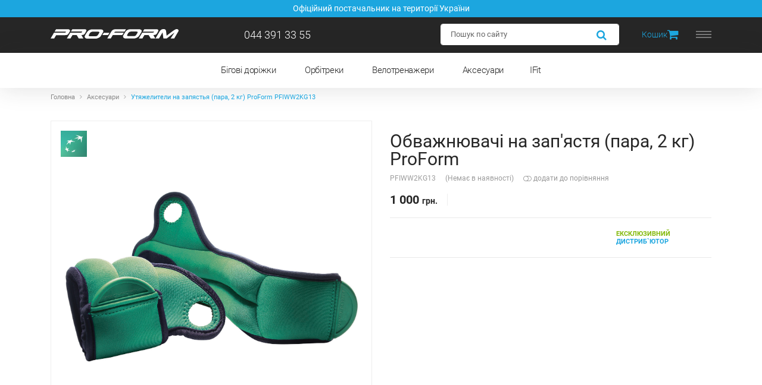

--- FILE ---
content_type: text/html; charset=UTF-8
request_url: https://www.proform.com.ua/aksessuary/utyazheliteli-na-zapyastya-para-2-kg-proform/
body_size: 19920
content:
<!DOCTYPE html><html xml:lang="ua" lang="ua"><head><script data-skip-moving="true">
        (function(w,d,u){
            var s=d.createElement('script');s.async=true;s.src=u+'?'+(Date.now()/60000|0);
            var h=d.getElementsByTagName('script')[0];h.parentNode.insertBefore(s,h);
        })(window,document,'https://cdn.bitrix24.ua/b4832103/crm/site_button/loader_14_dvy71l.js');
    </script><!-- Google Tag Manager --><script data-skip-moving="true">(function(w,d,s,l,i){w[l]=w[l]||[];w[l].push({'gtm.start':
            new Date().getTime(),event:'gtm.js'});var f=d.getElementsByTagName(s)[0],
            j=d.createElement(s),dl=l!='dataLayer'?'&l='+l:'';j.async=true;j.src=
            'https://www.googletagmanager.com/gtm.js?id='+i+dl;f.parentNode.insertBefore(j,f);
        })(window,document,'script','dataLayer','GTM-TTLMR88');</script><!-- End Google Tag Manager --><meta http-equiv="x-ua-compatible" content="ie=edge"><meta name="viewport" content="width=device-width, initial-scale=1, shrink-to-fit=no"><meta charset="utf-8"><link rel="apple-touch-icon" sizes="180x180" href="https://images.proform.com.ua/local/templates/proform/assets/img/favicons/apple-touch-icon.png"><link rel="icon" type="image/png" href="https://images.proform.com.ua/local/templates/proform/assets/img/favicons/favicon-32x32.png" sizes="32x32"><link rel="icon" type="image/png" href="https://images.proform.com.ua/local/templates/proform/assets/img/favicons/favicon-16x16.png" sizes="16x16"><link rel="manifest" href="/local/templates/proform/assets/img/favicons/manifest.json"><link rel="mask-icon" href="https://images.proform.com.ua/local/templates/proform/assets/img/favicons/safari-pinned-tab.svg" color="#262626"><link rel="shortcut icon" href="https://images.proform.com.ua/local/templates/proform/assets/img/favicons/favicon.ico"><meta name="apple-mobile-web-app-title" content="ProForm"><meta name="application-name" content="ProForm"><meta name="msapplication-config" content="/local/templates/proform/assets/img/favicons/browserconfig.xml"><meta name="theme-color" content="#ffffff"><meta name="yandex-verification" content="e31d4e048b98a96d" /><!--    <script data-skip-moving="true" src="https://ajax.googleapis.com/ajax/libs/jquery/3.1.1/jquery.min.js"></script>--><script data-skip-moving="true" src="/local/templates/proform/assets/js/modernizr.js"></script><script data-skip-moving="true" src="/local/templates/proform/assets/js/jquery.min.js"></script><script data-skip-moving="true">
        function base64_decode(data) {
            var b64 = "ABCDEFGHIJKLMNOPQRSTUVWXYZabcdefghijklmnopqrstuvwxyz0123456789+/=";
            var o1, o2, o3, h1, h2, h3, h4, bits, i = 0,
                enc = '';
            do {
                h1 = b64.indexOf(data.charAt(i++));
                h2 = b64.indexOf(data.charAt(i++));
                h3 = b64.indexOf(data.charAt(i++));
                h4 = b64.indexOf(data.charAt(i++));
                bits = h1 << 18 | h2 << 12 | h3 << 6 | h4;
                o1 = bits >> 16 & 0xff;
                o2 = bits >> 8 & 0xff;
                o3 = bits & 0xff;
                if (h3 == 64) enc += String.fromCharCode(o1);
                else if (h4 == 64) enc += String.fromCharCode(o1, o2);
                else enc += String.fromCharCode(o1, o2, o3);
            } while (i < data.length);
            return unescape(enc);
        }

        $(function () {
            $('body').on('click','.hash_links', function () {
                let hash = $(this).data('hash');
                window.location = base64_decode(hash);
                return true;
            });
        });
    </script><meta http-equiv="Content-Type" content="text/html; charset=UTF-8" /><meta name="robots" content="index, follow" /><meta name="keywords" content="Обважнювачі на зап'ястя (пара, 2 кг) ProForm" /><meta name="description" content="◭◭ Обважнювачі на зап'ястя (пара, 2 кг) ProForm ◮◮ - купити за доступною ціною ✔ Офіційний магазин ✔ Безкоштовна доставка" /><link rel="canonical" href="https://www.proform.com.ua/aksessuary/utyazheliteli-na-zapyastya-para-2-kg-proform/" /><script type="text/javascript" data-skip-moving="true">(function(w, d, n) {var cl = "bx-core";var ht = d.documentElement;var htc = ht ? ht.className : undefined;if (htc === undefined || htc.indexOf(cl) !== -1){return;}var ua = n.userAgent;if (/(iPad;)|(iPhone;)/i.test(ua)){cl += " bx-ios";}else if (/Android/i.test(ua)){cl += " bx-android";}cl += (/(ipad|iphone|android|mobile|touch)/i.test(ua) ? " bx-touch" : " bx-no-touch");cl += w.devicePixelRatio && w.devicePixelRatio >= 2? " bx-retina": " bx-no-retina";var ieVersion = -1;if (/AppleWebKit/.test(ua)){cl += " bx-chrome";}else if ((ieVersion = getIeVersion()) > 0){cl += " bx-ie bx-ie" + ieVersion;if (ieVersion > 7 && ieVersion < 10 && !isDoctype()){cl += " bx-quirks";}}else if (/Opera/.test(ua)){cl += " bx-opera";}else if (/Gecko/.test(ua)){cl += " bx-firefox";}if (/Macintosh/i.test(ua)){cl += " bx-mac";}ht.className = htc ? htc + " " + cl : cl;function isDoctype(){if (d.compatMode){return d.compatMode == "CSS1Compat";}return d.documentElement && d.documentElement.clientHeight;}function getIeVersion(){if (/Opera/i.test(ua) || /Webkit/i.test(ua) || /Firefox/i.test(ua) || /Chrome/i.test(ua)){return -1;}var rv = -1;if (!!(w.MSStream) && !(w.ActiveXObject) && ("ActiveXObject" in w)){rv = 11;}else if (!!d.documentMode && d.documentMode >= 10){rv = 10;}else if (!!d.documentMode && d.documentMode >= 9){rv = 9;}else if (d.attachEvent && !/Opera/.test(ua)){rv = 8;}if (rv == -1 || rv == 8){var re;if (n.appName == "Microsoft Internet Explorer"){re = new RegExp("MSIE ([0-9]+[\.0-9]*)");if (re.exec(ua) != null){rv = parseFloat(RegExp.$1);}}else if (n.appName == "Netscape"){rv = 11;re = new RegExp("Trident/.*rv:([0-9]+[\.0-9]*)");if (re.exec(ua) != null){rv = parseFloat(RegExp.$1);}}}return rv;}})(window, document, navigator);</script><link href="/bitrix/cache/css/ua/proform/kernel_main/kernel_main.css?159982449032682" type="text/css" rel="stylesheet" /><link href="/bitrix/cache/css/ua/proform/page_414a263008060d614049fc9601c0016b/page_414a263008060d614049fc9601c0016b.css?1599824844121795" type="text/css" rel="stylesheet" /><link href="/bitrix/cache/css/ua/proform/template_430b2de2f455ffca446c970406c0e495/template_430b2de2f455ffca446c970406c0e495.css?1599824499250374" type="text/css" data-template-style="true" rel="stylesheet" /><link rel="alternate" href="https://www.proform.com.ua/aksessuary/utyazheliteli-na-zapyastya-para-2-kg-proform/" hreflang="uk" /><link rel="alternate" href="https://www.proform.com.ua/ru/aksessuary/utyazheliteli-na-zapyastya-para-2-kg-proform/" hreflang="ru" /><!-- dev2fun module opengraph --><meta property="og:title" content="✱ Обважнювачі на зап'ястя (пара, 2 кг) ProForm | Офіційний магазин Proform"><meta property="og:description" content="◭◭ Обважнювачі на зап'ястя (пара, 2 кг) ProForm ◮◮ - купити за доступною ціною ✔ Офіційний магазин ✔ Безкоштовна доставка"><meta property="og:url" content="https://www.proform.com.ua/aksessuary/utyazheliteli-na-zapyastya-para-2-kg-proform/"><meta property="og:type" content="website"><meta property="og:site_name" content="ua"><meta property="og:image" content="https://images.proform.com.ua/resize_cache/3248/d408373501abf8edc386f2a5ca545584/iblock/95c/95cb81915c9511c955257021e1ba223a.jpg"><!-- /dev2fun module opengraph --><title>✱ Обважнювачі на зап'ястя (пара, 2 кг) ProForm | Офіційний магазин Proform</title></head><body><!-- Preloader --><style>#preloader {position: fixed;top: 0;left: 0;right: 0;bottom: 0;background-color: #2b2b2b;z-index: 999999;}#status {width: 200px;height: 200px;position: absolute;left: 50%;top: 50%;background-image: url(https://images.proform.com.ua/local/templates/proform/assets/img/puff.svg);background-repeat: no-repeat;background-position: center;margin: -100px 0 0 -100px;}</style><div id="preloader"><div id="status"></div></div><!-- Google Tag Manager (noscript) --><noscript><iframe src="https://www.googletagmanager.com/ns.html?id=GTM-TTLMR88"
                  height="0" width="0" style="display:none;visibility:hidden"></iframe></noscript><!-- End Google Tag Manager (noscript) --><div id="panel"></div><div class="pushy pushy-right"><img src="https://images.proform.com.ua/local/templates/proform/assets/img/logo_black.svg" class="img-fluid" alt="ProForm"><ul class="lang clearfix" id="lang_list"><li class="active"><a href="https://www.proform.com.ua/ru/aksessuary/utyazheliteli-na-zapyastya-para-2-kg-proform/"><img src="https://images.proform.com.ua/local/templates/proform/assets/img/ru.svg" alt="Русская версия сайта"></a></li><li><img src="https://images.proform.com.ua/local/templates/proform/assets/img/ua.svg" alt="Українська версія сайту"></li></ul><ul><li class="pushy-link"><span>Головна</span></li><li class="pushy-link"><a class="hash_links" href="javascript:void(0)" rel="nofollow" title="Про компанію"
                                        data-hash="L28ta29tcGFuaWkv">Про компанію</a></li><li class="pushy-link"><a class="hash_links" href="javascript:void(0)" rel="nofollow" title="Оплата і доставка"
                                        data-hash="L29wbGF0YS1pLWRvc3RhdmthLw==">Оплата і доставка</a></li><li class="pushy-link"><a class="hash_links" href="javascript:void(0)" rel="nofollow" title="Гарантія"
                                        data-hash="L2dhcmFudGl5YS8=">Гарантія</a></li><li class="pushy-link"><a class="hash_links" href="javascript:void(0)" rel="nofollow" title="Реєстрація продукту"
                                        data-hash="L3Byb2R1Y3QtcmVnaXN0cmF0aW9uLw==">Реєстрація продукту</a></li><li class="pushy-link"><a class="hash_links" href="javascript:void(0)" rel="nofollow" title="Контакти"
                                        data-hash="L2tvbnRha3R5Lw==">Контакти</a></li><li class="pushy-link"><a class="hash_links" href="javascript:void(0)" rel="nofollow" title="FAQ"
                                        data-hash="L2ZhcS8=">FAQ</a></li></ul><a href="/instruktsii/" class="btn"><i class="fa fa-download" aria-hidden="true"></i>
        Завантажити керівництво    </a><hr><a href="/auth/" class="cabinet" rel="nofollow"><i class="fa fa-user-circle-o" aria-hidden="true"></i>Особистий кабінет</a><hr><div class="h_phones hidden-md-up"><a href="tel:+380971843063" rel="nofollow">+38 097 184 30 63</a><a href="tel:+380930573960" rel="nofollow">+38 093 057 39 60</a><a href="tel:+380502235540" rel="nofollow">+38 050 223 55 40</a></div><div class="h_search  hidden-lg-up js-mobile-search"></div></div><div class="site-overlay"></div><!--Main Content--><div id="main"><div style="padding: 5px 0;text-align: center;background: #1ca6df;"><p style="margin-bottom: 0;color: #fff !important;font-size: 14px !important;"><a href="/o-kompanii/" style="color: #ffffff !important;"  rel="nofollow">Офіційний постачальник на території України</a></p></div><!-- Header --><header><div class="container"><div class="h_brand"><a href="javascript:void(0)" class="hash_links" rel="nofollow" data-hash="Lw=="><img src="https://images.proform.com.ua/local/templates/proform/assets/img/logo.svg" class="img-fluid" alt="ProForm"></a></div><div class="h_phones hidden-sm-down"><a href="tel:+380443913355" rel="nofollow">044 391 33 55</a></div><div class="h_search  hidden-md-down js-desktop-search"><div id="title-search"><form action="/search.php"><input id="title-search-input" placeholder="Пошук по сайту" type="text" name="q"
               value="" autocomplete="off" class="form-control"/><button type="submit" name="s"><i class="fa fa-search" aria-hidden="true"></i></button></form></div></div><div id="bx_basketFKauiI" class="bx-basket bx-opener"><!--'start_frame_cache_bx_basketFKauiI'--><div class="bx-hdr-profile"><div class="h_basket"><p>            <span class="hidden-xs-down">Кошик</span><i class="fa fa-shopping-cart" aria-hidden="true"></i></p>	</div></div><!--'end_frame_cache_bx_basketFKauiI'--></div><div class="h_pushy"><span></span></div></div></header><!-- Nav --><nav class="navbar-light"><div class="container"><button class="navbar-toggler hidden-lg-up" type="button" data-toggle="collapse"
                    data-target="#navbarResponsive">Каталог товаров
            </button><div class="collapse navbar-toggleable-md" id="navbarResponsive"><ul class="nav navbar-nav"><li id="bx_1847241719_47"  class="nav-item "><a href="/begovye-dorozhki/" class="nav-link"
               title="Бігові доріжки">
                Бігові доріжки</a></li>        <li id="bx_1847241719_48"  class="nav-item "><a href="/orbitreki/" class="nav-link"
               title="Орбітреки ">
                Орбітреки </a></li>        <li id="bx_1847241719_49"  class="nav-item "><a href="/velotrenazhery/" class="nav-link"
               title="Велотренажери">
                Велотренажери</a></li>        <li id="bx_1847241719_52"  class="nav-item "><a href="/aksessuary/" class="nav-link"
               title="Аксесуари">
                Аксесуари</a></li><li class="nav-item "><a href="/ifit/" class="nav-link" title="IFit">
            IFit
        </a></li><!--    <li class="nav-item ">--><!--        <a href="--><!--/spetsialnye_predlozheniya/" class="nav-link" title="--><!--">--><!--            --><!--        </a>--><!--    </li>--></ul></div></div></nav><nav class="breadcrumb"><div class="container" itemscope itemtype="https://schema.org/BreadcrumbList"><span itemprop="itemListElement" itemscope itemtype="https://schema.org/ListItem" class="breadcrumb-item"><a href="/" title="Головна" itemprop="item"><span itemprop="name">Головна</span><meta itemprop="position" content="1" /></a></span><span itemprop="itemListElement" itemscope itemtype="https://schema.org/ListItem" class="breadcrumb-item"><a href="/aksessuary/" title="Аксесуари" itemprop="item"><span itemprop="name">Аксесуари</span><meta itemprop="position" content="2" /></a></span><div class="active breadcrumb-item" itemprop="itemListElement" itemscope itemtype="https://schema.org/ListItem"><span itemprop="name">Утяжелители на запястья (пара, 2 кг) ProForm PFIWW2KG13 </span><meta itemprop="position" content="3" /></div></div></nav><div style="display:none"                class="slim_banner "><div class="container"></div></div><div itemscope itemtype="http://schema.org/Product"><link rel="stylesheet" href="https://cdnjs.cloudflare.com/ajax/libs/fancybox/3.0.47/jquery.fancybox.min.css" /><div class="product_box mb-3"><div class="container"><div class="row"><div id="bx_117848907_565"><div class="col-lg-6"><div class="product_gallery"><div class="labels"><span data-toggle="tooltip" data-placement="right" data-html="true" title="Розстрочка від <br> Укрсиббанк" class="label" style="background: transparent; padding: 0;width: 44px;"><img style="max-width: 100%;" src="https://images.proform.com.ua/local/templates/proform/images/ukrs-logo.jpg" alt="Рассрочка Укрсиббанк"></span></div><div class="product_list_carousel dsadsadsadsa231 dsadsadsadsa2ssssssss"><a class="carousel-cell" href="https://images.proform.com.ua/iblock/95c/95cb81915c9511c955257021e1ba223a.jpg" data-fancybox="group"
                                       data-caption="Proform"><img class="cnt_item" itemprop="image" style="width: 539px;"
                                             src="https://images.proform.com.ua/iblock/95c/95cb81915c9511c955257021e1ba223a.jpg"
                                             alt="Обважнювачі на зап'ястя (пара, 2 кг) ProForm"/></a><a class="carousel-cell" href="https://images.proform.com.ua/iblock/939/939256046154dab9a78933e961ea073b/c8f2ddfe_a790_11e4_8071_001e676be2c8_99b608f7_8a1e_41ce_bbb4_548bb52b1f73.jpg" data-fancybox="group"
                                       data-caption="Proform"><img class="cnt_item" itemprop="image" style="width: 539px;"
                                             src="https://images.proform.com.ua/iblock/939/939256046154dab9a78933e961ea073b/c8f2ddfe_a790_11e4_8071_001e676be2c8_99b608f7_8a1e_41ce_bbb4_548bb52b1f73.jpg"
                                             alt="Обважнювачі на зап'ястя (пара, 2 кг) ProForm"/></a><a class="carousel-cell" href="https://images.proform.com.ua/iblock/94c/94c5792ab3886a037b82b442b43b2b80/c8f2ddfe_a790_11e4_8071_001e676be2c8_2aec18dc_5af1_4585_94a6_3eb97e8f56d2.jpg" data-fancybox="group"
                                       data-caption="Proform"><img class="cnt_item" itemprop="image" style="width: 539px;"
                                             src="https://images.proform.com.ua/iblock/94c/94c5792ab3886a037b82b442b43b2b80/c8f2ddfe_a790_11e4_8071_001e676be2c8_2aec18dc_5af1_4585_94a6_3eb97e8f56d2.jpg"
                                             alt="Обважнювачі на зап'ястя (пара, 2 кг) ProForm"/></a><a class="carousel-cell" href="https://images.proform.com.ua/iblock/6b9/6b94ef9e58652b8a5aa94c9b43868efd/c8f2ddfe_a790_11e4_8071_001e676be2c8_8e3a0aaa_3b6d_4fbc_99a7_81e15c4da785.jpg" data-fancybox="group"
                                       data-caption="Proform"><img class="cnt_item" itemprop="image" style="width: 539px;"
                                             src="https://images.proform.com.ua/iblock/6b9/6b94ef9e58652b8a5aa94c9b43868efd/c8f2ddfe_a790_11e4_8071_001e676be2c8_8e3a0aaa_3b6d_4fbc_99a7_81e15c4da785.jpg"
                                             alt="Обважнювачі на зап'ястя (пара, 2 кг) ProForm"/></a><a class="carousel-cell" href="https://images.proform.com.ua/iblock/eb3/eb3dff7f90e5fb05c4d9be3c5a3e45b6/c8f2ddfe_a790_11e4_8071_001e676be2c8_e1fec605_2996_4e1a_a033_4131e399a9c8.jpg" data-fancybox="group"
                                       data-caption="Proform"><img class="cnt_item" itemprop="image" style="width: 539px;"
                                             src="https://images.proform.com.ua/iblock/eb3/eb3dff7f90e5fb05c4d9be3c5a3e45b6/c8f2ddfe_a790_11e4_8071_001e676be2c8_e1fec605_2996_4e1a_a033_4131e399a9c8.jpg"
                                             alt="Обважнювачі на зап'ястя (пара, 2 кг) ProForm"/></a><a class="carousel-cell" href="https://images.proform.com.ua/iblock/aa7/aa72032a1c1181b99fa32d17fd04d981/c8f2ddfe_a790_11e4_8071_001e676be2c8_8113fbd6_4d3d_4e5e_87c2_89b4fab9bd99.jpg" data-fancybox="group"
                                       data-caption="Proform"><img class="cnt_item" itemprop="image" style="width: 539px;"
                                             src="https://images.proform.com.ua/iblock/aa7/aa72032a1c1181b99fa32d17fd04d981/c8f2ddfe_a790_11e4_8071_001e676be2c8_8113fbd6_4d3d_4e5e_87c2_89b4fab9bd99.jpg"
                                             alt="Обважнювачі на зап'ястя (пара, 2 кг) ProForm"/></a><a class="carousel-cell" href="https://images.proform.com.ua/iblock/4a5/4a5137413999acfd2d31b103ad098999/c8f2ddfe_a790_11e4_8071_001e676be2c8_48c757bd_3fce_470d_a7b2_95526c583d32.jpg" data-fancybox="group"
                                       data-caption="Proform"><img class="cnt_item" itemprop="image" style="width: 539px;"
                                             src="https://images.proform.com.ua/iblock/4a5/4a5137413999acfd2d31b103ad098999/c8f2ddfe_a790_11e4_8071_001e676be2c8_48c757bd_3fce_470d_a7b2_95526c583d32.jpg"
                                             alt="Обважнювачі на зап'ястя (пара, 2 кг) ProForm"/></a><a class="carousel-cell" href="https://images.proform.com.ua/iblock/c31/c319dcd18b60efe2b8d26f8f144ab233/c8f2ddfe_a790_11e4_8071_001e676be2c8_541ce25a_0988_4663_b1d8_1c466c139ce1.jpg" data-fancybox="group"
                                       data-caption="Proform"><img class="cnt_item" itemprop="image" style="width: 539px;"
                                             src="https://images.proform.com.ua/iblock/c31/c319dcd18b60efe2b8d26f8f144ab233/c8f2ddfe_a790_11e4_8071_001e676be2c8_541ce25a_0988_4663_b1d8_1c466c139ce1.jpg"
                                             alt="Обважнювачі на зап'ястя (пара, 2 кг) ProForm"/></a><a class="carousel-cell" href="https://images.proform.com.ua/iblock/79a/79a0d7aeb9ba66876a2d973d414e533c/c8f2ddfe_a790_11e4_8071_001e676be2c8_627972db_8d9a_404d_b896_aa9c1f5354ef.jpg" data-fancybox="group"
                                       data-caption="Proform"><img class="cnt_item" itemprop="image" style="width: 539px;"
                                             src="https://images.proform.com.ua/iblock/79a/79a0d7aeb9ba66876a2d973d414e533c/c8f2ddfe_a790_11e4_8071_001e676be2c8_627972db_8d9a_404d_b896_aa9c1f5354ef.jpg"
                                             alt="Обважнювачі на зап'ястя (пара, 2 кг) ProForm"/></a><a class="carousel-cell" href="https://images.proform.com.ua/iblock/a1b/a1b5356589115763e296bdfc7a8bf91d/c8f2ddfe_a790_11e4_8071_001e676be2c8_14a0fff1_f1e4_4854_a59d_b17af6d9367b.jpg" data-fancybox="group"
                                       data-caption="Proform"><img class="cnt_item" itemprop="image" style="width: 539px;"
                                             src="https://images.proform.com.ua/iblock/a1b/a1b5356589115763e296bdfc7a8bf91d/c8f2ddfe_a790_11e4_8071_001e676be2c8_14a0fff1_f1e4_4854_a59d_b17af6d9367b.jpg"
                                             alt="Обважнювачі на зап'ястя (пара, 2 кг) ProForm"/></a><a class="carousel-cell" href="https://images.proform.com.ua/iblock/e75/e7540ee1a7f37319122c83aa009e9062/c8f2ddfe_a790_11e4_8071_001e676be2c8_1299dc28_3b42_43b9_9213_2130dd49c8b0.jpg" data-fancybox="group"
                                       data-caption="Proform"><img class="cnt_item" itemprop="image" style="width: 539px;"
                                             src="https://images.proform.com.ua/iblock/e75/e7540ee1a7f37319122c83aa009e9062/c8f2ddfe_a790_11e4_8071_001e676be2c8_1299dc28_3b42_43b9_9213_2130dd49c8b0.jpg"
                                             alt="Обважнювачі на зап'ястя (пара, 2 кг) ProForm"/></a></div></div></div><div class="col-lg-6"><div class="product_data"><div class="name"><h1 itemprop="name">Обважнювачі на зап'ястя (пара, 2 кг) ProForm                            </h1><meta itemprop="brand" content="ProForm" /><div class="info"><span class="code">PFIWW2KG13 </span><span class="status">
                                                (Немає в наявності)
                                            </span><span><a id="compare_565" href="javascript:void(0)" rel="nofollow"
                               title="додати до порівняння"
                               onclick="addCompare(565)"><i class="fa fa-toggle-off" aria-hidden="true"></i> додати до порівняння</a></span></div></div><div class="buy" itemprop="offers" itemscope itemtype="http://schema.org/Offer"><meta itemprop="priceCurrency" content="UAH" /><link itemprop="availability" href="http://schema.org/OutOfStock" /><meta itemprop="url" content="/aksessuary/utyazheliteli-na-zapyastya-para-2-kg-proform/" /><meta itemprop="price" content="1000" /><!--                            -->                            <div class="item_price">                                <div class="coast" id="bx_117848907_565_price" >
                                    1 000 <span>грн.</span>                                </div><div class="old_coast" id="bx_117848907_565_old_price"></div></div><span id="bx_117848907_565_basket_actions"
                                  style="display:none;"><a href="javascript:void(0);" rel="nofollow"
                                       title="В кошик"
                                       id="bx_117848907_565_add_basket_link"><i class="fa fa-shopping-cart" aria-hidden="true"></i>
                                        В кошик</a></span><!--                            --><!--                            -->                        </div><div style="display: none;" id="ukrsibmodal"><p style="margin: 0; text-align: center;">Заявка на оформлення розстрочки Укрсиббанк</p><form id="ukrsform" method="POST"><input type="text" id="persurname" class="" placeholder="Прізвище" name="persurname" required><input type="text" id="perfirst_name" class="" placeholder="Ім'я" name="perfirst_name" required><input type="text" id="perpatronymic_name" class="" placeholder="По батькові" name="perpatronymic_name" required><input type="text" id="pertin" class="" placeholder="Ідентиф. податковий номер" name="pertin" required><input type="text" id="perbirthday" class="" placeholder="Дата народження, рррр-мм-дд" name="perbirthday" required><input type="text" id="permobile_phone" class="" placeholder="Номер мобільного телефону" name="permobile_phone" required><input type="text" id="peremail" class="" placeholder="E-mail адреса" name="peremail" required><textarea rows="5" id="percomment" cols="45" placeholder="Коментар" name="percomment"></textarea><div class="g-recaptcha" data-sitekey="6LfEvyQUAAAAAPtheVzYczqHgf4BVbB9jgdLD7H-"></div><div style="margin: 5px 0"><input type="checkbox" id="ukrchecker"><span style="color:#105ebf;">* </span><a class="ukrform-link" href="/ua/ykrsibbank/" rel="nofollow" target="_blank">з умовами згоден</a></div><input type="submit" id="creditButton" value="Оформити замовлення" class="button medium"></form></div><hr><div class="row"><div class="col-sm-8 col-md-9 col-lg-8"><table>  </table></div><div class="col-sm-4 col-md-3 col-lg-4 hidden-xs-down"><div class="info_panel"><a href="#" rel="nofollow" data-remodal-target="modal_exchanges" title="Ексклюзивний дистриб`ютор"><span class="green">Ексклюзивний</span> дистриб`ютор</span></a></div>                            </div></div><hr><div class="row"></div></div></div></div></div></div></div><nav id="sticker" class="sticky"><div class="container"><div class="nav_list pull-left"><a rel="nofollow" href="#link_opisanie">Опис</a><a rel="nofollow" href="#link_kharakteristiki">Характеристики</a><a rel="nofollow" href="#link_otzyvy">Відгуки</a><a rel="nofollow" href="#link_aksessuary">Аксесуари</a><a href="#link_konsultatsiya" class="hidden-sm-down">Консультація</a></div><div class="buy pull-right hidden-xs-down"><div class="coast"><span style="display: none;">
                        1 000 <i>грн.</i></span><span class="old_coast" style="display: none">
                        1 000 <i>грн.</i></span></div></div></div></nav><div class="product_content"><div id="link_opisanie"><div class="container" itemprop="description"><div class="item_info_section js_read_more">
                Пара обважнювачів комфортно сидять на руці, а завдяки спеціальному отвору для великого пальця і ​​міцною липучці, вони не будуть зісковзувати під час тренувань і прослужать довгий час. Спеціальний компонент-стружка в якості наповнювача - ідеальний варіант для тих, хто займається з обважнювачами фітнесом та іншими інтенсивними тренуваннями - через щільні шви компонентів не буде сипати, як це зазвичай буває з наповнювачем піском.<br /><br />
Заняття з обважнювачами збільшують ефективність будь-яких тренувань, особливо це стосується плиометрических вправ.            </div></div></div><div id="link_kharakteristiki" class="dark_bg"><div class="container"><h3 class="title">Характеристики</h3><div class="tech_group"><div class="tech_group_title clearfix"><h5 class="pull-left asdasdsad1" id="OSNOVNOE"><strong>Основне</strong></h5></div><div class="spec-vertical-line clearfix"></div><div class="options"><div class="accordion tech_group_content"><div class="accordion-header clearfix"><div class="col-md-4 col-lg-3"><span>Вага (максимальна), кг</span></div><div class="col-md-5 col-lg-9">
                                2                                                                                                                            </div></div></div><div class="accordion tech_group_content"><div class="accordion-header clearfix"><div class="col-md-4 col-lg-3"><span>Кількість в наборі, шт</span></div><div class="col-md-5 col-lg-9">
                                2                                                                                                                            </div></div></div><div class="accordion tech_group_content"><div class="accordion-header clearfix"><div class="col-md-4 col-lg-3"><span>Матеріал обважнювачів</span></div><div class="col-md-5 col-lg-9">
                                неопрен                                                                                                                            </div></div></div><div class="accordion tech_group_content"><div class="accordion-header clearfix"><div class="col-md-4 col-lg-3"><span>Тип</span></div><div class="col-md-5 col-lg-9">
                                манжет                                                                                                                            </div></div></div><div class="accordion tech_group_content"><div class="accordion-header clearfix"><div class="col-md-4 col-lg-3"><span>Вага 1 утяжелителя, кг</span></div><div class="col-md-5 col-lg-9">
                                1                                                                                                                            </div></div></div></div>        </div><!--	<ul class="options">--><!--		--><!--			<li><span>--><!--:</span> <b>--><!--</b></li>--><!--		--><!--	</ul>--><p style="font-size: 12px;"><sup style="color: #fb0a2a;">*</sup> Кольори товарів на сайті можуть дещо відрізнятися від реальних, через особливості передачі кольору на вашому пристрої.</p></div></div><div class="remodal" data-remodal-id="epicenter_label"><img src="https://images.proform.com.ua/local/templates/proform/assets/img/epicenter.svg" style="width: 100%; height: 60px; display: block; margin: 0 auto 30px auto;">
        Даний товар представлений в торговій мережі Епіцентр, відділ Intersport.<br>За наявністю і цінами звертайтесь за тел. <strong>+38 (050) 315-40-63</strong>    </div>    <div id="link_otzyvy"><div class="container"><h3 class="title">Відгуки</h3><div class="otzyvy_content"><div class="reviews_add_block"><span class="review_count">Відгуків: 0</span>	<a title="Написати відгук" rel="nofollow" data-remodal-target="modal_reviews" id="sw" href="javascript:void(0);"><i class="fa fa-comment-o" aria-hidden="true"></i>
        Написати відгук    </a></div><a name="review_anchor"></a><div class="reviews-reply-form remodal" data-remodal-id="modal_reviews"><a data-remodal-action="close" class="remodal-close"></a><form name="REPLIERZZtH" id="REPLIERZZtH" action="/aksessuary/utyazheliteli-na-zapyastya-para-2-kg-proform/#postform" method="POST" enctype="multipart/form-data" class="reviews-form"><input type="hidden" name="index" value="ZZtH" /><input type="hidden" name="back_page" value="/aksessuary/utyazheliteli-na-zapyastya-para-2-kg-proform/" /><input type="hidden" name="ELEMENT_ID" value="565" /><input type="hidden" name="SECTION_ID" value="52" /><input type="hidden" name="save_product_review" value="Y" /><input type="hidden" name="preview_comment" value="N" /><input type="hidden" name="AJAX_POST" value="N" /><input type="hidden" name="sessid" id="sessid_1" value="3b467070eaa1559a0dd29e759a8f1b88" />		<div style="position:relative; display: block; width:100%;"><div class="form-group"><div class="reviews-reply-field-user"><div class="reviews-reply-header"><label for="REVIEW_AUTHORZZtH"><span>Ваше ім'я</span><span class="reviews-required-field">*</span></label><span><input name="REVIEW_AUTHOR" id="REVIEW_AUTHORZZtH" size="30" type="text" class="form-control"
                                   value="Гість" tabindex="1" /></span></div><div class="reviews-clear-float"></div></div></div><div class="reviews-reply-header"><span>Текст повідомлення</span><span class="reviews-required-field">*</span></div><div class="reviews-reply-field reviews-reply-field-text"><textarea name="REVIEW_TEXT" class="form-control mb-1" rows="7"></textarea></div><div class="reviews-reply-field reviews-reply-field-captcha"><input type="hidden" name="captcha_code" value="0bc98d2942c0d04dece3216c71aa364b"/><div class="reviews-reply-field-captcha-label"><label for="captcha_word">Символи на картинці<span class="reviews-required-field">*</span></label><input type="text" size="30" name="captcha_word" tabindex="2" autocomplete="off" /></div><div class="reviews-reply-field-captcha-image"><img src="/bitrix/tools/captcha.php?captcha_code=0bc98d2942c0d04dece3216c71aa364b" alt="Захист від автоматичних повідомлень" /></div></div><div class="reviews-reply-field reviews-reply-field-settings"><div class="reviews-reply-field-setting"><input type="checkbox" name="REVIEW_USE_SMILES" id="REVIEW_USE_SMILESZZtH" value="Y" checked="checked" tabindex="3" />&nbsp;<label for="REVIEW_USE_SMILESZZtH">Дозволити смайлики в цьому повідомленні</label></div></div><div class="reviews-reply-buttons"><input name="send_button" type="submit" value="Відправити" tabindex="4" onclick="this.form.preview_comment.value = 'N';" /></div></div></form></div></div></div></div></div><div class="product_content"><div id="link_konsultatsiya" class="dark_bg"><div class="container"><h3 class="title">Безкоштовна консультація</h3><div class="row"><div class="col-md-6"><p>Якщо Вам необхідна допомога у виборі правильного тренажера, або цікавить додаткова інформація по оплаті, доставці, збірці і гарантійному обслуговуванню, ми з радістю відповімо на всі Ваші запитання.</p><p class="pb-2">Залиште свої контактні дані, і ми передзвонимо у зручний для Вас час.</p></div>            <div class="col-md-6"><div id="comp_a3faf925319c84906a30d51edfda455c"><!----><!----><form name="SIMPLE_FORM_UA" action="/aksessuary/utyazheliteli-na-zapyastya-para-2-kg-proform/" method="POST" enctype="multipart/form-data"><input type="hidden" name="bxajaxid" id="bxajaxid_a3faf925319c84906a30d51edfda455c_8BACKi" value="a3faf925319c84906a30d51edfda455c" /><input type="hidden" name="AJAX_CALL" value="Y" /><input type="hidden" name="sessid" id="sessid_2" value="3b467070eaa1559a0dd29e759a8f1b88" /><input type="hidden" name="WEB_FORM_ID" value="3" /><div class="form_block"><div class="form-group "><label>Ваше ім'я<font color='red'><span class='form-required starrequired'>*</span></font></label><input type="text" class="form-control" placeholder="Ваше имя" name="form_text_19" value="" size="0" />            </div><div class="form-group "><label>Ваш номер телефону</label><input type="text" class="form-control" placeholder="+380" name="form_text_20" value="" size="0" />            </div><div class="form-group "><label>Коли краще Вам зателефонувати?</label><select class="form-control" selected name="form_dropdown_telefonuvati_ua" id="form_dropdown_telefonuvati_ua"><option selected value="21">Найближчим часом</option><option value="22">Зранку</option><option value="23">В обід</option><option value="24">Увечері</option></select>            </div><div class="form_block_footer"><input  type="submit" name="web_form_submit" class="btn btn-primary" value="Передзвоніть мені"/></div></div></form>    </div>				</div></div></div></div></div></div><div id="compareList7zSkxg" class="bx_catalog-compare-list fix top left " style="display: none;"><!--'start_frame_cache_compareList7zSkxg'--><!--'end_frame_cache_compareList7zSkxg'--></div><footer><div class="container"><div class="row"><div class="col-lg-6 hidden-md-down"><div class="row"><div class="col-xs-6"><div class="h4">ProForm</div><ul><li><span>Головна</span></li><li><a class="hash_links" href="javascript:void(0)"
                           rel="nofollow" title="Про компанію"
                                              data-hash="L28ta29tcGFuaWkv">
                            Про компанію</a></li><li><a class="hash_links" href="javascript:void(0)"
                           rel="nofollow" title="Оплата і доставка"
                                              data-hash="L29wbGF0YS1pLWRvc3RhdmthLw==">
                            Оплата і доставка</a></li><li><a class="hash_links" href="javascript:void(0)"
                           rel="nofollow" title="Гарантія"
                                              data-hash="L2dhcmFudGl5YS8=">
                            Гарантія</a></li><li><a class="hash_links" href="javascript:void(0)"
                           rel="nofollow" title="Реєстрація продукту"
                                              data-hash="L3Byb2R1Y3QtcmVnaXN0cmF0aW9uLw==">
                            Реєстрація продукту</a></li><li><a class="hash_links" href="javascript:void(0)"
                           rel="nofollow" title="Контакти"
                                              data-hash="L2tvbnRha3R5Lw==">
                            Контакти</a></li><li><a class="hash_links" href="javascript:void(0)"
                           rel="nofollow" title="FAQ"
                                              data-hash="L2ZhcS8=">
                            FAQ</a></li></ul></div><div class="col-xs-6"><div class="h4">Каталог</h4></div><ul><li id="bx_4145281613_47"  class=""><a class="hash_links" href="javascript:void(0)" rel="nofollow" title="Бігові доріжки"
                                          data-hash="L2JlZ292eWUtZG9yb3poa2kv">Бігові доріжки</a></li>        <li id="bx_4145281613_48"  class=""><a class="hash_links" href="javascript:void(0)" rel="nofollow" title="Орбітреки "
                                          data-hash="L29yYml0cmVraS8=">Орбітреки </a></li>        <li id="bx_4145281613_49"  class=""><a class="hash_links" href="javascript:void(0)" rel="nofollow" title="Велотренажери"
                                          data-hash="L3ZlbG90cmVuYXpoZXJ5Lw==">Велотренажери</a></li>        <li id="bx_4145281613_52"  class=""><a class="hash_links" href="javascript:void(0)" rel="nofollow" title="Аксесуари"
                                          data-hash="L2Frc2Vzc3Vhcnkv">Аксесуари</a></li>    <li><a href="/ifit/">iFit</a></li></ul></div></div></div><div class="col-lg-6"><!--                <h4 class="text-xs-center mb-2">--><!--</h4>--><!--                --><ul class="social list-inline text-xs-center" style="margin-top: 0 !important;"><li class="list-inline-item facebook"><a class="hash_links" href="javascript:void(0)" data-hash="aHR0cHM6Ly93d3cuZmFjZWJvb2suY29tL2ludGVyYXRsZXRpa2Ev" rel="nofollow" target="_blank" title="facebook"><i class="fa fa-facebook" aria-hidden="true"></i></a></li><li class="list-inline-item youtube"><a class="hash_links" href="javascript:void(0)" data-hash="aHR0cHM6Ly93d3cueW91dHViZS5jb20vY2hhbm5lbC9VQ2ZKYjdTR3ZiMmpkTlRWMDNBdUhmS0E=" rel="nofollow" target="_blank" title="youtube"><i class="fa fa-youtube" aria-hidden="true"></i></a></li><li class="list-inline-item instagram"><a class="hash_links" href="javascript:void(0)" data-hash="aHR0cHM6Ly93d3cuaW5zdGFncmFtLmNvbS9pbnRlcmF0bGV0aWthLw==" rel="nofollow" target="_blank" title="instagram"><i class="fa fa-instagram" aria-hidden="true"></i></a></li></ul></div></div></div><div class="copy"><div class="container"> © 2026 ProForm Україна. Всі права захищені. <a href="#0" class="back_to_top" rel="nofollow"><i
                        class="fa fa-angle-up" aria-hidden="true"></i></a></div></div></footer></div><div id="modalContainer"></div><!-- JS Scripts --><script type="text/javascript">if(!window.BX)window.BX={};if(!window.BX.message)window.BX.message=function(mess){if(typeof mess=='object') for(var i in mess) BX.message[i]=mess[i]; return true;};</script><script type="text/javascript">(window.BX||top.BX).message({'JS_CORE_LOADING':'Завантаження...','JS_CORE_NO_DATA':'— Немає даних —','JS_CORE_WINDOW_CLOSE':'Закрити','JS_CORE_WINDOW_EXPAND':'Розгорнути','JS_CORE_WINDOW_NARROW':'Згорнути у вікно','JS_CORE_WINDOW_SAVE':'Зберегти','JS_CORE_WINDOW_CANCEL':'Скасувати','JS_CORE_WINDOW_CONTINUE':'Продовжити','JS_CORE_H':'г','JS_CORE_M':'хв','JS_CORE_S':'с','JSADM_AI_HIDE_EXTRA':'Приховати зайві','JSADM_AI_ALL_NOTIF':'Показати всі','JSADM_AUTH_REQ':'Потрібна авторизація!','JS_CORE_WINDOW_AUTH':'Увійти','JS_CORE_IMAGE_FULL':'Повний розмір'});</script><script type="text/javascript">(window.BX||top.BX).message({'DISK_MYOFFICE':false});(window.BX||top.BX).message({'JS_CORE_VIEWER_DOWNLOAD':'Завантажити','JS_CORE_VIEWER_EDIT':'Редагувати','JS_CORE_VIEWER_DESCR_AUTHOR':'Автор','JS_CORE_VIEWER_DESCR_LAST_MODIFY':'Останні зміни','JS_CORE_VIEWER_TOO_BIG_FOR_VIEW':'Файл занадто великий для перегляду','JS_CORE_VIEWER_OPEN_WITH_GVIEWER':'Відкрити файл в Google перегляду','JS_CORE_VIEWER_IFRAME_DESCR_ERROR':'Перегляд файлу неможливий через простроченої авторизації в Google. Відкрийте файл у Google перегляду і авторизуйтесь.','JS_CORE_VIEWER_IFRAME_PROCESS_SAVE_DOC':'Збереження документа','JS_CORE_VIEWER_IFRAME_UPLOAD_DOC_TO_GOOGLE':'Завантаження документу','JS_CORE_VIEWER_IFRAME_CONVERT_ACCEPT':'Конвертувати','JS_CORE_VIEWER_IFRAME_CONVERT_DECLINE':'Скасувати','JS_CORE_VIEWER_IFRAME_CONVERT_TO_NEW_FORMAT':'Документ буде сконвертовані в docx, xls, pptx, оскільки має старий формат.','JS_CORE_VIEWER_IFRAME_DESCR_SAVE_DOC':'Зберегти документ?','JS_CORE_VIEWER_IFRAME_SAVE_DOC':'Зберегти','JS_CORE_VIEWER_IFRAME_DISCARD_DOC':'Скасувати зміни','JS_CORE_VIEWER_IFRAME_CHOICE_SERVICE_EDIT':'Редагувати за допомогою','JS_CORE_VIEWER_IFRAME_SET_DEFAULT_SERVICE_EDIT':'Використовувати для всіх файлів','JS_CORE_VIEWER_IFRAME_CHOICE_SERVICE_EDIT_ACCEPT':'Застосувати','JS_CORE_VIEWER_IFRAME_CHOICE_SERVICE_EDIT_DECLINE':'Скасувати','JS_CORE_VIEWER_IFRAME_UPLOAD_NEW_VERSION_IN_COMMENT':'Завантажив нову версію файлу','JS_CORE_VIEWER_SERVICE_GOOGLE_DRIVE':'Google Docs','JS_CORE_VIEWER_SERVICE_SKYDRIVE':'SkyDrive','JS_CORE_VIEWER_IFRAME_CANCEL':'Скасування','JS_CORE_VIEWER_IFRAME_DESCR_SAVE_DOC_F':'В одному з вікон ви редагуєте даний документ. Якщо ви завершили роботу над документом, натисніть \"#SAVE_DOC#\", щоб завантажити змінений файл на портал.','JS_CORE_VIEWER_SAVE':'Зберегти','JS_CORE_VIEWER_EDIT_IN_SERVICE':'Редагувати в #SERVICE#','JS_CORE_VIEWER_NOW_EDITING_IN_SERVICE':'Редагування в #SERVICE#','JS_CORE_VIEWER_SAVE_TO_OWN_FILES':'Зберегти на Бітрікс24.Діск','JS_CORE_VIEWER_DOWNLOAD_TO_PC':'Завантажити на локальний комп\'ютер','JS_CORE_VIEWER_GO_TO_FILE':'Перейти до файлу','JS_CORE_VIEWER_DESCR_SAVE_FILE_TO_OWN_FILES':'Файл #NAME# успішно збережений <br>у папку \"Файли\\Збережені\"','JS_CORE_VIEWER_DESCR_PROCESS_SAVE_FILE_TO_OWN_FILES':'Файл #NAME# зберігається <br> на ваш \"Бітрікс24.Діск\"','JS_CORE_VIEWER_HISTORY_ELEMENT':'Історія','JS_CORE_VIEWER_VIEW_ELEMENT':'Переглянути','JS_CORE_VIEWER_THROUGH_VERSION':'Версія #NUMBER#','JS_CORE_VIEWER_THROUGH_LAST_VERSION':'Остання версія','JS_CORE_VIEWER_DISABLE_EDIT_BY_PERM':'Автор не дозволив вам редагувати цей документ','JS_CORE_VIEWER_IFRAME_UPLOAD_NEW_VERSION_IN_COMMENT_F':'Завантажила нову версію файлу','JS_CORE_VIEWER_IFRAME_UPLOAD_NEW_VERSION_IN_COMMENT_M':'Завантажив нову версію файлу','JS_CORE_VIEWER_IFRAME_CONVERT_TO_NEW_FORMAT_EX':'Документ буде сконвертовано в формат #NEW_FORMAT#, так як поточний формат #OLD_FORMAT# є застарілим.','JS_CORE_VIEWER_CONVERT_TITLE':'Конвертувати в #NEW_FORMAT#?','JS_CORE_VIEWER_CREATE_IN_SERVICE':'Створити за допомогою #SERVICE#','JS_CORE_VIEWER_NOW_CREATING_IN_SERVICE':'Створення документа в #SERVICE#','JS_CORE_VIEWER_SAVE_AS':'Зберегти як','JS_CORE_VIEWER_CREATE_DESCR_SAVE_DOC_F':'В одному з вікон ви створюєте новий документ. Якщо ви завершили роботу над документом, натисніть \"#SAVE_AS_DOC#\", щоб перейти до додавання документа на портал.','JS_CORE_VIEWER_NOW_DOWNLOAD_FROM_SERVICE':'Завантаження документа з #SERVICE#','JS_CORE_VIEWER_EDIT_IN_LOCAL_SERVICE':'Редагувати на моєму комп\'ютері','JS_CORE_VIEWER_EDIT_IN_LOCAL_SERVICE_SHORT':'Редагувати на #SERVICE#','JS_CORE_VIEWER_SERVICE_LOCAL':'моєму комп\'ютері','JS_CORE_VIEWER_DOWNLOAD_B24_DESKTOP':'Завантажити','JS_CORE_VIEWER_SERVICE_LOCAL_INSTALL_DESKTOP':'Для ефективного редагування документів на комп\'ютері встановіть десктоп-застосунок і підключіть Бітрікс24.Діск','JS_CORE_VIEWER_SERVICE_B24_DISK':'Бітрікс24.Діск','JS_CORE_VIEWER_SHOW_FILE_DIALOG_OAUTH_NOTICE':'Для перегляду файлу, будь ласка, авторизуйтеся у своєму акаунті <a id=\"bx-js-disk-run-oauth-modal\" href=\"#\">#SERVICE#<\/a>.','JS_CORE_VIEWER_SERVICE_OFFICE365':'Office365','JS_CORE_VIEWER_DOCUMENT_IS_LOCKED_BY':'Документ заблоковано на редагування','JS_CORE_VIEWER_SERVICE_MYOFFICE':'МійОфис','JS_CORE_VIEWER_OPEN_PDF_PREVIEW':'Переглянути pdf-версію файлу','JS_CORE_VIEWER_AJAX_ACCESS_DENIED':'Не вистачає прав для перегляду файлу. Спробуйте оновити сторінку.','JS_CORE_VIEWER_AJAX_CONNECTION_FAILED':'При спробі відкрити файл виникла помилка. Будь ласка, спробуйте пізніше.','JS_CORE_VIEWER_AJAX_OPEN_NEW_TAB':'Відкрити в новому вікні','JS_CORE_VIEWER_AJAX_PRINT':'Роздрукувати','JS_CORE_VIEWER_TRANSFORMATION_IN_PROCESS':'Документ збережено. Ми готуємо його до показу.','JS_CORE_VIEWER_IFRAME_ERROR_TITLE':'Не вдалось відкрити документ','JS_CORE_VIEWER_DOWNLOAD_B24_DESKTOP_FULL':'Завантажити застосунок','JS_CORE_VIEWER_DOWNLOAD_DOCUMENT':'Завантажити документ','JS_CORE_VIEWER_IFRAME_ERROR_COULD_NOT_VIEW':'На жаль, не вдалося переглянути документ.','JS_CORE_VIEWER_ACTIONPANEL_MORE':'Ще'});</script><script type="text/javascript">(window.BX||top.BX).message({'LANGUAGE_ID':'ua','FORMAT_DATE':'DD.MM.YYYY','FORMAT_DATETIME':'DD.MM.YYYY HH:MI:SS','COOKIE_PREFIX':'BITRIX_SM','SERVER_TZ_OFFSET':'7200','SITE_ID':'ua','SITE_DIR':'/','USER_ID':'','SERVER_TIME':'1769114135','USER_TZ_OFFSET':'0','USER_TZ_AUTO':'Y','bitrix_sessid':'3b467070eaa1559a0dd29e759a8f1b88'});</script><script type="text/javascript"  src="/bitrix/cache/js/ua/proform/kernel_main/kernel_main.js?1599824844460080"></script><script type="text/javascript" src="/bitrix/js/main/core/core.min.js?157718570677789"></script><script type="text/javascript"  src="/bitrix/cache/js/ua/proform/kernel_currency/kernel_currency.js?15998244902714"></script><script type="text/javascript" src="/bitrix/js/main/loader/loader.js?15771857066082"></script><script type="text/javascript" src="/bitrix/js/main/core/core_viewer.js?1577185706143921"></script><script type="text/javascript">BX.setJSList(['/bitrix/js/main/core/core.js','/bitrix/js/main/core/core_fx.js','/bitrix/js/main/core/core_ajax.js','/bitrix/js/main/core/core_window.js','/bitrix/js/main/core/core_popup.js','/bitrix/js/main/core/core_date.js','/bitrix/js/main/utils.js','/bitrix/js/main/json/json2.min.js','/bitrix/js/main/core/core_ls.js','/bitrix/js/currency/core_currency.js','/local/templates/proform/components/bitrix/catalog/.default/bitrix/catalog.element/.default/script.js','/local/templates/proform/components/bitrix/forum.topic.reviews/.default/script.js','/local/templates/proform/components/bitrix/catalog.recommended.products/.default/script.js','/bitrix/components/bitrix/search.title/script.js','/local/templates/proform/components/bitrix/sale.basket.basket.line/.default/script.js','/local/templates/proform/components/bitrix/catalog.my.compare.list/.default/script.js','/local/js/reaspekt/reaspekt.geobase/script.js']); </script><script type="text/javascript">BX.setCSSList(['/bitrix/js/main/core/css/core.css','/bitrix/js/main/core/css/core_popup.css','/bitrix/js/main/core/css/core_date.css','/local/templates/proform/components/bitrix/catalog/.default/style.css','/local/templates/proform/components/bitrix/catalog/.default/bitrix/catalog.element/.default/style.css','/local/templates/proform/components/bitrix/catalog/.default/bitrix/catalog.element/.default/themes/blue/style.css','/local/templates/proform/components/bitrix/forum.topic.reviews/.default/style.css','/bitrix/js/main/loader/loader.css','/bitrix/js/main/core/css/core_viewer.css','/local/templates/proform/components/bitrix/form/.default/bitrix/form.result.new/.default/style.css','/local/templates/proform/assets/css/google.css','/local/templates/proform/assets/css/jquery.fancybox.min.css','/local/templates/proform/assets/css/main.css','/local/templates/proform/assets/css/proform.css','/local/templates/proform/components/bitrix/search.title/visual/style.css','/local/templates/proform/components/bitrix/sale.basket.basket.line/.default/style.css','/local/css/reaspekt/reaspekt.geobase/style.css']); </script><script type="text/javascript">
					(function () {
						"use strict";

						var counter = function ()
						{
							var cookie = (function (name) {
								var parts = ("; " + document.cookie).split("; " + name + "=");
								if (parts.length == 2) {
									try {return JSON.parse(decodeURIComponent(parts.pop().split(";").shift()));}
									catch (e) {}
								}
							})("BITRIX_CONVERSION_CONTEXT_ua");

							if (cookie && cookie.EXPIRE >= BX.message("SERVER_TIME"))
								return;

							var request = new XMLHttpRequest();
							request.open("POST", "/bitrix/tools/conversion/ajax_counter.php", true);
							request.setRequestHeader("Content-type", "application/x-www-form-urlencoded");
							request.send(
								"SITE_ID="+encodeURIComponent("ua")+
								"&sessid="+encodeURIComponent(BX.bitrix_sessid())+
								"&HTTP_REFERER="+encodeURIComponent(document.referrer)
							);
						};

						if (window.frameRequestStart === true)
							BX.addCustomEvent("onFrameDataReceived", counter);
						else
							BX.ready(counter);
					})();
				</script><script type="text/javascript"  src="/bitrix/cache/js/ua/proform/template_bf352f9e13ae4ddd3df13b5b948f8663/template_bf352f9e13ae4ddd3df13b5b948f8663.js?159982449024147"></script><script type="text/javascript"  src="/bitrix/cache/js/ua/proform/page_29f265f41a561275826883f2646f5030/page_29f265f41a561275826883f2646f5030.js?1599824844136061"></script><script>
    var wid = $(window).width();
    if(wid > 991) {
        BX.ready(function(){
            new JCTitleSearch({
                'AJAX_PAGE' : '/aksessuary/utyazheliteli-na-zapyastya-para-2-kg-proform/',
                'CONTAINER_ID': 'title-search',
                'INPUT_ID': 'title-search-input',
                'MIN_QUERY_LEN': 2
            });
        });
    }
</script><script>var bx_basketFKauiI = new BitrixSmallCart;</script><script type="text/javascript">
	bx_basketFKauiI.siteId       = 'ua';
	bx_basketFKauiI.cartId       = 'bx_basketFKauiI';
	bx_basketFKauiI.ajaxPath     = '/bitrix/components/bitrix/sale.basket.basket.line/ajax.php';
	bx_basketFKauiI.templateName = '.default';
	bx_basketFKauiI.arParams     =  {'PATH_TO_BASKET':'/personal/order/make/','PATH_TO_PERSONAL':'/personal/','SHOW_PERSONAL_LINK':'N','SHOW_NUM_PRODUCTS':'Y','SHOW_TOTAL_PRICE':'Y','SHOW_PRODUCTS':'N','POSITION_FIXED':'N','POSITION_HORIZONTAL':'right','POSITION_VERTICAL':'bottom','SHOW_AUTHOR':'N','PATH_TO_REGISTER':'/login/','PATH_TO_PROFILE':'/personal/','COMPONENT_TEMPLATE':'.default','PATH_TO_ORDER':'/personal/order/make/','SHOW_EMPTY_VALUES':'Y','HIDE_ON_BASKET_PAGES':'N','CACHE_TYPE':'A','SHOW_REGISTRATION':'N','PATH_TO_AUTHORIZE':'/login/','SHOW_DELAY':'Y','SHOW_NOTAVAIL':'Y','SHOW_IMAGE':'Y','SHOW_PRICE':'Y','SHOW_SUMMARY':'Y','AJAX':'N','~PATH_TO_BASKET':'/personal/order/make/','~PATH_TO_PERSONAL':'/personal/','~SHOW_PERSONAL_LINK':'N','~SHOW_NUM_PRODUCTS':'Y','~SHOW_TOTAL_PRICE':'Y','~SHOW_PRODUCTS':'N','~POSITION_FIXED':'N','~POSITION_HORIZONTAL':'right','~POSITION_VERTICAL':'bottom','~SHOW_AUTHOR':'N','~PATH_TO_REGISTER':'/login/','~PATH_TO_PROFILE':'/personal/','~COMPONENT_TEMPLATE':'.default','~PATH_TO_ORDER':'/personal/order/make/','~SHOW_EMPTY_VALUES':'Y','~HIDE_ON_BASKET_PAGES':'N','~CACHE_TYPE':'A','~SHOW_REGISTRATION':'N','~PATH_TO_AUTHORIZE':'/login/','~SHOW_DELAY':'Y','~SHOW_NOTAVAIL':'Y','~SHOW_IMAGE':'Y','~SHOW_PRICE':'Y','~SHOW_SUMMARY':'Y','~AJAX':'N','cartId':'bx_basketFKauiI'}; // TODO \Bitrix\Main\Web\Json::encode
	bx_basketFKauiI.closeMessage = 'Приховати';
	bx_basketFKauiI.openMessage  = 'Розкрити';
	bx_basketFKauiI.activate();
</script><script src="https://cdnjs.cloudflare.com/ajax/libs/fancybox/3.0.47/jquery.fancybox.min.js"></script><script src="/local/templates/proform/assets/js/readmore.js"></script><script type="text/javascript">
    $(function () {
        $('.js_read_more').readmore({
            speed: 75,
            maxHeight: 100,
            moreLink: '<span class="detail"><i class="fa fa-angle-down" aria-hidden="true"></i></span>',
            lessLink: '<span class="detail"><i class="fa fa-angle-up" aria-hidden="true"></i></span>'
        });
    })
</script><script src='https://www.google.com/recaptcha/api.js'></script><script>
                                $(function(){

                                    $("#perbirthday").mask("9999-99-99");
                                    $("#perbirthday").on("keyup keypress",function(e){var t=" 1234567890";
                                        return t.indexOf(String.fromCharCode(e.which))==-1;
                                    });

                                    $("#pertin").mask("99-99-99-99-99");
                                    $("#pertin").on("keyup keypress",function(e){var t=" 1234567890";
                                        return t.indexOf(String.fromCharCode(e.which))==-1;
                                    });

                                    $("#permobile_phone").mask("(999)999-99-99");
                                    $("#permobile_phone").on("keyup keypress",function(e){var t=" 1234567890,.";
                                        return t.indexOf(String.fromCharCode(e.which))==-1;
                                    });
                                });
                                $('#ukrsform').submit(function(e){
                                    window.preventAction = true;
//                                    if ( $('#ukrchecker').attr("checked") == 'checked' ) {

                                        var response = grecaptcha.getResponse();
                                        if(response.length == 0) {
                                            if (window.preventAction) e.preventDefault();
                                            alert("Ви не пройшли перевірку (капча)!");
                                            //reCaptcha not verified
                                        } else {
                                            window.preventAction = false;
                                            //reCaptch verified
                                            var url = '/aksessuary/utyazheliteli-na-zapyastya-para-2-kg-proform/?buycredit=y';
                                            $("#ukrsform").attr("action", url);
                                            $("#ukrsform").submit();
                                        }
//                                    } else {
//                                        if (window.preventAction) e.preventDefault();
//                                        alert("//")
//                                    }

                                });

                            </script><script>$("#item-acord-3").hide();</script><script>
                var myVideo = document.getElementById("video-incline");
                function playPause() {
                    if (myVideo.paused) myVideo.play(); else myVideo.pause();
                }
            </script><script type="text/javascript">
        var obbx_117848907_565 =
        test1 = new JCCatalogElement({'CONFIG':{'USE_CATALOG':true,'SHOW_QUANTITY':false,'SHOW_PRICE':true,'SHOW_DISCOUNT_PERCENT':true,'SHOW_OLD_PRICE':true,'DISPLAY_COMPARE':true,'MAIN_PICTURE_MODE':'IMG','SHOW_BASIS_PRICE':true,'ADD_TO_BASKET_ACTION':['ADD'],'SHOW_CLOSE_POPUP':true,'USE_STICKERS':true,'USE_SUBSCRIBE':''},'VISUAL':{'ID':'bx_117848907_565'},'PRODUCT_TYPE':'1','PRODUCT':{'ID':'565','PICT':{'ID':'3248','SRC':'https://images.proform.com.ua/iblock/95c/95cb81915c9511c955257021e1ba223a.jpg','WIDTH':'2802','HEIGHT':'2802'},'NAME':'Утяжелители на запястья (пара, 2 кг) ProForm PFIWW2KG13 ','SUBSCRIPTION':true,'PRICE':{'PRICE_ID':'1','ID':'301','CAN_ACCESS':'Y','CAN_BUY':'Y','MIN_PRICE':'Y','CURRENCY':'UAH','VALUE_VAT':'1000','VALUE_NOVAT':'1000','DISCOUNT_VALUE_VAT':'1000','DISCOUNT_VALUE_NOVAT':'1000','ROUND_VALUE_VAT':'1000','ROUND_VALUE_NOVAT':'1000','VALUE':'1000','UNROUND_DISCOUNT_VALUE':'1000','DISCOUNT_VALUE':'1000','DISCOUNT_DIFF':'0','DISCOUNT_DIFF_PERCENT':'0','VATRATE_VALUE':'0','DISCOUNT_VATRATE_VALUE':'0','ROUND_VATRATE_VALUE':'0','PRINT_VALUE_NOVAT':'1 000 грн.','PRINT_VALUE_VAT':'1 000 грн.','PRINT_VATRATE_VALUE':'0 грн.','PRINT_DISCOUNT_VALUE_NOVAT':'1 000 грн.','PRINT_DISCOUNT_VALUE_VAT':'1 000 грн.','PRINT_DISCOUNT_VATRATE_VALUE':'0 грн.','PRINT_VALUE':'1 000 грн.','PRINT_DISCOUNT_VALUE':'1 000 грн.','PRINT_DISCOUNT_DIFF':'0 грн.'},'BASIS_PRICE':{'PRICE_ID':'1','ID':'301','CAN_ACCESS':'Y','CAN_BUY':'Y','MIN_PRICE':'Y','CURRENCY':'UAH','VALUE_VAT':'1000','VALUE_NOVAT':'1000','DISCOUNT_VALUE_VAT':'1000','DISCOUNT_VALUE_NOVAT':'1000','ROUND_VALUE_VAT':'1000','ROUND_VALUE_NOVAT':'1000','VALUE':'1000','UNROUND_DISCOUNT_VALUE':'1000','DISCOUNT_VALUE':'1000','DISCOUNT_DIFF':'0','DISCOUNT_DIFF_PERCENT':'0','VATRATE_VALUE':'0','DISCOUNT_VATRATE_VALUE':'0','ROUND_VATRATE_VALUE':'0','PRINT_VALUE_NOVAT':'1 000 грн.','PRINT_VALUE_VAT':'1 000 грн.','PRINT_VATRATE_VALUE':'0 грн.','PRINT_DISCOUNT_VALUE_NOVAT':'1 000 грн.','PRINT_DISCOUNT_VALUE_VAT':'1 000 грн.','PRINT_DISCOUNT_VATRATE_VALUE':'0 грн.','PRINT_VALUE':'1 000 грн.','PRINT_DISCOUNT_VALUE':'1 000 грн.','PRINT_DISCOUNT_DIFF':'0 грн.'},'SLIDER_COUNT':'11','SLIDER':[{'ID':'3248','SRC':'https://images.proform.com.ua/iblock/95c/95cb81915c9511c955257021e1ba223a.jpg','WIDTH':'2802','HEIGHT':'2802'},{'ID':'58285','SRC':'https://images.proform.com.ua/iblock/939/939256046154dab9a78933e961ea073b/c8f2ddfe_a790_11e4_8071_001e676be2c8_99b608f7_8a1e_41ce_bbb4_548bb52b1f73.jpg','WIDTH':'1200','HEIGHT':'1200'},{'ID':'58286','SRC':'https://images.proform.com.ua/iblock/94c/94c5792ab3886a037b82b442b43b2b80/c8f2ddfe_a790_11e4_8071_001e676be2c8_2aec18dc_5af1_4585_94a6_3eb97e8f56d2.jpg','WIDTH':'2400','HEIGHT':'2400'},{'ID':'58287','SRC':'https://images.proform.com.ua/iblock/6b9/6b94ef9e58652b8a5aa94c9b43868efd/c8f2ddfe_a790_11e4_8071_001e676be2c8_8e3a0aaa_3b6d_4fbc_99a7_81e15c4da785.jpg','WIDTH':'1200','HEIGHT':'1200'},{'ID':'58288','SRC':'https://images.proform.com.ua/iblock/eb3/eb3dff7f90e5fb05c4d9be3c5a3e45b6/c8f2ddfe_a790_11e4_8071_001e676be2c8_e1fec605_2996_4e1a_a033_4131e399a9c8.jpg','WIDTH':'1200','HEIGHT':'1200'},{'ID':'58289','SRC':'https://images.proform.com.ua/iblock/aa7/aa72032a1c1181b99fa32d17fd04d981/c8f2ddfe_a790_11e4_8071_001e676be2c8_8113fbd6_4d3d_4e5e_87c2_89b4fab9bd99.jpg','WIDTH':'1200','HEIGHT':'1200'},{'ID':'58290','SRC':'https://images.proform.com.ua/iblock/4a5/4a5137413999acfd2d31b103ad098999/c8f2ddfe_a790_11e4_8071_001e676be2c8_48c757bd_3fce_470d_a7b2_95526c583d32.jpg','WIDTH':'4440','HEIGHT':'4440'},{'ID':'58291','SRC':'https://images.proform.com.ua/iblock/c31/c319dcd18b60efe2b8d26f8f144ab233/c8f2ddfe_a790_11e4_8071_001e676be2c8_541ce25a_0988_4663_b1d8_1c466c139ce1.jpg','WIDTH':'1200','HEIGHT':'1200'},{'ID':'58292','SRC':'https://images.proform.com.ua/iblock/79a/79a0d7aeb9ba66876a2d973d414e533c/c8f2ddfe_a790_11e4_8071_001e676be2c8_627972db_8d9a_404d_b896_aa9c1f5354ef.jpg','WIDTH':'1200','HEIGHT':'1200'},{'ID':'58293','SRC':'https://images.proform.com.ua/iblock/a1b/a1b5356589115763e296bdfc7a8bf91d/c8f2ddfe_a790_11e4_8071_001e676be2c8_14a0fff1_f1e4_4854_a59d_b17af6d9367b.jpg','WIDTH':'3844','HEIGHT':'3844'},{'ID':'58294','SRC':'https://images.proform.com.ua/iblock/e75/e7540ee1a7f37319122c83aa009e9062/c8f2ddfe_a790_11e4_8071_001e676be2c8_1299dc28_3b42_43b9_9213_2130dd49c8b0.jpg','WIDTH':'1200','HEIGHT':'1200'}],'CAN_BUY':false,'CHECK_QUANTITY':true,'QUANTITY_FLOAT':false,'MAX_QUANTITY':'0','STEP_QUANTITY':'1'},'BASKET':{'ADD_PROPS':true,'QUANTITY':'quantity','PROPS':'prop','EMPTY_PROPS':true,'BASKET_URL':'/personal/order/make/','ADD_URL_TEMPLATE':'/aksessuary/utyazheliteli-na-zapyastya-para-2-kg-proform/?action=ADD2BASKET&id=#ID#','BUY_URL_TEMPLATE':'/aksessuary/utyazheliteli-na-zapyastya-para-2-kg-proform/?action=BUY&id=#ID#'},'COMPARE':{'COMPARE_URL_TEMPLATE':'/compare/?action=ADD_TO_COMPARE_LIST&id=#ID#','COMPARE_PATH':'/compare/'}});
        BX.message({
            ECONOMY_INFO_MESSAGE: '(Економія в ціні - #ECONOMY#)',
            BASIS_PRICE_MESSAGE: 'Ціна #PRICE# за 1 #MEASURE#',
            TITLE_ERROR: 'Помилка',
            TITLE_BASKET_PROPS: 'Властивості товару, що додаються в кошик',
            BASKET_UNKNOWN_ERROR: 'Невідома помилка при додаванні товару в кошик',
            BTN_SEND_PROPS: 'Вибрати',
            BTN_MESSAGE_BASKET_REDIRECT: 'Перейти до кошику',
            BTN_MESSAGE_CLOSE: 'Закрити',
            BTN_MESSAGE_CLOSE_POPUP: 'Продовжити покупки',
            TITLE_SUCCESSFUL: 'Товар доданий до кошика',
            COMPARE_MESSAGE_OK: 'Товар доданий в список порівняння',
            COMPARE_UNKNOWN_ERROR: 'При додаванні товару в список порівняння сталася помилка',
            COMPARE_TITLE: 'Порівняння товарів',
            BTN_MESSAGE_COMPARE_REDIRECT: 'Перейти до списку порівняння',
            PRODUCT_GIFT_LABEL: 'Подарунок',
            SITE_ID: 'ua'
        });
    </script><script type="text/javascript">
		BX.Currency.setCurrencies([{'CURRENCY':'EUR','FORMAT':{'FORMAT_STRING':'#','DEC_POINT':'.','THOUSANDS_SEP':' ','DECIMALS':2,'THOUSANDS_VARIANT':'S','HIDE_ZERO':'N'}},{'CURRENCY':'UAH','FORMAT':{'FORMAT_STRING':'# грн.','DEC_POINT':'.','THOUSANDS_SEP':' ','DECIMALS':0,'THOUSANDS_VARIANT':'S','HIDE_ZERO':'Y'}},{'CURRENCY':'USD','FORMAT':{'FORMAT_STRING':'#','DEC_POINT':'.','THOUSANDS_SEP':' ','DECIMALS':2,'THOUSANDS_VARIANT':'S','HIDE_ZERO':'N'}}]);
	</script><script type="text/javascript">
BX.ready(BX.defer(function(){
	if (!!window.obbx_117848907_565)
	{
		window.obbx_117848907_565.allowViewedCount(true);
	}
}));
</script><script type="text/javascript">
var smallEngLettersReg = new Array(/e'/g, /ch/g, /sh/g, /yo/g, /jo/g, /zh/g, /yu/g, /ju/g, /ya/g, /ja/g, /a/g, /b/g, /v/g, /g/g, /d/g, /e/g, /z/g, /i/g, /j/g, /k/g, /l/g, /m/g, /n/g, /o/g, /p/g, /r/g, /s/g, /t/g, /u/g, /f/g, /h/g, /c/g, /w/g, /~/g, /y/g, /'/g);
var smallRusLetters = new Array("э", "ч", "ш", "ё", "ё", "ж", "ю", "ю", "я", "я", "а", "б", "в", "г", "д", "е", "з", "и", "й", "к", "л", "м", "н", "о", "п", "р", "с", "т", "у", "ф", "х", "ц", "щ", "ъ", "ы", "ь");

var capitEngLettersReg = new Array(
	/Ch/g, /Sh/g, 
	/Yo/g, /Zh/g, 
	/Yu/g, /Ya/g, 
	/E'/g, /CH/g, /SH/g, /YO/g, /JO/g, /ZH/g, /YU/g, /JU/g, /YA/g, /JA/g, /A/g, /B/g, /V/g, /G/g, /D/g, /E/g, /Z/g, /I/g, /J/g, /K/g, /L/g, /M/g, /N/g, /O/g, /P/g, /R/g, /S/g, /T/g, /U/g, /F/g, /H/g, /C/g, /W/g, /Y/g);
var capitRusLetters = new Array(
	"Ч", "Ш",
	"Ё", "Ж",
	"Ю", "Я",
	"Э", "Ч", "Ш", "Ё", "Ё", "Ж", "Ю", "Ю", "\Я", "\Я", "А", "Б", "В", "Г", "Д", "Е", "З", "И", "Й", "К", "Л", "М", "Н", "О", "П", "Р", "С", "Т", "У", "Ф", "Х", "Ц", "Щ", "Ы");

var smallRusLettersReg = new Array(/э/g, /ч/g, /ш/g, /ё/g, /ё/g,/ж/g, /ю/g, /ю/g, /я/g, /я/g, /а/g, /б/g, /в/g, /г/g, /д/g, /е/g, /з/g, /и/g, /й/g, /к/g, /л/g, /м/g, /н/g, /о/g, /п/g, /р/g, /с/g, /т/g, /у/g, /ф/g, /х/g, /ц/g, /щ/g, /ъ/g, /ы/g, /ь/g );
var smallEngLetters = new Array("e", "ch", "sh", "yo", "jo", "zh", "yu", "ju", "ya", "ja", "a", "b", "v", "g", "d", "e", "z", "i", "j", "k", "l", "m", "n", "o", "p", "r", "s", "t", "u", "f", "h", "c", "w", "~", "y", "'");

var capitRusLettersReg = new Array(
	/Ч(?=[^А-Я])/g, /Ш(?=[^А-Я])/g, 
	/Ё(?=[^А-Я])/g, /Ж(?=[^А-Я])/g, 
	/Ю(?=[^А-Я])/g, /Я(?=[^А-Я])/g, 
	/Э/g, /Ч/g, /Ш/g, /Ё/g, /Ё/g, /Ж/g, /Ю/g, /Ю/g, /Я/g, /Я/g, /А/g, /Б/g, /В/g, /Г/g, /Д/g, /Е/g, /З/g, /И/g, /Й/g, /К/g, /Л/g, /М/g, /Н/g, /О/g, /П/g, /Р/g, /С/g, /Т/g, /У/g, /Ф/g, /Х/g, /Ц/g, /Щ/g, /Ъ/g, /Ы/g, /Ь/g);
var capitEngLetters = new Array(
	"Ch", "Sh",
	"Yo", "Zh",
	"Yu", "Ya",
	"E", "CH", "SH", "YO", "JO", "ZH", "YU", "JU", "YA", "JA", "A", "B", "V", "G", "D", "E", "Z", "I", "J", "K", "L", "M", "N", "O", "P", "R", "S", "T", "U", "F", "H", "C", "W", "~", "Y", "'");
</script><script type="text/javascript">
        BX.ready(function(){
            BX.message({
                no_topic_name : 'Ви повинні ввести назву теми.',
                no_message : 'Ви повинні ввести повідомлення.',
                max_len : 'Максимальна довжина повідомлення #MAX_LENGTH# символів. Всього символів: #LENGTH#.',
                f_author : ' пише:\n',
                f_cdm : 'Повідомлення буде видалено без можливості відновлення. Видалити?',
                f_show : 'Показати',
                f_hide : 'Приховати',
                f_wait : 'Зачекайте...',
                MINIMIZED_EXPAND_TEXT : 'Додати новий коментар',
                MINIMIZED_MINIMIZE_TEXT : 'Згорнути форму коментарів'
            });
            BX.viewElementBind(BX('REPLIERZZtHcontainer'), {},
                function(node){
                    return BX.type.isElementNode(node) && (node.getAttribute('data-bx-viewer') || node.getAttribute('data-bx-image'));
                }
            );
        });
    </script><script type="text/javascript">
	BX.ready(function(){
		BX.Forum.Init({
			id : [],
			form : BX('REPLIERZZtH'),
			preorder : 'Y',
			pageNumber : 0,
			pageCount : 0,
			bVarsFromForm : '',
			ajaxPost : 'N',
			lheId : 'REVIEW_TEXT'
		});
				BX.addCustomEvent(BX('REPLIERZZtH'), 'onBeforeHide', function() {
			var link = BX('swREPLIERZZtH');
			if (link) {
				link.innerHTML = BX.message('MINIMIZED_EXPAND_TEXT');
				BX.removeClass(BX.addClass(link.parentNode, "reviews-expanded"), "reviews-minimized");
			}
		});
		BX.addCustomEvent(BX('REPLIERZZtH'), 'onBeforeShow', function() {
			var link = BX('swREPLIERZZtH');
			if (link) {
				link.innerHTML = BX.message('MINIMIZED_MINIMIZE_TEXT');
				BX.removeClass(BX.addClass(link.parentNode, "reviews-minimized"), "reviews-expanded");
			}
		});
			});
</script><script>
    $(function () {
        $('.nav_list a[href="#link_aksessuary"]').hide();
    })
</script><script type="text/javascript">if (window.location.hash != '' && window.location.hash != '#') top.BX.ajax.history.checkRedirectStart('bxajaxid', 'a3faf925319c84906a30d51edfda455c')</script><script type="text/javascript">
function _processform_8BACKi(){
	if (BX('bxajaxid_a3faf925319c84906a30d51edfda455c_8BACKi'))
	{
		var obForm = BX('bxajaxid_a3faf925319c84906a30d51edfda455c_8BACKi').form;
		BX.bind(obForm, 'submit', function() {BX.ajax.submitComponentForm(this, 'comp_a3faf925319c84906a30d51edfda455c', true)});
	}
	BX.removeCustomEvent('onAjaxSuccess', _processform_8BACKi);
}
if (BX('bxajaxid_a3faf925319c84906a30d51edfda455c_8BACKi'))
	_processform_8BACKi();
else
	BX.addCustomEvent('onAjaxSuccess', _processform_8BACKi);
</script><script>
    $(function () {
        /**
         * В поле типа текст вводить только буквы
         */
        $('input[name=form_text_1]').on('keyup keypress', function (e) {
            var letters = ' 1234567890,.';
            return (letters.indexOf(String.fromCharCode(e.which)) == -1);
        });
        /**
         * Для телефонов маска
         */
        $('input[type=tel], input[name=form_text_8]').mask("+380 99 999 99 99");
    })
</script><script type="text/javascript">if (top.BX.ajax.history.bHashCollision) top.BX.ajax.history.checkRedirectFinish('bxajaxid', 'a3faf925319c84906a30d51edfda455c');</script><script type="text/javascript">top.BX.ready(BX.defer(function() {window.AJAX_PAGE_STATE = new top.BX.ajax.component('comp_a3faf925319c84906a30d51edfda455c'); top.BX.ajax.history.init(window.AJAX_PAGE_STATE);}))</script><script type="text/javascript">
    var obcompareList7zSkxg =
    new JCCatalogCompareList({'VISUAL':{'ID':'compareList7zSkxg'},'AJAX':{'url':'/aksessuary/utyazheliteli-na-zapyastya-para-2-kg-proform/','params':{'ajax_action':'Y'},'templates':{'delete':'?action_ccl=DELETE_FROM_COMPARE_LIST&id='}},'POSITION':{'fixed':true,'align':{'vertical':'top','horizontal':'left'}}})
</script><script>
        $(function(){
                $.ajax({
                    url: '/include/modalContent.php',
                    type: "POST",
                    success: function (data) {
                        $('#modalContainer').html(data);
                        $('[data-remodal-id=modal_guarantee]').remodal();
                        $('[data-remodal-id=modal_subscription_ifit]').remodal();
                        $('[data-remodal-id=modal_exchanges]').remodal();
                    }
                });
        });
    </script><script>compareTextLng = 'додати до порівняння';
    goToCompareTextLng = 'перейти до порівняння';
    siteId = '';
    $(function () {
        $('#status').fadeOut();
        $('#preloader').delay(350).fadeOut('slow');
        $('body').delay(350).css({
            'overflow': 'visible'
        });
    });
</script><script src="/local/templates/proform/assets/js/tether.min.js"></script><script src="/local/templates/proform/assets/js/bootstrap.min.js"></script><script src="/local/templates/proform/assets/js/plugin.js"></script><script src="/local/templates/proform/assets/js/jquery.inputmask.js"></script><script src="/local/templates/proform/assets/js/jquery.fancybox.min.js"></script><script src="/local/templates/proform/assets/js/jquery.mobile.custom.min.js"></script><script src="/local/templates/proform/assets/js/main.js"></script></body></html>


--- FILE ---
content_type: text/html; charset=UTF-8
request_url: https://www.proform.com.ua/include/modalContent.php
body_size: 1526
content:
<div class="remodal" data-remodal-id="modal_guarantee"><a data-remodal-action="close" class="remodal-close"></a>
	<div class="modal-body">
		<h3>2 роки <span class="green">офіційної гарантії</span></h3>
		<p>Всі кардіотренажери ТМ «ProForm» супроводжуються офіційною гарантією 12 місяців від виробника.</p>
        <p>Ми хочемо максимально захистити Вашу покупку, тому надаємо додатково +12 місяців безкоштовного гарантійного обслуговування, для користувачів, які зареєстрували свої вироби на нашому сайті —
            <a href="https://proform.com.ua/ua/product-registration/">https://proform.com.ua/ua/product-registration/</a> .</p>
		<p>УВАГА! Гарантія поширюється на обладнання, яке використовується в домашніх умовах!</p>
	</div>
</div>
<div class="remodal" data-remodal-id="modal_subscription_ifit"><a data-remodal-action="close" class="remodal-close"></a>
	<div class="modal-body">
		<img src="https://images.proform.com.ua/local/templates/proform/assets/img/ifit_logo.svg" width="34" height="10" alt="ifit" style="margin-bottom: 1rem; width: 100px; height: auto">
		<h3>1 рік <span class="green">безкоштовної підписки iFit</span></h3>
		<p>Більшість кардіотренажерів ProForm ™ підтримують інтерактивну фітнес-технологію iFit. Аккаунт iFit надає доступ до необмеженої кількості тренувальних програм, які автоматично змінюють швидкість і кут нахилу тренажера, в залежності від встановлених параметрів. З технологією iFit Ви зможете візуально переміщатися в будь-яку точку світу і кожен раз пересуватися нової місцевістю, вибираючи серед безлічі готових маршрутів Google Maps. А також у Вас завжди буде під рукою детальна тренувальна статистика.</p>
		<p>При покупці кардиотренажеров ProForm ми даруємо 1 рік підписки на iFit безкоштовно, щоб Ви змогли отримати ще більше можливостей від свого тренажера і ще більше користі від своїх тренувань.</p>
	</div>
</div>
<div class="remodal" data-remodal-id="modal_exchanges"><a data-remodal-action="close" class="remodal-close"></a>
	<div class="modal-body">
		<h3><span class="green">Ексклюзивний</span> дистриб'ютор</h3>
		<p>Наша компанія «Фітнес Трейдинг» входить до складу ДК «Інтер-Атлетика» і є ексклюзивним дистриб'ютором ТМ «ProForm» в Україні. Ми пропонуємо своїм покупцям тільки офіційну продукцію, яка супроводжується офіційним гарантійним обслуговуванням і якісним післягарантійним сервісом.</p>
        <br>
        <img src="https://images.proform.com.ua/local/templates/proform/images/certificate.jpg" alt="сертификат" style="max-width: 450px;" class="img-fluid">
    </div>
</div>

--- FILE ---
content_type: text/html; charset=utf-8
request_url: https://www.google.com/recaptcha/api2/anchor?ar=1&k=6LfEvyQUAAAAAPtheVzYczqHgf4BVbB9jgdLD7H-&co=aHR0cHM6Ly93d3cucHJvZm9ybS5jb20udWE6NDQz&hl=en&v=PoyoqOPhxBO7pBk68S4YbpHZ&size=normal&anchor-ms=20000&execute-ms=30000&cb=wrbptkdk9nbm
body_size: 49520
content:
<!DOCTYPE HTML><html dir="ltr" lang="en"><head><meta http-equiv="Content-Type" content="text/html; charset=UTF-8">
<meta http-equiv="X-UA-Compatible" content="IE=edge">
<title>reCAPTCHA</title>
<style type="text/css">
/* cyrillic-ext */
@font-face {
  font-family: 'Roboto';
  font-style: normal;
  font-weight: 400;
  font-stretch: 100%;
  src: url(//fonts.gstatic.com/s/roboto/v48/KFO7CnqEu92Fr1ME7kSn66aGLdTylUAMa3GUBHMdazTgWw.woff2) format('woff2');
  unicode-range: U+0460-052F, U+1C80-1C8A, U+20B4, U+2DE0-2DFF, U+A640-A69F, U+FE2E-FE2F;
}
/* cyrillic */
@font-face {
  font-family: 'Roboto';
  font-style: normal;
  font-weight: 400;
  font-stretch: 100%;
  src: url(//fonts.gstatic.com/s/roboto/v48/KFO7CnqEu92Fr1ME7kSn66aGLdTylUAMa3iUBHMdazTgWw.woff2) format('woff2');
  unicode-range: U+0301, U+0400-045F, U+0490-0491, U+04B0-04B1, U+2116;
}
/* greek-ext */
@font-face {
  font-family: 'Roboto';
  font-style: normal;
  font-weight: 400;
  font-stretch: 100%;
  src: url(//fonts.gstatic.com/s/roboto/v48/KFO7CnqEu92Fr1ME7kSn66aGLdTylUAMa3CUBHMdazTgWw.woff2) format('woff2');
  unicode-range: U+1F00-1FFF;
}
/* greek */
@font-face {
  font-family: 'Roboto';
  font-style: normal;
  font-weight: 400;
  font-stretch: 100%;
  src: url(//fonts.gstatic.com/s/roboto/v48/KFO7CnqEu92Fr1ME7kSn66aGLdTylUAMa3-UBHMdazTgWw.woff2) format('woff2');
  unicode-range: U+0370-0377, U+037A-037F, U+0384-038A, U+038C, U+038E-03A1, U+03A3-03FF;
}
/* math */
@font-face {
  font-family: 'Roboto';
  font-style: normal;
  font-weight: 400;
  font-stretch: 100%;
  src: url(//fonts.gstatic.com/s/roboto/v48/KFO7CnqEu92Fr1ME7kSn66aGLdTylUAMawCUBHMdazTgWw.woff2) format('woff2');
  unicode-range: U+0302-0303, U+0305, U+0307-0308, U+0310, U+0312, U+0315, U+031A, U+0326-0327, U+032C, U+032F-0330, U+0332-0333, U+0338, U+033A, U+0346, U+034D, U+0391-03A1, U+03A3-03A9, U+03B1-03C9, U+03D1, U+03D5-03D6, U+03F0-03F1, U+03F4-03F5, U+2016-2017, U+2034-2038, U+203C, U+2040, U+2043, U+2047, U+2050, U+2057, U+205F, U+2070-2071, U+2074-208E, U+2090-209C, U+20D0-20DC, U+20E1, U+20E5-20EF, U+2100-2112, U+2114-2115, U+2117-2121, U+2123-214F, U+2190, U+2192, U+2194-21AE, U+21B0-21E5, U+21F1-21F2, U+21F4-2211, U+2213-2214, U+2216-22FF, U+2308-230B, U+2310, U+2319, U+231C-2321, U+2336-237A, U+237C, U+2395, U+239B-23B7, U+23D0, U+23DC-23E1, U+2474-2475, U+25AF, U+25B3, U+25B7, U+25BD, U+25C1, U+25CA, U+25CC, U+25FB, U+266D-266F, U+27C0-27FF, U+2900-2AFF, U+2B0E-2B11, U+2B30-2B4C, U+2BFE, U+3030, U+FF5B, U+FF5D, U+1D400-1D7FF, U+1EE00-1EEFF;
}
/* symbols */
@font-face {
  font-family: 'Roboto';
  font-style: normal;
  font-weight: 400;
  font-stretch: 100%;
  src: url(//fonts.gstatic.com/s/roboto/v48/KFO7CnqEu92Fr1ME7kSn66aGLdTylUAMaxKUBHMdazTgWw.woff2) format('woff2');
  unicode-range: U+0001-000C, U+000E-001F, U+007F-009F, U+20DD-20E0, U+20E2-20E4, U+2150-218F, U+2190, U+2192, U+2194-2199, U+21AF, U+21E6-21F0, U+21F3, U+2218-2219, U+2299, U+22C4-22C6, U+2300-243F, U+2440-244A, U+2460-24FF, U+25A0-27BF, U+2800-28FF, U+2921-2922, U+2981, U+29BF, U+29EB, U+2B00-2BFF, U+4DC0-4DFF, U+FFF9-FFFB, U+10140-1018E, U+10190-1019C, U+101A0, U+101D0-101FD, U+102E0-102FB, U+10E60-10E7E, U+1D2C0-1D2D3, U+1D2E0-1D37F, U+1F000-1F0FF, U+1F100-1F1AD, U+1F1E6-1F1FF, U+1F30D-1F30F, U+1F315, U+1F31C, U+1F31E, U+1F320-1F32C, U+1F336, U+1F378, U+1F37D, U+1F382, U+1F393-1F39F, U+1F3A7-1F3A8, U+1F3AC-1F3AF, U+1F3C2, U+1F3C4-1F3C6, U+1F3CA-1F3CE, U+1F3D4-1F3E0, U+1F3ED, U+1F3F1-1F3F3, U+1F3F5-1F3F7, U+1F408, U+1F415, U+1F41F, U+1F426, U+1F43F, U+1F441-1F442, U+1F444, U+1F446-1F449, U+1F44C-1F44E, U+1F453, U+1F46A, U+1F47D, U+1F4A3, U+1F4B0, U+1F4B3, U+1F4B9, U+1F4BB, U+1F4BF, U+1F4C8-1F4CB, U+1F4D6, U+1F4DA, U+1F4DF, U+1F4E3-1F4E6, U+1F4EA-1F4ED, U+1F4F7, U+1F4F9-1F4FB, U+1F4FD-1F4FE, U+1F503, U+1F507-1F50B, U+1F50D, U+1F512-1F513, U+1F53E-1F54A, U+1F54F-1F5FA, U+1F610, U+1F650-1F67F, U+1F687, U+1F68D, U+1F691, U+1F694, U+1F698, U+1F6AD, U+1F6B2, U+1F6B9-1F6BA, U+1F6BC, U+1F6C6-1F6CF, U+1F6D3-1F6D7, U+1F6E0-1F6EA, U+1F6F0-1F6F3, U+1F6F7-1F6FC, U+1F700-1F7FF, U+1F800-1F80B, U+1F810-1F847, U+1F850-1F859, U+1F860-1F887, U+1F890-1F8AD, U+1F8B0-1F8BB, U+1F8C0-1F8C1, U+1F900-1F90B, U+1F93B, U+1F946, U+1F984, U+1F996, U+1F9E9, U+1FA00-1FA6F, U+1FA70-1FA7C, U+1FA80-1FA89, U+1FA8F-1FAC6, U+1FACE-1FADC, U+1FADF-1FAE9, U+1FAF0-1FAF8, U+1FB00-1FBFF;
}
/* vietnamese */
@font-face {
  font-family: 'Roboto';
  font-style: normal;
  font-weight: 400;
  font-stretch: 100%;
  src: url(//fonts.gstatic.com/s/roboto/v48/KFO7CnqEu92Fr1ME7kSn66aGLdTylUAMa3OUBHMdazTgWw.woff2) format('woff2');
  unicode-range: U+0102-0103, U+0110-0111, U+0128-0129, U+0168-0169, U+01A0-01A1, U+01AF-01B0, U+0300-0301, U+0303-0304, U+0308-0309, U+0323, U+0329, U+1EA0-1EF9, U+20AB;
}
/* latin-ext */
@font-face {
  font-family: 'Roboto';
  font-style: normal;
  font-weight: 400;
  font-stretch: 100%;
  src: url(//fonts.gstatic.com/s/roboto/v48/KFO7CnqEu92Fr1ME7kSn66aGLdTylUAMa3KUBHMdazTgWw.woff2) format('woff2');
  unicode-range: U+0100-02BA, U+02BD-02C5, U+02C7-02CC, U+02CE-02D7, U+02DD-02FF, U+0304, U+0308, U+0329, U+1D00-1DBF, U+1E00-1E9F, U+1EF2-1EFF, U+2020, U+20A0-20AB, U+20AD-20C0, U+2113, U+2C60-2C7F, U+A720-A7FF;
}
/* latin */
@font-face {
  font-family: 'Roboto';
  font-style: normal;
  font-weight: 400;
  font-stretch: 100%;
  src: url(//fonts.gstatic.com/s/roboto/v48/KFO7CnqEu92Fr1ME7kSn66aGLdTylUAMa3yUBHMdazQ.woff2) format('woff2');
  unicode-range: U+0000-00FF, U+0131, U+0152-0153, U+02BB-02BC, U+02C6, U+02DA, U+02DC, U+0304, U+0308, U+0329, U+2000-206F, U+20AC, U+2122, U+2191, U+2193, U+2212, U+2215, U+FEFF, U+FFFD;
}
/* cyrillic-ext */
@font-face {
  font-family: 'Roboto';
  font-style: normal;
  font-weight: 500;
  font-stretch: 100%;
  src: url(//fonts.gstatic.com/s/roboto/v48/KFO7CnqEu92Fr1ME7kSn66aGLdTylUAMa3GUBHMdazTgWw.woff2) format('woff2');
  unicode-range: U+0460-052F, U+1C80-1C8A, U+20B4, U+2DE0-2DFF, U+A640-A69F, U+FE2E-FE2F;
}
/* cyrillic */
@font-face {
  font-family: 'Roboto';
  font-style: normal;
  font-weight: 500;
  font-stretch: 100%;
  src: url(//fonts.gstatic.com/s/roboto/v48/KFO7CnqEu92Fr1ME7kSn66aGLdTylUAMa3iUBHMdazTgWw.woff2) format('woff2');
  unicode-range: U+0301, U+0400-045F, U+0490-0491, U+04B0-04B1, U+2116;
}
/* greek-ext */
@font-face {
  font-family: 'Roboto';
  font-style: normal;
  font-weight: 500;
  font-stretch: 100%;
  src: url(//fonts.gstatic.com/s/roboto/v48/KFO7CnqEu92Fr1ME7kSn66aGLdTylUAMa3CUBHMdazTgWw.woff2) format('woff2');
  unicode-range: U+1F00-1FFF;
}
/* greek */
@font-face {
  font-family: 'Roboto';
  font-style: normal;
  font-weight: 500;
  font-stretch: 100%;
  src: url(//fonts.gstatic.com/s/roboto/v48/KFO7CnqEu92Fr1ME7kSn66aGLdTylUAMa3-UBHMdazTgWw.woff2) format('woff2');
  unicode-range: U+0370-0377, U+037A-037F, U+0384-038A, U+038C, U+038E-03A1, U+03A3-03FF;
}
/* math */
@font-face {
  font-family: 'Roboto';
  font-style: normal;
  font-weight: 500;
  font-stretch: 100%;
  src: url(//fonts.gstatic.com/s/roboto/v48/KFO7CnqEu92Fr1ME7kSn66aGLdTylUAMawCUBHMdazTgWw.woff2) format('woff2');
  unicode-range: U+0302-0303, U+0305, U+0307-0308, U+0310, U+0312, U+0315, U+031A, U+0326-0327, U+032C, U+032F-0330, U+0332-0333, U+0338, U+033A, U+0346, U+034D, U+0391-03A1, U+03A3-03A9, U+03B1-03C9, U+03D1, U+03D5-03D6, U+03F0-03F1, U+03F4-03F5, U+2016-2017, U+2034-2038, U+203C, U+2040, U+2043, U+2047, U+2050, U+2057, U+205F, U+2070-2071, U+2074-208E, U+2090-209C, U+20D0-20DC, U+20E1, U+20E5-20EF, U+2100-2112, U+2114-2115, U+2117-2121, U+2123-214F, U+2190, U+2192, U+2194-21AE, U+21B0-21E5, U+21F1-21F2, U+21F4-2211, U+2213-2214, U+2216-22FF, U+2308-230B, U+2310, U+2319, U+231C-2321, U+2336-237A, U+237C, U+2395, U+239B-23B7, U+23D0, U+23DC-23E1, U+2474-2475, U+25AF, U+25B3, U+25B7, U+25BD, U+25C1, U+25CA, U+25CC, U+25FB, U+266D-266F, U+27C0-27FF, U+2900-2AFF, U+2B0E-2B11, U+2B30-2B4C, U+2BFE, U+3030, U+FF5B, U+FF5D, U+1D400-1D7FF, U+1EE00-1EEFF;
}
/* symbols */
@font-face {
  font-family: 'Roboto';
  font-style: normal;
  font-weight: 500;
  font-stretch: 100%;
  src: url(//fonts.gstatic.com/s/roboto/v48/KFO7CnqEu92Fr1ME7kSn66aGLdTylUAMaxKUBHMdazTgWw.woff2) format('woff2');
  unicode-range: U+0001-000C, U+000E-001F, U+007F-009F, U+20DD-20E0, U+20E2-20E4, U+2150-218F, U+2190, U+2192, U+2194-2199, U+21AF, U+21E6-21F0, U+21F3, U+2218-2219, U+2299, U+22C4-22C6, U+2300-243F, U+2440-244A, U+2460-24FF, U+25A0-27BF, U+2800-28FF, U+2921-2922, U+2981, U+29BF, U+29EB, U+2B00-2BFF, U+4DC0-4DFF, U+FFF9-FFFB, U+10140-1018E, U+10190-1019C, U+101A0, U+101D0-101FD, U+102E0-102FB, U+10E60-10E7E, U+1D2C0-1D2D3, U+1D2E0-1D37F, U+1F000-1F0FF, U+1F100-1F1AD, U+1F1E6-1F1FF, U+1F30D-1F30F, U+1F315, U+1F31C, U+1F31E, U+1F320-1F32C, U+1F336, U+1F378, U+1F37D, U+1F382, U+1F393-1F39F, U+1F3A7-1F3A8, U+1F3AC-1F3AF, U+1F3C2, U+1F3C4-1F3C6, U+1F3CA-1F3CE, U+1F3D4-1F3E0, U+1F3ED, U+1F3F1-1F3F3, U+1F3F5-1F3F7, U+1F408, U+1F415, U+1F41F, U+1F426, U+1F43F, U+1F441-1F442, U+1F444, U+1F446-1F449, U+1F44C-1F44E, U+1F453, U+1F46A, U+1F47D, U+1F4A3, U+1F4B0, U+1F4B3, U+1F4B9, U+1F4BB, U+1F4BF, U+1F4C8-1F4CB, U+1F4D6, U+1F4DA, U+1F4DF, U+1F4E3-1F4E6, U+1F4EA-1F4ED, U+1F4F7, U+1F4F9-1F4FB, U+1F4FD-1F4FE, U+1F503, U+1F507-1F50B, U+1F50D, U+1F512-1F513, U+1F53E-1F54A, U+1F54F-1F5FA, U+1F610, U+1F650-1F67F, U+1F687, U+1F68D, U+1F691, U+1F694, U+1F698, U+1F6AD, U+1F6B2, U+1F6B9-1F6BA, U+1F6BC, U+1F6C6-1F6CF, U+1F6D3-1F6D7, U+1F6E0-1F6EA, U+1F6F0-1F6F3, U+1F6F7-1F6FC, U+1F700-1F7FF, U+1F800-1F80B, U+1F810-1F847, U+1F850-1F859, U+1F860-1F887, U+1F890-1F8AD, U+1F8B0-1F8BB, U+1F8C0-1F8C1, U+1F900-1F90B, U+1F93B, U+1F946, U+1F984, U+1F996, U+1F9E9, U+1FA00-1FA6F, U+1FA70-1FA7C, U+1FA80-1FA89, U+1FA8F-1FAC6, U+1FACE-1FADC, U+1FADF-1FAE9, U+1FAF0-1FAF8, U+1FB00-1FBFF;
}
/* vietnamese */
@font-face {
  font-family: 'Roboto';
  font-style: normal;
  font-weight: 500;
  font-stretch: 100%;
  src: url(//fonts.gstatic.com/s/roboto/v48/KFO7CnqEu92Fr1ME7kSn66aGLdTylUAMa3OUBHMdazTgWw.woff2) format('woff2');
  unicode-range: U+0102-0103, U+0110-0111, U+0128-0129, U+0168-0169, U+01A0-01A1, U+01AF-01B0, U+0300-0301, U+0303-0304, U+0308-0309, U+0323, U+0329, U+1EA0-1EF9, U+20AB;
}
/* latin-ext */
@font-face {
  font-family: 'Roboto';
  font-style: normal;
  font-weight: 500;
  font-stretch: 100%;
  src: url(//fonts.gstatic.com/s/roboto/v48/KFO7CnqEu92Fr1ME7kSn66aGLdTylUAMa3KUBHMdazTgWw.woff2) format('woff2');
  unicode-range: U+0100-02BA, U+02BD-02C5, U+02C7-02CC, U+02CE-02D7, U+02DD-02FF, U+0304, U+0308, U+0329, U+1D00-1DBF, U+1E00-1E9F, U+1EF2-1EFF, U+2020, U+20A0-20AB, U+20AD-20C0, U+2113, U+2C60-2C7F, U+A720-A7FF;
}
/* latin */
@font-face {
  font-family: 'Roboto';
  font-style: normal;
  font-weight: 500;
  font-stretch: 100%;
  src: url(//fonts.gstatic.com/s/roboto/v48/KFO7CnqEu92Fr1ME7kSn66aGLdTylUAMa3yUBHMdazQ.woff2) format('woff2');
  unicode-range: U+0000-00FF, U+0131, U+0152-0153, U+02BB-02BC, U+02C6, U+02DA, U+02DC, U+0304, U+0308, U+0329, U+2000-206F, U+20AC, U+2122, U+2191, U+2193, U+2212, U+2215, U+FEFF, U+FFFD;
}
/* cyrillic-ext */
@font-face {
  font-family: 'Roboto';
  font-style: normal;
  font-weight: 900;
  font-stretch: 100%;
  src: url(//fonts.gstatic.com/s/roboto/v48/KFO7CnqEu92Fr1ME7kSn66aGLdTylUAMa3GUBHMdazTgWw.woff2) format('woff2');
  unicode-range: U+0460-052F, U+1C80-1C8A, U+20B4, U+2DE0-2DFF, U+A640-A69F, U+FE2E-FE2F;
}
/* cyrillic */
@font-face {
  font-family: 'Roboto';
  font-style: normal;
  font-weight: 900;
  font-stretch: 100%;
  src: url(//fonts.gstatic.com/s/roboto/v48/KFO7CnqEu92Fr1ME7kSn66aGLdTylUAMa3iUBHMdazTgWw.woff2) format('woff2');
  unicode-range: U+0301, U+0400-045F, U+0490-0491, U+04B0-04B1, U+2116;
}
/* greek-ext */
@font-face {
  font-family: 'Roboto';
  font-style: normal;
  font-weight: 900;
  font-stretch: 100%;
  src: url(//fonts.gstatic.com/s/roboto/v48/KFO7CnqEu92Fr1ME7kSn66aGLdTylUAMa3CUBHMdazTgWw.woff2) format('woff2');
  unicode-range: U+1F00-1FFF;
}
/* greek */
@font-face {
  font-family: 'Roboto';
  font-style: normal;
  font-weight: 900;
  font-stretch: 100%;
  src: url(//fonts.gstatic.com/s/roboto/v48/KFO7CnqEu92Fr1ME7kSn66aGLdTylUAMa3-UBHMdazTgWw.woff2) format('woff2');
  unicode-range: U+0370-0377, U+037A-037F, U+0384-038A, U+038C, U+038E-03A1, U+03A3-03FF;
}
/* math */
@font-face {
  font-family: 'Roboto';
  font-style: normal;
  font-weight: 900;
  font-stretch: 100%;
  src: url(//fonts.gstatic.com/s/roboto/v48/KFO7CnqEu92Fr1ME7kSn66aGLdTylUAMawCUBHMdazTgWw.woff2) format('woff2');
  unicode-range: U+0302-0303, U+0305, U+0307-0308, U+0310, U+0312, U+0315, U+031A, U+0326-0327, U+032C, U+032F-0330, U+0332-0333, U+0338, U+033A, U+0346, U+034D, U+0391-03A1, U+03A3-03A9, U+03B1-03C9, U+03D1, U+03D5-03D6, U+03F0-03F1, U+03F4-03F5, U+2016-2017, U+2034-2038, U+203C, U+2040, U+2043, U+2047, U+2050, U+2057, U+205F, U+2070-2071, U+2074-208E, U+2090-209C, U+20D0-20DC, U+20E1, U+20E5-20EF, U+2100-2112, U+2114-2115, U+2117-2121, U+2123-214F, U+2190, U+2192, U+2194-21AE, U+21B0-21E5, U+21F1-21F2, U+21F4-2211, U+2213-2214, U+2216-22FF, U+2308-230B, U+2310, U+2319, U+231C-2321, U+2336-237A, U+237C, U+2395, U+239B-23B7, U+23D0, U+23DC-23E1, U+2474-2475, U+25AF, U+25B3, U+25B7, U+25BD, U+25C1, U+25CA, U+25CC, U+25FB, U+266D-266F, U+27C0-27FF, U+2900-2AFF, U+2B0E-2B11, U+2B30-2B4C, U+2BFE, U+3030, U+FF5B, U+FF5D, U+1D400-1D7FF, U+1EE00-1EEFF;
}
/* symbols */
@font-face {
  font-family: 'Roboto';
  font-style: normal;
  font-weight: 900;
  font-stretch: 100%;
  src: url(//fonts.gstatic.com/s/roboto/v48/KFO7CnqEu92Fr1ME7kSn66aGLdTylUAMaxKUBHMdazTgWw.woff2) format('woff2');
  unicode-range: U+0001-000C, U+000E-001F, U+007F-009F, U+20DD-20E0, U+20E2-20E4, U+2150-218F, U+2190, U+2192, U+2194-2199, U+21AF, U+21E6-21F0, U+21F3, U+2218-2219, U+2299, U+22C4-22C6, U+2300-243F, U+2440-244A, U+2460-24FF, U+25A0-27BF, U+2800-28FF, U+2921-2922, U+2981, U+29BF, U+29EB, U+2B00-2BFF, U+4DC0-4DFF, U+FFF9-FFFB, U+10140-1018E, U+10190-1019C, U+101A0, U+101D0-101FD, U+102E0-102FB, U+10E60-10E7E, U+1D2C0-1D2D3, U+1D2E0-1D37F, U+1F000-1F0FF, U+1F100-1F1AD, U+1F1E6-1F1FF, U+1F30D-1F30F, U+1F315, U+1F31C, U+1F31E, U+1F320-1F32C, U+1F336, U+1F378, U+1F37D, U+1F382, U+1F393-1F39F, U+1F3A7-1F3A8, U+1F3AC-1F3AF, U+1F3C2, U+1F3C4-1F3C6, U+1F3CA-1F3CE, U+1F3D4-1F3E0, U+1F3ED, U+1F3F1-1F3F3, U+1F3F5-1F3F7, U+1F408, U+1F415, U+1F41F, U+1F426, U+1F43F, U+1F441-1F442, U+1F444, U+1F446-1F449, U+1F44C-1F44E, U+1F453, U+1F46A, U+1F47D, U+1F4A3, U+1F4B0, U+1F4B3, U+1F4B9, U+1F4BB, U+1F4BF, U+1F4C8-1F4CB, U+1F4D6, U+1F4DA, U+1F4DF, U+1F4E3-1F4E6, U+1F4EA-1F4ED, U+1F4F7, U+1F4F9-1F4FB, U+1F4FD-1F4FE, U+1F503, U+1F507-1F50B, U+1F50D, U+1F512-1F513, U+1F53E-1F54A, U+1F54F-1F5FA, U+1F610, U+1F650-1F67F, U+1F687, U+1F68D, U+1F691, U+1F694, U+1F698, U+1F6AD, U+1F6B2, U+1F6B9-1F6BA, U+1F6BC, U+1F6C6-1F6CF, U+1F6D3-1F6D7, U+1F6E0-1F6EA, U+1F6F0-1F6F3, U+1F6F7-1F6FC, U+1F700-1F7FF, U+1F800-1F80B, U+1F810-1F847, U+1F850-1F859, U+1F860-1F887, U+1F890-1F8AD, U+1F8B0-1F8BB, U+1F8C0-1F8C1, U+1F900-1F90B, U+1F93B, U+1F946, U+1F984, U+1F996, U+1F9E9, U+1FA00-1FA6F, U+1FA70-1FA7C, U+1FA80-1FA89, U+1FA8F-1FAC6, U+1FACE-1FADC, U+1FADF-1FAE9, U+1FAF0-1FAF8, U+1FB00-1FBFF;
}
/* vietnamese */
@font-face {
  font-family: 'Roboto';
  font-style: normal;
  font-weight: 900;
  font-stretch: 100%;
  src: url(//fonts.gstatic.com/s/roboto/v48/KFO7CnqEu92Fr1ME7kSn66aGLdTylUAMa3OUBHMdazTgWw.woff2) format('woff2');
  unicode-range: U+0102-0103, U+0110-0111, U+0128-0129, U+0168-0169, U+01A0-01A1, U+01AF-01B0, U+0300-0301, U+0303-0304, U+0308-0309, U+0323, U+0329, U+1EA0-1EF9, U+20AB;
}
/* latin-ext */
@font-face {
  font-family: 'Roboto';
  font-style: normal;
  font-weight: 900;
  font-stretch: 100%;
  src: url(//fonts.gstatic.com/s/roboto/v48/KFO7CnqEu92Fr1ME7kSn66aGLdTylUAMa3KUBHMdazTgWw.woff2) format('woff2');
  unicode-range: U+0100-02BA, U+02BD-02C5, U+02C7-02CC, U+02CE-02D7, U+02DD-02FF, U+0304, U+0308, U+0329, U+1D00-1DBF, U+1E00-1E9F, U+1EF2-1EFF, U+2020, U+20A0-20AB, U+20AD-20C0, U+2113, U+2C60-2C7F, U+A720-A7FF;
}
/* latin */
@font-face {
  font-family: 'Roboto';
  font-style: normal;
  font-weight: 900;
  font-stretch: 100%;
  src: url(//fonts.gstatic.com/s/roboto/v48/KFO7CnqEu92Fr1ME7kSn66aGLdTylUAMa3yUBHMdazQ.woff2) format('woff2');
  unicode-range: U+0000-00FF, U+0131, U+0152-0153, U+02BB-02BC, U+02C6, U+02DA, U+02DC, U+0304, U+0308, U+0329, U+2000-206F, U+20AC, U+2122, U+2191, U+2193, U+2212, U+2215, U+FEFF, U+FFFD;
}

</style>
<link rel="stylesheet" type="text/css" href="https://www.gstatic.com/recaptcha/releases/PoyoqOPhxBO7pBk68S4YbpHZ/styles__ltr.css">
<script nonce="Px1V9srxqTTa0DHxyJCfHw" type="text/javascript">window['__recaptcha_api'] = 'https://www.google.com/recaptcha/api2/';</script>
<script type="text/javascript" src="https://www.gstatic.com/recaptcha/releases/PoyoqOPhxBO7pBk68S4YbpHZ/recaptcha__en.js" nonce="Px1V9srxqTTa0DHxyJCfHw">
      
    </script></head>
<body><div id="rc-anchor-alert" class="rc-anchor-alert"></div>
<input type="hidden" id="recaptcha-token" value="[base64]">
<script type="text/javascript" nonce="Px1V9srxqTTa0DHxyJCfHw">
      recaptcha.anchor.Main.init("[\x22ainput\x22,[\x22bgdata\x22,\x22\x22,\[base64]/[base64]/MjU1Ong/[base64]/[base64]/[base64]/[base64]/[base64]/[base64]/[base64]/[base64]/[base64]/[base64]/[base64]/[base64]/[base64]/[base64]/[base64]\\u003d\x22,\[base64]\\u003d\\u003d\x22,\[base64]/DjVxYw61awq53w4swwo7Dhw09ZcKLS8Ovw63CnsO6w7Vtwp3DgcO1woPDhVM3wrUSw4vDsy7CgWHDklbCon7Ck8Oiw5HDtcONS1x9wq8rwobDuVLCgsKGwq7DjBVWCUHDrMODbG0NDMK4ewotwrzDuzHCm8KXCnvChcOINcOZw6zChMO/w4fDmMKuwqvChEJowrsvGsKSw5IVwpJ7wpzCsj3DpMOAfgTCqMORe0HDkcOUfXdUEMOYd8K9wpHCrMOMw5/DhU41L07DocKSwr16wpvDv1TCp8K+w5PDqcOtwqM8w6jDvsKaZxnDiQhjDSHDqhNbw4pRBmnDozvCgMKKezHDmsKtwpQXFTBHC8OaO8KJw53Dn8KrwrPCtkA5VkLCgsO+O8KPwrBZe3LCicKwwqvDsxMhRBjDm8OHRsKNwrbCkzFOwo5owp7CsMOMZMOsw4/CuF7CiTE9w7DDmBxtwr3DhcK/wp/Ct8KqSsO5wpzCmkTComDCn2Fww5PDjnrClMKUAnYhUMOgw5DDqRh9NT/Di8O+HMKnwrHDhyTDgMOrK8OUJ0hVRcO9fcOgbBUYXsOcEMK6woHCiMK5wovDvQRlw7RHw6/Dg8OpOMKfZsKEDcOOIcOeZ8K7w5fDrX3CgkrDqm5uGcKmw5zCk8OHwp7Du8KwRMODwoPDt0I7NjrClCfDmxNsE8KSw5bDvxDDt3YOBsO1wqtqwr12Ui3ClEs5QsKewp3Ci8Orw6tae8K8LcK4w7xDwpc/wqHDtsKAwo0NSGbCocKowq4ewoMSBsObZMKxw6DDmBErYMOAGcKiw4PDhsOBRBhEw5PDjTLDtzXCnTV0BEMbOgbDj8O4IxQDwq3ClF3Ci2nCnMKmworDncKQbT/CnxvChDNUXGvCqWfCsAbCrMOSFw/DtcKIw47DpXBIw7FBw6LCrxTChcKCIcOCw4jDssOAwonCqgVDw7TDuA1Xw7DCtsOQwq3CsF1iwpnCl2/[base64]/[base64]/DsKLPRJHfGbCkcKzw5IBwrvDtTrCrMOGdsKow7QkaMKew6TCqcKeZgfDmFnCncKhSMOww67Ctj7CsRo+NsO4H8K9wqHDhxXDtsKgwq/CjsKlwp4OLRjCg8OMNzIXNsKMw6tPw4E/wrbComdHwrkUwqXChA8rficfRVzCosO0WcKdeQBJw5UyYcOvw4w9E8KowpoawrPDlkckHMKmT1ErC8KZVTfCu1LDhcK6YwPDiRwHwohQSSsYw4fDlz/Ci1JNCEEIw6zDoQNIwqhkwoBEw6k2I8O8wr7CsljDk8KNw4TDr8O6woN5e8OUw6ogw74Lw5whdcOJfsOpw6LDp8OuwqnDoz/DvcKnwpnCo8Ohw5JiXTVLwr3CsBfDk8OFXickd8OvEBJkw7vCm8OGw6bDkCd6woE4w4d2wqnDp8K6ABQuw5rDg8O5V8OEw70aJirCu8OoFyEbw6NFWMK9wp/Doj/DiG3CvsOIA2PDssO/w6XDmMOhaErCt8Ovw4QaQFnCg8O6wrpdwp3CgnFdUnXDsTTCosKRV17ClcOVaW4nY8O5FMOaLsOBwoNbw7TChQoqIMKxF8KvGMOCDsK6BwLCjxbCpg/[base64]/ClU7CsT55PsKYwocSKmtvaUQ0EsOubE3Do8Ogw7c3w75XwpJ8CgTDrR7CosK5w7nCpl49w6/[base64]/XsOKw5ddw7fDo8KpFSwwaHdcRy5eUzHDosKJHlpsw6/DrcO+w5XCicOOw6tlw4bCgcOQw4TDpsOfNGNPw4FhLcOhw7HDvFbDqcOGw4cWwr1NPcOwJMKeZE3DosOXwpzDuHgMbicPw642UMOpw6PChsO9dkdZw5JDIsOvY2bDqsKawplpL8OlbVPDj8KRBsOGMVk/[base64]/Cr8Owwpl+DX/DkcOfwrnCqmTDgsOtwp1vaMKkwqNoC8OoeSbDtgNbw7BZYk3CpQLCvSLCmMOLHcK9DEjDmsOpwpTDgGgEwpvCi8OYw5zDpcOgScK0ek91NMO4w74iL2vDph/DiAHDg8OFVQAdw5MMJwZZbsO7w5bCnsOMNlbCgSFwdgwZZ0TDg2pVASDCrAvDkxhYQWPCvcOnw7/DrcK4wonDlmNNw6vDuMK/woUaQMORXcKKw6Ijw6ZCw6rDk8ONwqh4AANsTsK1aSANw6t0wqNqRAV6NgjCninDuMOVwrQ6ZQJKwpvDt8Ofw4QuwqfDhMOKw5JCX8KSRn/ClAgqeFfDrHzDlsOKwrohwphQGhFswpXCvj1nf3FeesOpw6jDrx7Cn8KRW8KcOxR2JHXCoH3Ds8OOw7bCvW7CqcO1M8OzwqYKw7TCqcOdw5xQSMKmF8OawrfCqjdBUDvDkh/DvS7Dg8OKIcOSdSgjwoB8IFXCmMKGDMKZw7UFwqQTw7s4wpfDm8KvwrLDg2YNEVrDjsOiw4DDgsOQwp3DhgVOwrMGw7PDn3vDmsOfWcO7wrPDp8KZQsOAQH8/J8O7wpTDtiPDuMObFsKyw78kwoEvwrrCu8Kyw5nChiLCv8OmOsKpwpfDscKOYMODw5cpw6w1wrJsCsKJwp9rwrQwWlfCq1vDgsOfUcOYw5PDpknCsCpVd3jDi8K+w6vDvcOyw5/CkcOMwqPDpDvCmw8cwqZ2w6fDi8K0wrfDg8OcwqTCmS3DjcKeIXJEMgkBw6/CpC/CisKwL8OzCMO7woHCmMOlKMO5w7TCtVTCmcOWZ8OuZQ7CpHkFwp1dwrBTa8OSwozClxIJwotwUxo0wp3CskbDisKWfMOPw5vDs2AMUSHDmxoUb1TDjE14w6EcRcKcwrRtWsODwqcdw6kuAsKhAMKtwqXCpcKmwrw2CHDDoF/DhGsGUUA0wp0bwo7DssKLw6M0ZcONwpPDrALChATDuVvCmMKswqxjw5bCmsOSb8OFb8KuwrElwoUYNg7DnsOPwoTCl8KHN1XDusK6wpnDsjUzw4kbw7Zmw7F0DVBjwpTDhMKBeQlMw6tbfRhkBMK0NcKowoc6KHbDjcO5J1/CoGJlHsOxOzfDi8OjMcKZbhJcWELDrMKxbGpgw5PCrFfCi8OmOiXDuMKFF1Jhw69Awrc7w7cKw4NFa8OADVvDu8K3PsO+K1sBwr/DthPCtMOBwotYw44vZsOswq5Aw7JLwqjDlcOqwrdwMnZvw7rCicKmI8KObA/DhW97wrLCnsKZw70cCF9ow6XDucO8VStfw6vDjsK/[base64]/NsKDFMKOFsOMw4lzw7XCgMKsw6TCjcO7w5HDrMO1biQDw4pSXcOdJD/[base64]/w4h7wqUMw4DDixkfwotJHTkBA8OweMOAwqXDi2QedMOrFEQHLEd5MR9mw5PCtMKbwqpWw7kUFyg/XMO2w4hJwqpfwrLCvV1Iw4HCpm0BwrvCqzU1JwQ3cFl3YT9Qw7ANS8O1Y8OwCB7DjnTCs8Kuw5E6Yj3Cg0RPw7XCisKTwp7DucKiw6XDssKDw60Nwq7CoTrDjcKAcsOpwrl8w4hnw616EMO5aBLDixpFwp/[base64]/[base64]/Dh8OvRzzCnyPDocObEsOAR8K7w7HDr8K7fcOTwqjChMK2w4DCgBnCssOPDUsNT0nCv2pywqNgwr9sw4TCvF9QLMO4X8OXI8Kuw5cEBcK2wqHDucO3fgDDicK/[base64]/GTDDmMOLYMKtYztqdsK4wqTDnMKaG3zDvsOQwrUqZ0PCscOjPBrDr8Ogcy3CosKRwrBLw4LClUTDmgEbw5szEMO+woB+w6h4BsO8ZW4hUHEccsOlU0Y5dcOswocvcTrCnGvCpBNFfzMAw6XCmMKNYcK4w49AMMKvwq4oXzDCu0LCpS5+w61uwq/Cv0/CrcKPw4/DoFnCuETCuRoLAsOSL8Okw5Z+ElXCocKpb8OdwpHDi0xyw4/[base64]/CpU8Vw4jDksOTEMO/TyPDvXw/[base64]/Cm8Ohwqd1w7rDtMOpw6c3wojDs1zDlGZwFDlEw7ZDwqnDhlfCnQbDg1MUaxIVOcOJQ8Ozw6/CjWzDoTPCoMOOR3MaKcKjUicew4g3UzcHwoYLw5fDuMK9w5bCpsO+VyYVw4rCjsOgwrRsKMKmJT/DnsOfw5ddwqocTh/[base64]/wrVbw4zCn1RPw5/[base64]/DusOSwo1yAcOZdcO1RBjDhRbCssKaK2TDjsKdJcK6NFzDgMO4KgM9w73Dl8KWKMO+LULCgA3DvcKYwrXDmk81V1J6w6oxw7gmwo/CmHbDk8ONwqrDvTpRMhFPw4xbAD9lIT7Cr8KILsKsHRZmMCHCkcKHMEXCoMKId0/CucOuP8Osw5AEwrIGDQ7CvsK6w6DCjsOow4nCv8Oow4rCtcKDw5zCmsOXFcOtNiLCk2TCssO/b8Oawp47ExF3Hw3DkC9nK0HCtx19w7A4WQwIK8KCwoDCvMObwrPCpm7Dr33ChCUkQ8OQY8KzwrhLGkfCv1V5w6BKwoLCih9AwrnClgDDkmMdZRrDoS/DvwN/w4QJWMKxFcKiMF/[base64]/Co3ECDsOIwqzDi8KAOcK6wofDk8Kfw5tNaihdwq4uU8KVwp/CoUJswrXDihbCgxTDmMOpw4grRcOvwoRfKR0bw7rDqnR4SGgQRsKOXMOFfxXChmnDpW4kARAzw7XCi3AuLsKWB8OSahbDrGZ9KsKxw48OSMOBwplGB8KpwpDCsEI1cGlnJAkLNsK4w4rDhcOldsK2w5QVwpzDuRDDg3Vcw5HCn1/CksKzwq4mwoXDvmXCjUpnwoc+w6HDsyQ2woklw77Cj07CsitmcWFbTwd3wozDkMOWLcKqICEMYcOxworClcOLwrLDqsOdwognfR/DjzMhw7AUW8OjwpTDgkDDrcOmw7smw6PCpMKGWC/CkMKHw67CumcHNEXCgcOnwrBfDXteSMODw4zCmsKJGCJuwp/Dq8K6w63DrcKTw5kCXcO1O8Kvw5Eqwq/Dv1xrWz1tMMONf1XClsO9T3hrw43CksKIw5BQFRzCrDrCpMOCJ8OkbzrCkQ9Yw6MtCSDClMOVQsKIHkF/bcODE3YPwpEyw57Cv8OATRTDuntJw7jDp8KTwr4FwpTDgcOZwqDDqW3DlAtywoDCncOTwrkfPEdrw4lvw4c2w77ClW13aF/CmR7DnDd+LhkwLMOsfUwnwr5ATi9GWhfDsFp/wpTDg8Kvw6EqG1PDkEoiw703w57Csn53X8KZcwp/wrdxKMO0w4hKw6zCj1wjwpPDg8OfYi/[base64]/CmsOzayPDsjxtJMKfw6nCuxJHYW/[base64]/[base64]/Ch8K9wpB8UEBCwrM3ChrDmA7Ctmwyw4rDvGXCm8KTGcKcw6Iww5NSUzAcZg54w6vDuCpuw7/DvCzCvytDZxrCmMOgTUzCjMOlYMO3woUBwq3ChmlFwrA2w7Ecw5HCjcOaMU/CrMKmw5fDvB7DmMObw7vDocKvGsKpw4XDqn4ZK8OPwpJfQGgTwqLDujnDtQddEGbCpCHCoVR8DMOeAB84woANw5RTwp/DnzjDlQjCtcORZ3MScsOCRFXDgEIJKnF0wpnDtMOGOBNCecKXXMKyw74Mw7PDosO6w4BOGA01O0hfNcOQd8KRR8OeQz3DnUfDlFjCv1oALDJ8wpNEAifCtl8jc8KSwpcRNcKfw6RKw6g2w6PClMKRw7jDoX7DkwnCkyhuwqhcwr/DusO0w4nCn2QBwqvDvhTDpMKZw648w67Cik/CuxtFcHVYFgjChcKzwrtcwqfDlCbDpMOewpwwwpDDkcKfFcK5M8O1ORnCjWwAw6nCqMOhwqXCncOpAMOVeztGwohdG1rDsMOswqxCw7/DiG7DpUzCj8ORfsOsw54dw4lVWFbDtmDDixIUTBzCt2fDhcKfHgTDolh7w6nCoMONw7vDjV1nw6ZsEW3ChTd7w7TDlMOVIMO2ZgUZAkTCsD3Dq8K6wr3Dl8Oow4rDmMO0woNhwrbCr8OzXQIewoFWwqPCl2vDisOuw65XQ8Oxw4knVsK8w61NwrMuJFPCvsK/X8OHCsO/wpPDsMKJwqB0TSJ8w7DDuEx/YELCnsOnBxlMwpTDocK8w7E+acO3b0FPJ8OBM8OwwpTDk8KpEMKXw5zDscKuQsOTY8OgGHBHw4AXPjYDGcKREXgtLV3CrcKJwqcGTUgoP8Kkw4rCqREtFARgK8K8w7DCucOIwpTCh8K3JsKmwpLDnsKZYCXCgMOPw6DCiMKzwo1Rf8OOwqfCoXDCpR/[base64]/ClU/CisOfX2x5KMO5NcOMAgdyTMO4NMOLc8KUOMOaMyQyKmAta8O5ACYRSB7Dn1lzwoN8fAZnbcOLR0TCh34AwqJlw6YHb2pCw6jCpcKEMENNwpFdw7VuwpbDpCHCvA/DuMKbYz3CmX3Ci8O7IMK5w4Q+QMKzDzvDmcKcwpvDsmbDrl3Dj2kTw6DCs0LDqsOvR8OoVQFNNFvCkcOcwo9Iw7o/w5Flw7TDksK1fMOoXsKxwrU4VxZYWcOSV3EOwoEuMmovwqQ5wq1oSyhaJT9Nwp3DniHDnFDDj8OHwrQyw63Dgx/ClMO/cibDs3pTw6HCuSdDPBbDu0hhw57DlGUiwpfCl8O5w6fDvSHCmW/CnkBuOwEMwonCumYrworCm8Klwq7DtEU8wo82DTPCoRZuwp3DtcOHACHDiMOuSEnCpz/CvMO6w5TChsKgwrHDmcOKC2jClsKrFBMGGMKKwrTDtTYpeVcgMsKNLMK6bE/[base64]/DmcK2w74Xwp12EgDCusOZwoPDhMKcw5XChiTDrsO5w7Ajw77DgMKmw6N0IT3DmMKsSsKrJMKvacK7CcK4W8KQdAl9XgHCqG3CksOuakrChMKlwrLCuMK0w6XCkTHCmwg9w5fCt3MoZi/DlGAYw4zCuG7DtzYKYirDsR9dJcK4w719AFvCosK6AsKlwp3Cp8KKwprCnMOiwqo0wqlbwrPCtwUkN3Y3ZsKzwptTw4lrwrMxwqLCn8O4AsKIB8OCS1BKSHY4wpRlMcKxIsOFTcOFw7kKw4Uiw53CmBIRfsKnw7vDrsOLwqspwpLCvn/DpsOTWMK9KEYMb27CrcOzw5rDtsKCworCrSHDqmw4wr8jdMKzwp/[base64]/CmcOmw6PCk8Ozw7M5EsOGcQ/CvMKRw4TDqUp2EMKODBXCsUvCq8OXe0AQwokdIMOPwp3Dm3Z5ES1Jwp/Co1bCjcOSwpHDpCHDgMO6Ag3DhkJqw512w7rCsnTDiMOOw5/Co8K4SB8CM8KiCVERw4zDsMK+fiI2w7sUwrLCu8KkO301VcOAwoNcIsKnAXopwpnDgMKYw4Nxf8K+e8K9wpxqw5YpWMKhw6Atw4TDhcO0IGvDrcKQw6J7w5N4w6/CgMOjGW96NcOrL8KRTWvDiQ/[base64]/Dug3CncO3YMKtVyg/Rjp/wrfDpE1qwp7Cr8ORwovDgQJnEQ3Co8KgDcKkwoJgYjkeTcK5acKSBHk8cC3Di8Kkck5nw5FfwqlgM8K1w77DjMOXP8Kvw4whSMOkwobDvjnDnjc8M1pSdMKuw5cqwoEoQU04w4XDiXHCpsOAdcOJYj3Cs8KUwowYw6s6acOrJHPDkH/Cn8ODwpVyX8Kne1svw5/CssOsw6pNw6vDisKtV8O1N0tfwpBeIn1CwotKworClAnDvy3ChMK6woXDtsKeehTDscKddEsXw6XCqBouwqMjandBwpnDpMOowrfCjMK1JcODwqjDmMO2A8OVT8OWD8OIwrMjU8OHMcKSDcKsQErCm03CoizClcOtOxPChsK+YF/Dr8OLC8KDVsOFHcO6woHCnhjDqMO0w5UpEcKlVMOiF1wpTsOew5nCusKcw4AXwo/DmSnCm8O/EgLDs8KDJHpMwonDv8KGwogGwrzClDTDhsO+w75fw5/CncKpMMOdw7s7ekwtIHbDnMKFG8KVwpjCkl3Dr8Kzw7DClsKXwrbDqysEBhDCoxTDrSgjWVcFwqJwC8OCLApMw53DtkrDs2/[base64]/CjcKuf8OdNQvDjDtdZcKqLVd3w4LDi0rDo8OywrhbIjAsw4sNw4rCtMOQwq3DiMKrw4UuIMOewpFyworDqsOoHcKlwqxeVH/[base64]/[base64]/CkQV8BMOcwolvw7Y0w7/CiHvDksK1w7YZLh1ywqIBwpgkwo4dU18wwqDCtcKJO8OSwr/[base64]/woNwcEfChMOPVDjCjsKhFcOzalDCusOzNBcjZ8KmaG7DvsO6bMKxwpvCmgBxwovCgmo+K8O7EsOyTwh2w6jCiABVw4YXSCAPN2QuKsKXZlR+wqsYw7PCiFAweSvDrhnChMKEJFIAw4gswppeHcKwcFZMwoLCicKaw5lvw7DDjC/CvcOPeB9mXjBPwolgUMKywrnDnBkTwqPCgCpaJTvDtMO8wrfCh8Ofwq1NwqnDunkMwp/ChMOzS8KDwogAw4PCnS3DmMKVMwNVRcK4wotJEjIAw48CGV8QCcK8KsOow4bCgcOGKhJ5HzAqdMKqw5wdwp5sBWjCl0p2wprCqn5awrkqw5TCnx8pX2XDm8OYwp1dbMO+wr7ClyvDk8Opw6zCucO1TcO2w7LCtHsywqRMX8Kww6PDpsOgHWRdw4bDmn/CgMOCPBPClsOHwpbDkcOmwofDowLDicK8w7jCgGAmGFEBDyUyE8KDGBQuSSFhLBXCvzbDm3V1w5DDoxA5PMOPw4UfwqHCoT7DghTDrMKwwrR9IFITV8OaZAvCgsOPJAvDm8OHw7tdwrQ2NMORw5ZAfcOeaQ5RQsORwr3DmCJgw7jCpwjCvl3CsWLCn8OGwpNQwo3Cnl/DgyhYw4kjwprDqMOKwrMTLHbDqsKEbx1qEHQWwqAzNE/ChcK/fcKbCTxrwq5Dw6JJYMKSFsOMwoLDvcOfw7jDuHl/RMKEQCXCgnxWTAMtwoZ6WmAje8KpGVRsTl5xXmJhSR06CMO1AA0GwrfCvVLCtcKWwqw+w7TDmkDCuzh5JcK1w73DgWojI8KGN0HCncOnwqwNw7bCrigBwqfCusKjw6TDpcOxY8KSwqTDrg4xO8Onwr1SwrY9wqVLK0EVDWw8acO5wo/DssO7FsOUwpDDpHUCw5rDjF8NwpgNw7Y8wqF9D8ONGMKxwqoMbcOswpUycD5swoIgLEVow5ZCBMOkwrbClBbDqcOMw6jCsDrCnH/Ch8OsdMKQbcKowqRjw7AlAcOVwpRWasOrwqk0w5LCtWDDuSBpMQjDpSEiAcKBwqfCiMOGU1/[base64]/[base64]/CisKOH8OKw77CpDLDlMOjFsOKRcOzVyInw5A9fMKOUcOCMcK0w7/Dhy/[base64]/[base64]/Dk2x2w6Fzw4bClcKSwqx2PMOKAsKOw43CvcKuJ8KAw6fCsVvCnQLCkjPDmxN4woBxJMOUw4k5EnVxw6bCtQU6XmPDsWrCscO/dFx1w4vDswjDmXwVw6twwqHCqMOxwpZNfsK/KsK/X8OYw6g2wqHCkTBKFMKVG8K7w7XCg8KpwpTDrsKzcMKyw7/CrsOMw4rCrsKMw6YCwqtTTj9pM8KAw7XDvsOeM2NbFGY4w4MOIj3CvMO3EcKHwoDChsOzwrrDnsOaLsKUMlHDqsOSE8ONGQvDksK+wrxowq/DrMOfw4zDuzDClC/CjMKNXX3DrFzDjwwnwrHCr8K2w5Emwq7DjcKLOcKkw77CncK8wpMtV8O3w4PDhinDoUfDqAXDhx3DuMOKXMKZworDmsOSwqDDhMKAw5jDq2jDusO8LcOQUEbCkMOqCsKzw4sAXkN/IcOFcMKKXw0BdmPDg8KuwrHCocKwwqEVw4ckHC3Dlj3Dth/Dq8O/wqTDjVMxw5NOWzcfw63DsSvCqz89HVzCrEZOw7PDn1jCpsKgwqzDhA3CqsOUw7Z6w4ogwpxVwobDsMKUw43CnGM0FEcpETsCw4DDqMODwoLCssK2w53Dk0jCmC0XUV57LMKKC1/[base64]/DmsOKDTJddTAJL2ZPwrXDsxfDmWwFw6/DsizCj2RFAsKaw7jCgEbDgSQKw7XDnMOYBQ/Co8OhesONIk0cVTLDvCx/[base64]/[base64]/CvxDDqwnDqcOmwr7CssKHw6IaCsK8w7QZa17DsgrDhUfCrlHCtlYwUQbDv8Oiw5fCvsKLwp/DiT5HF3zDkwAme8Ojw53Cr8KBw5/CqinDrEskUkZVMDdUAXLChEbDisKlw4fCq8O7OMKQwpfCvsOCQW/CjXXDjWvCicOlN8OBwo7DvcK+w4XDisKELgFlwqVQwrzDv1lmwrjCvsKJw4o2w7xpwrzCqsKbYiDDgVLDl8O1wqoEw4gyRcKvw5vCsU/Dk8O8w5jDksO4XjjDvcOIw5jDpm3Ct8OcdnHClXwjw4DCoMOrwr0AA8Omw5DCjztew71DwqDDhMONMMKZezTClMKNJXbDkFEtwqrCmUI9w61gw6kpaUjCmW5Vw54PwrA9wrYgwqlSwoE5Um/CnRTCusOew63Cg8K4w687w6xOwqRKwrjCu8O6AzRNw5o9woIwwo3CjBjDhcO4ecKeNGrCnGt0fsODVnB/VcKvw5vDuQfCjSghw6RwworDoMKgwowzdsKYw6xtw7JfNkQ2w6JBGVEow53DqQnDlsOkFcOGHMOjX0gyRhZgwo7CiMO0wr1hW8Oyw7Y/w5tIw6zCo8OZSx9vLUXCsMOFw5zDkUXDqsOPRsOuI8OsZDHCncKdYMOfAcKlRwPDigt7Tl/CrsO3DMKiw6zDh8OiLcOKw5INw6wawp/[base64]/wqPDtBAxw6FJVcKya3seYMKdwqzDhVnCkylvwqvCiULCksOgw5HDphPDq8KXwp7DkMOrOsOBBHHCgsKME8OuMUNsRDNcWy3CqE9Jw5DCvnHDhknCkMO0CcO0LlECJ0LDqMKgw4wFPyTCrMODwoHDusO/w4oBOsKawp1occO9aMOceMKpwr3Dm8KAcG/CsAYPFVIew4Q5QcKQBxYATcORworCocO7wpRGFcOdw7LDiy0qwrvDucOkw6XDuMO3wo50w7nCjm3DrRLCiMKlwqjCpsOtwrrCrMOSw5HCksKeRD8+EsKSw7ZJwq4nT0TCjHzCnMK6wrzDrsOyH8KTwrXCgsOfAGwrdAEzYcKOTsOYwoXDhGPCiiw0wpLCk8OEw7vDhT/DngXDgAbDsWHCiGYXw5AIwqEBw75gwp/[base64]/Q8K8NlTDtjEMwqvCm8OQP2TCh2gZUMOoLsKZwqwRaVvDv0lkwqLChSh0wprDjjQ3d8KkVsOAI2LCu8OQwp/[base64]/CikUtFEwzw442woLCnC8nwrw3Ax/[base64]/[base64]/DosK9wprDjEzCqcKdCMKRKjzDgsKeAhPCkyZ8ZjMqZsOQw67Dt8Kxw63DpQsmcsKLPU7DimQswqwwwp7CqMKrVwNiIMOIUMOoT0rDgnfDrcKuAGNxY0QUwovDkVvDq3vCqQ/DtcO9OMKGCMKKwo3CrcOUTydlwo/[base64]/Cn8K4BC3DpsKjw793wrBswqIeVFzDlnTDknPDih07LQclUcK8NsKJw5wNKwLCiMKww67Ci8K2O3zDtR3CocOFA8OXBy7CicKUw4ANw7wHwqjDmVoswrfCiSDCnMKvwrAyERh4w5F/wpfDpcO0VhPDvyLCssKMT8ODcGhNwovDrT/[base64]/wo/DnsOCw7LDnAcYPcORwpIIIGV0KsOcw4bDlsKHwr1AVA51w5YXw63CrQDCnzlQccOgw4fCu1XCmMKZasKpe8OvwoERwqtxQRc4w7LCuH7CmsOUOMO/[base64]/DuSjDsWIvYsOrw5oqw5fCoFd/FzLDjcKkw68nFsK0w5bDlMOvdMOCwpsocSvCs2DCgzJjw5PCondhc8KhJF/[base64]/CpMKmw7YGBcOVwqHCi8O3B2HCvMO/w4cyw4dcw6wvOsKSw59Gw7FTBC7DixDCkcKVw5svw6ITw4LDhcKPFcKCTSrDtcOaFMOTJ3/CiMKAKw3DtHJVexHDngLDq2taQcOGNMK3woXDtMO+S8KawqQTw4FbSVc+wqATw7zCusOOUsKFw644woh3EsKMwqHCn8OAwq4PNcKuw6F/wo7Ck2/DtcOHw4fChcO8wpsTD8OffMK9wpbDoznCu8Kzwqo4OQgPVnHCtsK6f0cJK8KLdWfCvcOXwpLDjQEVw5nDiVPCrn7CgUR4ccKjwrfCqC53wpTDkHZDwp/Cuj/CmsKVfHk7woXCv8OSw5DDm1PCusOhBcOyVAMITCZQUsO/woTDg1tAbRXDrMOMwr7Dj8KgecKhw4dGYR3CiMOeJQ0DwqnDt8OVw69pw7Qpw7rCh8K9f3IEUcOtJ8Oww4/CksOSXMOWw6U9P8OWwqrDjTh/VcKAdMKtLcOgLMK9DS7Dt8OPRgJrfTUXwrUZQQEEFcOPwp0cYTJhwpwzwqHDu1/Dm19Zw5h9YWrDtMKDwoEeTcOzw4sAw6rDjE3ClhpFCUPCoMKlE8OZO2TDsV7DqQ4zw7DCl0xVJ8KHwoBOeRrDo8Ocwp/[base64]/DvSchwpPCmsO1JMOeTMKkZcOHacKXGsK8aMOEfhlSQMOCeAZuNAMxwrZBJsObw4/Cv8Oxwp/[base64]/fWQtw4vDiCvCscKTMQ3CqxXCoRjCq8KNOwo8BUtAwpXCtcO0acKLwr3CvMOfNsKjQ8KZThzCtsKQNVfCvsKTZz1pw6M7RS4xwpAFwo0EEsOqwpkMw4DDisO2woMnPmPCqnBPEW/[base64]/DgS0sY3ZKOCcBwrZnwrg0wotywpFkQC7DoRvCg8KEwoYewqdaw7XCnl4GwpHDtnzDncKkwpnDo1zCu07CmMOLO2JfLcKZwolKwrrDpMKmw488wrl+wpQgRsOwwr3Cr8KAESXCjcOpwrQGw4fDlDUNw7/DkMKgfwA8Wk/[base64]/[base64]/CucOUCEXCkAvDnsO1wrfDoxYhLGtww7jDribCujhCbl1Cw4HCrQ5xZGNjPMKoMcKRGh3CisKkVcOlw6p5VkFKwo/Cj8KKCcKqAjspGsKVw4PCjBvDuVZmwrDDtcKJw5zCicOAw4fCssKUwpUgw4fDicKILcK+wrrCnAllwpgTXWnCksKiw73DicK3XMOAfnLDtMO7U0TDgUfDp8Kbw407CcK8w7PDnFbDhMKGZR1GKMK/[base64]/DqjQsAsOGwpVzw7hMZsKPWcO8w5/[base64]/[base64]/CocKmIcK/w41MUgZQwrcJEcOoGcKSYcOLw5gwwqcrGcO3wpJIP8KBw4Y/[base64]/CjcO9woBKVcO8wr7ClcKwUsKEw7l7w6/DtkjDo8O9ecKYwpYywpdqXl9UwrLCr8OeCmBDwrl7w6fCjFZgwq0FODphw7ARw5fDpcOeJQYdSQnDkcOpw6JzeMKgwpfCoMOtFsKhJ8OWVcKrYTzCvcKWw4nDqsOtH0kvfWDDj0ZEwqjDpVHDrMORbcO9EcK+QxtHBMK+w6vDqMOkw6lyDMOBesK/[base64]/[base64]/[base64]/wrlAJwPDtFlvEx7Dsyg/woDDmHnChCDClA1QwpoEw7/CvG16YE8WVcKyI0khM8KrwpUJwpViw6wzwoBYZRTDrEB9C8OFL8K/wqfCvMKVw6fCn2JhXsOsw491CcOzAldnfVYiwrQjwpdwwqrDosKhJcO9w6/DnMOySyAWO03DkMOxwo4ww4ZnwqTDuCbChcKKwql5wrXCuT/[base64]/CrAbDn0tbw4NRw73DiGQRJ8OqQsKrwqV5wp4KwqMjwoHDmcKowqzChSLDs8OyRRXDkcOvFMK7ShHDtSkDwr4sB8KGw5nCsMOsw51lwq4Swr5MWyzDil/[base64]/[base64]/DsyQQwrvCsl3CuMKcw4xjVXt5wqDDkT4Dwq8rP8K6w7XDrAhrw5rDicKfPcKELBTCgAfCtVJkwoBxwqo7KsOaWFFOwqPCmcOZwoTDrMO7wrfDksOCKsKOecKDwqHDqcKywoHDsMKGdsOawoRLwrhpZsOOw6vCrsO0w6fCq8KPw4LDrxJswo7CsXtmIBPChzHCihINwq/Cq8O2RsOSwr3Du8K0w5oRAUfCjQXDosKWwp7DvhEXwohAAcOnw5HDocKZwp7CocOUKMO/CcOnw7zDnMK1w6fCvSjCkxEWwoDCkSHCjHJ1woTCtRxAw4nDgwNsw4PCoFrDljfDh8K4FMKpH8K9Y8Oqw6kVwrLClgvCusOMwqdUw44nFjEnwo8OHm17w4c4wrBKwq87w4TChcK0dMOIwpbDi8KkdsOnOUd3H8KQJk/[base64]/CrsO0w6hUwr3DimBnBmo6RsO3wqceasKww59CU1HCmMK3ZwzDqcOew49bw7PDhsKzw750aXUxw5PCnmgDwo9jBD8lw6/CpcOQw6fDs8Owwr8rwq/Dh3cDwobDjMKfGMO1w59GQ8OAAxXCn1PDoMKpw57CpCVzacOwwoQ4CmxhZGfDg8KZS0fDsMOwwqV2w4ZIQjPDuAZHwprDt8KLw7DCqsKpw70ZQV0aCmE9fhXCvMOyBGdiw67Dg1/CoWxgw5INwppnw5bDnMOgwrd0wqvCmcKlw7HDjRHDjR7CtBdQw61OEnDCnsOow6vCtMObw6DCoMO7VcKJYMOQw4fCkX7CkMK3wrtNwqbDgldUw5jDnMKSQCIcwoTCnS/CsSPDgcOlwofCj3AWwq16w6HCg8ObB8KocsOzVHJLYQA/c8KWwrw1w7UJSnExUsOgMnoTHTzCvhtlC8O4GTUuAMO2IHXChS/Cj3Agw5Byw5TCisOAw6xHwqLDpjIaMz5kwr7Cu8K0w47Ct1vCjQPDisOpwqVrw4/Cmw5hwrfCvSfDlcKKw4DDj2QzwoFvw59Jw6HCmHHDimrDjXnDtsKSbzvDpMKnwp/Dl3Unwp4EcMKowo53A8KVHsO1w4LCkMOKBQzDpsK5w7Vdw7Rsw7TChzQBX0jDrsO6w5/Dhhl3Z8OLworCn8K1OyvDosOLw7hLXsOcw4oTZMK/wolpC8K/X0DCocO2AsKaNHzDojhgwo8oHnHCg8Kpw5LDiMOywpPCtsK3YH1rw5/DnsK0wpsFUXrDm8OKUU3Dm8O9ck7DgsOFw5kmf8OfTcKIwpZlYVbDjsO3w4PDgTbCm8KywojCoXzDnsKPwoRrfXJ3DnImwr3CscOHbi7DnCkTV8Ogw59ow7NUw5NpBC3Cu8OJE0LCkMKsLMOhw47DlDEmw4/CoWUhwpplwpXDnSvDgcORw490GcKLw5HCt8O0woHCk8K7wogCDR/DlX8LKsOLw6vCm8Kuw5bClcK3w77Cs8OGHcOAexbCkMOqwp1AEmJve8KSIiDDhcKFwqrCgcKsQcK6wrbDikrDr8KLwrXCgk54w4HCn8KcP8OWPsKSW3kvTMKpcDtiGz/CpTRywrNCKQAjEMO8w6vCnC/CvlDCi8O7CsKSdsOPwojCu8K2w6jCiScRw6tpw7AyR0gSwrbDhcKMOkxuZcOrwoNVecKuwpDCiQDDmsKoCcKrR8KnFMK/YcKDw5BvwrRVw5M3w4sFwpczVzjChyfCvW1Jw4www4kaCDrCicKnwrrCoMOmM0jDgAXDk8KRwqfCsA5hw7DDhMKcG8KoXcOSwpDDlHdAwqfCmQzDq8OmwqzDjsK/KMKXYRwzw5HDh15SwoZKwrZyFzFAVELCk8K2w7FMFC93w4nDuy3DhGHDnCUdGklYHVAWw55mwpbDqcKNwqnCtsOoVcO7w4NGwr8NwqFCw7LDhMOUw4/DusKRC8OKBQdgDEtcCsKHwptJw4xxwqg0wo/DlWI7YVpPTMKFBcKtZVPCm8OAfWF6wpfCpMOIwrfCr1nDmHHDmcOgwrbCuMKHw68Iwo/DncOyw5rCqwlKKsKSw6zDncO8w4Y3XMOHwoDDhsOCwr5+PcONAXnCiVI8wr/[base64]\x22],null,[\x22conf\x22,null,\x226LfEvyQUAAAAAPtheVzYczqHgf4BVbB9jgdLD7H-\x22,0,null,null,null,1,[21,125,63,73,95,87,41,43,42,83,102,105,109,121],[1017145,594],0,null,null,null,null,0,null,0,1,700,1,null,0,\[base64]/76lBhnEnQkZnOKMAhmv8xEZ\x22,0,0,null,null,1,null,0,0,null,null,null,0],\x22https://www.proform.com.ua:443\x22,null,[1,1,1],null,null,null,0,3600,[\x22https://www.google.com/intl/en/policies/privacy/\x22,\x22https://www.google.com/intl/en/policies/terms/\x22],\x22zbBAxeK0FUJzqQgfJAzvGwBamM1iFYj+zipnzzV/R24\\u003d\x22,0,0,null,1,1769117738701,0,0,[193,117],null,[114,32,175,139,78],\x22RC-AmXw9df9ixjL9Q\x22,null,null,null,null,null,\x220dAFcWeA7qWWr3dOcXq81Z41TyYIzGOhmBpZYMt_Yf8Y-GY8HdMZSaLFAzh80MjWE82HMLKGrPhRFOenEYS3oJcsfI3v78qiM4vA\x22,1769200538714]");
    </script></body></html>

--- FILE ---
content_type: text/css
request_url: https://www.proform.com.ua/bitrix/cache/css/ua/proform/page_414a263008060d614049fc9601c0016b/page_414a263008060d614049fc9601c0016b.css?1599824844121795
body_size: 21546
content:


/* Start:/local/templates/proform/components/bitrix/catalog/.default/style.css?1577185729697*/
.grid{}
.grid .bx_content_section{
	margin-bottom: 15px;
}
.grid .bx_sidebar{
	margin-bottom: 15px;
}

/* grid2x1 */
.grid2x1{}
.grid2x1 .bx_content_section{
	float: left;
	width: 66%;
	margin-bottom: 15px;
}
.grid2x1 .bx_sidebar{
	float: right;
	width: 33%;
	margin-bottom: 15px;
	padding-left: 5%;
	-webkit-box-sizing:border-box;
	-moz-box-sizing:border-box;
	box-sizing:border-box;
}
@media (max-width:960px){
	.grid2x1 .bx_sidebar{
		padding-left: 4%;
	}
}
@media (max-width:640px) {
	.grid2x1 .bx_content_section,
	.grid2x1 .bx_sidebar{
		width: 100%;
		float: none;
	}
	.grid2x1 .bx_sidebar{
		padding-left: 3%;
	}
}
@media (max-width:479px){
	.grid2x1 .bx_sidebar{
		padding-left: 1%;
	}

}
/* End */


/* Start:/local/templates/proform/components/bitrix/catalog/.default/bitrix/catalog.element/.default/style.css?157718572931125*/
/*.bx_item_detail .bx_item_title{padding-bottom:14px;border-bottom:1px solid #e5e5e5;margin-bottom: 16px;min-height: 24px}
.bx_item_detail .bx_item_title h1{font-size:24px;border-bottom:0 none transparent;margin-bottom: 0;padding-bottom: 0;}
.bx_item_detail h1 span{color:#000}
.bx_item_detail .bx_item_container{}
.bx_item_detail .bx_item_container .bx_lt{float:left;-webkit-box-sizing:border-box;-moz-box-sizing:border-box;box-sizing:border-box;margin-right:2%;width:38%;}
.bx_item_detail .bx_item_container .bx_rt{float:left;-webkit-box-sizing:border-box;-moz-box-sizing:border-box;box-sizing:border-box;margin-left:2%;width:58%;}
.bx_item_detail .bx_item_container .bx_md{clear:both}
.bx_item_detail .bx_item_container .bx_lb{float:left;margin-right:2%;width:48%;}
.bx_item_detail .bx_item_container .bx_rb{float:right;margin-left:2%;width:48%;}
.bx_item_detail .bx_optionblock{float:right;margin-left:10px;width:120px;}
.bx_item_detail .item_price{margin-bottom:20px}
.bx_item_detail .item_name{margin:0;padding:0;}
.bx_item_detail .item_name a{color:#000;text-decoration:none;font-size:23px;}
.bx_item_detail .item_old_price{padding:0 10px;color:#b8b8b8;text-decoration:line-through;font-weight:bold;font-size:15px;}
.bx_item_detail .item_current_price{display:inline-block;margin-top:2px;padding:0 10px;border-bottom:1px solid #e6e6e6;background: #f8f5ab;background: url([data-uri]);background:-webkit-gradient(linear, left top, left bottom, color-stop(0%,#f8f5ab), color-stop(100%,#fbf9cb));background:-webkit-linear-gradient(top, #f8f5ab 0%,#fbf9cb 100%);background:   -moz-linear-gradient(top, #f8f5ab 0%,#fbf9cb 100%);background:    -ms-linear-gradient(top, #f8f5ab 0%,#fbf9cb 100%);background:     -o-linear-gradient(top, #f8f5ab 0%,#fbf9cb 100%);background:        linear-gradient(to bottom, #f8f5ab 0%,#fbf9cb 100%);filter: progid:DXImageTransform.Microsoft.gradient( startColorstr='#f8f5ab', endColorstr='#fbf9cb',GradientType=0 );color:#cf1515;font-weight:bold;font-size:21px;line-height:33px;}
.bx_item_detail .item_economy_price{display:inline-block;padding:0 0 0 10px;color:#b8b8b8;font-weight:bold;font-size:14px;line-height:33px;}
.bx_item_detail .item_info_section{margin:0 0 20px 0;padding:0 0 0 10px;font-size:13px;line-height:19px;}
.bx_item_detail .item_section_name_gray{color:#9e9e9e;font-size:13px;}
.bx_item_detail .item_info_section dl{margin-bottom: 20px;overflow: hidden;padding:0;}
.bx_item_detail .item_info_section dl dt{clear: both;float: left;font-weight: bold;}
.bx_item_detail .item_info_section dl dd{float: left;margin: 0 5px;}
.bx_item_detail .item_buttons_counter_block{display:inline-block;margin-right:10px;vertical-align: baseline;color: #3f3f3f;font-size: 13px;text-align: left;margin-bottom:10px;}
.bx_item_detail .item_buttons_counter_block a{vertical-align: baseline;}
.bx_item_detail .bx_cnt_desc{vertical-align: baseline;}
.bx_item_detail .transparent_input{border:none;background:none;color:#000;font-weight:bold;font-size:14px;display: inline-block;width: 60px;text-align: center;}
.bx_item_detail .tab-section-container{position:relative;}
.bx_item_detail .tab-list{padding:0;border-bottom:1px solid #d9e1e3;vertical-align:bottom;text-align:left;}
.bx_item_detail .tab-list li{display:inline-block;border:1px solid #d9e1e3;border-bottom:none;border-radius:3px 3px 0 0;background:#f7f7f7;box-shadow:inset 0 -10px  5px -10px rgba(0,0,0,.12);vertical-align:bottom;}
.bx_item_detail .tab-list li a{display:block;padding:0 10px;height:30px;box-shadow:none;color:#999;text-decoration:none;font-size:13px;line-height:30px;}
.bx_item_detail .tab-list li:hover,.bx_item_detail .tab-list li.active{background:#fff;}
.bx_item_detail .tab-list li.active a{position:relative;bottom:-2px;height:35px;background:#fff;color:#3f3f3f;line-height:35px;}
.bx_item_detail .tab-boby-container .container>div.tab-off{display:none;}
.bx_item_detail .tab-boby-container .container>div{}
.bx_item_detail .item_comments{display:block;padding-left:10px;}
.bx_item_detail .item_comments li{display:block;padding-bottom:10px;}
.bx_item_detail .item_comments_username{display:inline-block;color:#5d90bd;font-size:14px;}
.bx_item_detail .item_comments_date{display:inline-block;margin-left:10px;color:#b8b8b8;font-size:14px;}
.bx_item_detail .item_comments_container p{margin-top:5px;color:#3f3f3f;font-size:14px;}
.bx_item_detail .bx_notavailable{text-align: left;font-size: 12px;font-weight: bold;display: inline-block;border: 1px solid #E4E4E4;background: #F3F3F3;white-space: normal;line-height: normal;padding: 5px 15px;margin-bottom: 10px;}
.bx_notavailable_subscribe{background: none !important;border: none !important;padding-left: 0 !important;}
.bx_item_detail .bx_bt_button,.bx_item_detail .bx_bt_button_type_2{display:inline-block;border-radius:3px;text-align:center;text-decoration:none;font-size:14px;cursor:pointer;}
.bx_item_detail .bx_shadow.bx_bt_button,.bx_item_detail .bx_shadow.bx_bt_button_type_2{box-shadow:0 1px 1px 0 rgba(0,0,0,.2)}
.bx_item_detail .bx_shadow.bx_bt_button:active,.bx_item_detail .bx_shadow.bx_bt_button_type_2:active{box-shadow:none}
.bx_item_detail .bx_bt_button  {background:#00a2df;background:url([data-uri]);background:-webkit-gradient(linear, left top, left bottom, color-stop(0%,#00a2df), color-stop(100%,#006fcb));background:-webkit-linear-gradient(top, #00a2df 0%,#006fcb 100%);background:   -moz-linear-gradient(top, #00a2df 0%,#006fcb 100%);background:    -ms-linear-gradient(top, #00a2df 0%,#006fcb 100%);background:     -o-linear-gradient(top, #00a2df 0%,#006fcb 100%);background:        linear-gradient(to bottom, #00a2df 0%,#006fcb 100%);filter:progid:DXImageTransform.Microsoft.gradient( startColorstr='#00a2df', endColorstr='#006fcb',GradientType=0 );color:#fff;text-shadow:0 1px 0 #006cae;}
.bx_item_detail .bx_bt_button:hover {background:#21afe4;background:url([data-uri]);background:-webkit-gradient(linear, left top, left bottom, color-stop(0%,#21afe4), color-stop(100%,#006fcb));background:-webkit-linear-gradient(top, #21afe4 0%,#006fcb 100%);background:   -moz-linear-gradient(top, #21afe4 0%,#006fcb 100%);background:    -ms-linear-gradient(top, #21afe4 0%,#006fcb 100%);background:     -o-linear-gradient(top, #21afe4 0%,#006fcb 100%);background:        linear-gradient(to bottom, #21afe4 0%,#006fcb 100%);filter:progid:DXImageTransform.Microsoft.gradient( startColorstr='#21afe4', endColorstr='#006fcb',GradientType=0 );}
.bx_item_detail .bx_bt_button:active  		{background:#006fcb;background:url([data-uri]);background:-webkit-gradient(linear, left top, left bottom, color-stop(0%,#006fcb), color-stop(100%,#00a2df));background:-webkit-linear-gradient(top, #006fcb 0%,#00a2df 100%);background:   -moz-linear-gradient(top, #006fcb 0%,#00a2df 100%);background:    -ms-linear-gradient(top, #006fcb 0%,#00a2df 100%);background:     -o-linear-gradient(top, #006fcb 0%,#00a2df 100%);background:        linear-gradient(to bottom, #006fcb 0%,#00a2df 100%);filter:progid:DXImageTransform.Microsoft.gradient( startColorstr='#006fcb', endColorstr='#00a2df',GradientType=0 );box-shadow:inset 0 3px 5px 0 rgba(0,0,0,.21);}
.bx_item_detail .bx_bt_button_type_2 		{border:1px solid #e9e9e9;background:#fcfcfc;background:url([data-uri]);background:-webkit-gradient(linear, left top, left bottom, color-stop(0%,#fcfcfc), color-stop(100%,#f1f1f1));background:-webkit-linear-gradient(top, #fcfcfc 0%,#f1f1f1 100%);background:   -moz-linear-gradient(top, #fcfcfc 0%,#f1f1f1 100%);background:    -ms-linear-gradient(top, #fcfcfc 0%,#f1f1f1 100%);background:     -o-linear-gradient(top, #fcfcfc 0%,#f1f1f1 100%);background:        linear-gradient(to bottom, #fcfcfc 0%,#f1f1f1 100%);filter:progid:DXImageTransform.Microsoft.gradient( startColorstr='#fcfcfc', endColorstr='#f1f1f1',GradientType=0 );color:#656565;text-shadow:0 1px 0 #fff;}
.bx_item_detail .bx_bt_button_type_2:hover 	{background:#fff;}
.bx_item_detail .bx_bt_button_type_2:active{background:#f1f1f1;background:url([data-uri]);background:-webkit-gradient(linear, left top, left bottom, color-stop(0%,#f1f1f1), color-stop(100%,#fcfcfc));background:-webkit-linear-gradient(top, #f1f1f1 0%,#fcfcfc 100%);background:   -moz-linear-gradient(top, #f1f1f1 0%,#fcfcfc 100%);background:    -ms-linear-gradient(top, #f1f1f1 0%,#fcfcfc 100%);background:     -o-linear-gradient(top, #f1f1f1 0%,#fcfcfc 100%);background:        linear-gradient(to bottom, #f1f1f1 0%,#fcfcfc 100%);filter:progid:DXImageTransform.Microsoft.gradient( startColorstr='#f1f1f1', endColorstr='#fcfcfc',GradientType=0 );box-shadow:inset 0 2px 2px 0 rgba(0,0,0,.05);}
.bx_item_detail .bx_small.bx_bt_button,.bx_item_detail .bx_small.bx_bt_button_type_2{display:inline-block;min-width:20px;line-height:20px;}
.bx_item_detail .bx_small.bx_bt_button{}
.bx_item_detail .bx_small.bx_bt_button:hover  {}
.bx_item_detail .bx_small.bx_bt_button:active {}
.bx_item_detail .bx_small.bx_bt_button_type_2{}
.bx_item_detail .bx_small.bx_bt_button_type_2:hover {}
.bx_item_detail .bx_small.bx_bt_button_type_2:active{}
.bx_item_detail .bx_medium.bx_bt_button,.bx_item_detail .bx_medium.bx_bt_button_type_2	{padding:0 13px;height:25px;font-weight:bold;line-height:25px;}
.bx_item_detail .bx_medium.bx_bt_button  	{height:27px;line-height:27px;}
.bx_item_detail .bx_medium.bx_bt_button:hover  {}
.bx_item_detail .bx_medium.bx_bt_button:active {}
.bx_item_detail .bx_medium.bx_bt_button_type_2 		 {font-weight:bold}
.bx_item_detail .bx_medium.bx_bt_button_type_2:hover {}
.bx_item_detail .bx_medium.bx_bt_button_type_2:active{}
.bx_item_detail .bx_big.bx_bt_button,.bx_item_detail .bx_big.bx_bt_button_type_2	{padding:0 13px;height:34px;font-weight:bold;line-height:34px;}
.bx_item_detail .bx_big.bx_bt_button  	{height:36px;line-height:36px;}
.bx_item_detail .bx_big.bx_bt_button:hover  {}
.bx_item_detail .bx_big.bx_bt_button:active {}
.bx_item_detail .bx_big.bx_bt_button_type_2 	  {}
.bx_item_detail .bx_big.bx_bt_button_type_2:hover {}
.bx_item_detail .bx_big.bx_bt_button_type_2:active{}
.bx_item_detail .bx_big.bx_bt_button.bx_cart span{position:relative;bottom:-7px;display:inline-block;margin:0 10px 0 0;width:26px;height:23px;background:url(/local/templates/proform/components/bitrix/catalog/.default/bitrix/catalog.element/.default/images/bt_cart.png) no-repeat center;}
.bx_item_detail .bx_fwb{font-weight:bold}
@media (min-width:981px){}
@media (max-width:740px){.bx_item_detail .bx_optionblock{display:none}
.bx_item_detail .bx_item_container .bx_lb,.bx_item_detail .bx_item_container .bx_rb{width:48%}}
@media (min-width:640px) and (max-width:980px){}
@media (min-width:480px) and (max-width:639px){}
@media (max-width:480px) {.bx-touch .bx_item_detail .bx_item_container .bx_lt, .bx-touch .bx_item_detail .bx_item_container .bx_rt, .bx-touch .bx_item_detail .bx_item_container .bx_md, .bx-touch .bx_item_detail .bx_item_container .bx_lb, .bx-touch .bx_item_detail .bx_item_container .bx_rb{float:none;margin:0;padding:0;width:100%;}
.bx-touch .bx_item_detail .item_info_section{padding-left:0}
}
@media (max-width:319px){}
.bx_item_detail .bx_item_slider{position: relative;margin-bottom: 10px;}
.bx_item_detail .bx_item_slider .bx_bigimages {position: relative;overflow: hidden;-webkit-box-sizing: border-box;-moz-box-sizing: border-box;box-sizing: border-box;margin: 0 auto;padding: 0;max-width: 440px;border: 1px solid #cfcfcf;border-radius: 2px;background: #fff;text-align: center;height: 0;width: 100%;padding-top: 130%;}
.bx_item_detail .bx_item_slider .bx_bigimages .bx_bigimages_imgcontainer{position: absolute;top: 0;right: 0;bottom: 0;left: 0;}
.bx_item_detail .bx_item_slider .bx_bigimages .bx_bigimages_imgcontainer .bx_bigimages_aligner {display: block;position: absolute;top: 0;left: 0;width: 100%;height: 100%;text-align: center;}
.bx_item_detail .bx_item_slider .bx_bigimages .bx_bigimages_imgcontainer img {display: inline-block;max-width: 100% !important;max-height: 100% !important;vertical-align: middle;text-align: center;}
.bx_item_detail .bx_item_slider .bx_slider_conteiner{position: relative;padding-top: 20px;margin-bottom: 10px;max-width: 100%;width: 100%;}
.bx-no-touch .bx_item_detail .bx_item_slider .bx_slider_conteiner.full {position: relative;margin-left: -5%;padding: 20px 5% 0}
.bx_item_detail .bx_item_slider .bx_slider_scroller_container{position: relative}
.bx_item_detail .bx_item_slider .bx_slide{position: relative;overflow: hidden;margin: 0;width: 100%;}
.bx-touch .bx_item_detail .bx_item_slider .bx_slide{overflow-x: auto}
.bx_item_detail .bx_item_slider .bx_slide ul{position: relative;display: block;margin: 0;padding: 0;width: 100%;white-space: nowrap}
.bx-touch .bx_item_detail .bx_item_slider .bx_slide ul{margin-left: 0 !important}
.bx_item_detail .bx_item_slider .bx_slide ul li{position: relative;display: block;float: left;height: 0;-webkit-box-sizing: border-box;-moz-box-sizing: border-box;box-sizing: border-box;cursor: pointer;}
.bx_item_detail .bx_item_slider .bx_slide ul li .cnt{position: absolute;top: 0;right: 2px;bottom: 4px;left:2px;display: block;overflow: hidden;border: 1px solid #c0cfda;background: #fff;}
.bx-retina .bx_item_detail .bx_item_slider .bx_slide ul li .cnt{border: none;border-style: solid;border-width: 1px;-webkit-border-image: url(/local/templates/proform/components/bitrix/catalog/.default/bitrix/catalog.element/.default/images/x2border.png) 2 stretch;-moz-border-image: url(/local/templates/proform/components/bitrix/catalog/.default/bitrix/catalog.element/.default/images/x2border.png) 2 stretch;-o-border-image: url(/local/templates/proform/components/bitrix/catalog/.default/bitrix/catalog.element/.default/images/x2border.png) 2 stretch;border-image: url(/local/templates/proform/components/bitrix/catalog/.default/bitrix/catalog.element/.default/images/x2border.png) 2 fill stretch;}
.bx_item_detail .bx_item_slider .bx_slide ul li:hover .cnt{border: 1px solid #006cc0}
.bx_item_detail .bx_item_slider .bx_slide ul li:active .cnt,.bx_item_detail .bx_item_slider .bx_slide ul li.bx_active .cnt{padding: 3px;border: 2px solid #006cc0;}
.bx-retina .bx_item_detail .bx_item_slider .bx_slide ul li.bx_active .cnt{border: none;border-style: solid;border-width: 1px;-webkit-border-image: url(/local/templates/proform/components/bitrix/catalog/.default/bitrix/catalog.element/.default/images/x2border_active.png) 2 stretch;-moz-border-image: url(/local/templates/proform/components/bitrix/catalog/.default/bitrix/catalog.element/.default/images/x2border_active.png) 2 stretch;-o-border-image: url(/local/templates/proform/components/bitrix/catalog/.default/bitrix/catalog.element/.default/images/x2border_active.png) 2 stretch;border-image: url(/local/templates/proform/components/bitrix/catalog/.default/bitrix/catalog.element/.default/images/x2border_active.png) 2 fill stretch;}
.bx_item_detail .bx_item_slider .bx_slide ul li .cnt .cnt_item{position: absolute;top:   6%;right: 6%;bottom:6%;left:  6%;background-size: 100% auto;background-repeat: no-repeat;}
.bx_item_detail .bx_item_slider .bx_slide ul li .cnt .cnt_item img{width: auto;height: 25px;}
.bx-no-touch .bx_item_detail .bx_item_slider .bx_slide_left,.bx-no-touch .bx_item_detail .bx_item_slider .bx_slide_right  	  {opacity:0.8}
.bx-no-touch .bx_item_detail .bx_item_slider .bx_slide_left:hover,.bx-no-touch .bx_item_detail .bx_item_slider .bx_slide_right:hover{opacity:1.0}
.bx_item_detail .bx_item_slider .bx_slider_conteiner.full .bx_slide_left,.bx_item_detail .bx_item_slider .bx_slider_conteiner.full .bx_slide_right{position: absolute;top: 0;bottom:4px;width :5%;max-width:11px;cursor: pointer;}
.bx-no-touch .bx_item_detail .bx_item_slider .bx_slide_left {left: -5%;background:url(/local/templates/proform/components/bitrix/catalog/.default/bitrix/catalog.element/.default/images/arr_left.png)  no-repeat   left  center;background-size: 100% auto}
.bx-no-touch .bx_item_detail .bx_item_slider .bx_slide_right{right:-5%;background:url(/local/templates/proform/components/bitrix/catalog/.default/bitrix/catalog.element/.default/images/arr_right.png) no-repeat   right center;background-size: 100% auto}
.bx-touch 	 .bx_item_detail .bx_item_slider .bx_slide_left {left:   0;background:url(/local/templates/proform/components/bitrix/catalog/.default/bitrix/catalog.element/.default/images/fade_left.png)  repeat-y   left  center;background-size: 100% auto}
.bx-touch 	 .bx_item_detail .bx_item_slider .bx_slide_right{right:  0;background:url(/local/templates/proform/components/bitrix/catalog/.default/bitrix/catalog.element/.default/images/fade_right.png) repeat-y   right center;background-size: 100% auto}
.bx_item_detail .bx_item_slider_lupe_small{position: absolute;background: rgba(0, 0, 0, 0.18);-webkit-box-sizing: border-box;-moz-box-sizing: border-box;box-sizing: border-box;border: 1px solid rgba(255,255,255,.5);cursor: pointer;}
.bx_item_detail .bx_item_slider_lupe{position: absolute;border: 1px solid #b2b2b2;left:105%;top: 0;bottom:4px;margin: 0;background: #fff url(/local/templates/proform/components/bitrix/catalog/.default/bitrix/catalog.element/.default/images/wait.gif) no-repeat scroll center center;z-index: 120;-webkit-box-sizing: border-box;-moz-box-sizing: border-box;box-sizing: border-box;overflow: hidden;}
.bx_item_detail .bx_item_slider_lupe img {max-width: 99999px !important;max-height: 99999px !important;}
.bx_item_detail .bx_bigimages .bx_stick{position: absolute;width: 123px;height: 35px;background: url(/local/templates/proform/components/bitrix/catalog/.default/bitrix/catalog.element/.default/images/stick.png) left center no-repeat;color: #fff;text-align: center;text-shadow:0 1px 0 #ba3434;line-height: 35px;white-space: nowrap;overflow: hidden;-ms-text-overflow: ellipsis;text-overflow: ellipsis;}
.bx_item_detail .bx_bigimages .bx_stick.short {font-weight:  bold;font-size:18px}
.bx_item_detail .bx_bigimages .bx_stick.average {font-weight:  bold;font-size:13px}
.bx_item_detail .bx_bigimages .bx_stick.long {font-weight:normal;font-size:11px}
.bx_item_detail .bx_bigimages .bx_stick_disc{position: absolute;width: 72px;height: 74px;background: url(/local/templates/proform/components/bitrix/catalog/.default/bitrix/catalog.element/.default/images/stick_disc.png) no-repeat center;color: #fff;text-align: center;text-shadow:0 1px 0 #ba3434;font-weight: bold;font-size: 23px;line-height: 74px;}
.bx_item_detail .bx_bigimages .bx_stick.left, .bx_item_detail .bx_bigimages .bx_stick_disc.left{left:-2px;}
.bx_item_detail .bx_bigimages .bx_stick.right, .bx_item_detail .bx_bigimages .bx_stick_disc.right{right: 0;}
.bx_item_detail .bx_bigimages .bx_stick.top, .bx_item_detail .bx_bigimages .bx_stick_disc.top{top: 15px;}
.bx_item_detail .bx_bigimages .bx_stick.bottom, .bx_item_detail .bx_bigimages .bx_stick_disc.bottom{bottom: 5px;}
.bx_item_detail .bx_bigimages .bx_stick.middle, .bx_item_detail .bx_bigimages .bx_stick_disc.middle{top: 49%;}
@media (min-width:641px) and (max-width:960px){.bx_item_detail .bx_bigimages .bx_stick{width: 90px;height: 30px;background-size: 100%;line-height: 30px;}
.bx_item_detail .bx_bigimages .bx_stick.short {font-weight:normal;font-size:14px}
.bx_item_detail .bx_bigimages .bx_stick.average {font-weight:normal;font-size:11px}
.bx_item_detail .bx_bigimages .bx_stick.long{font-weight:normal;font-size:11px}
.bx_item_detail .bx_bigimages .bx_stick_disc{width: 64px;height: 65px;background-size: 100%;font-size: 	20px;line-height: 65px;}}
@media (max-width:640px) {.bx-touch .bx_item_detail .bx_bigimages .bx_stick{width: 70px;height: 30px;background-size: 100%;font-size: 	11px;line-height: 30px;}
.bx-touch .bx_item_detail .bx_bigimages .bx_stick_disc{width: 48px;height: 49px;background-size: 100%;font-size: 	16px;line-height: 49px;}}
@media (max-width:479px) {.bx-touch .bx_item_detail .bx_bigimages .bx_stick{width: 70px;height: 30px;background-size: 100%;font-size: 	11px;line-height: 30px;}
.bx-touch .bx_item_detail .bx_bigimages .bx_stick_disc{width: 37px;height: 38px;background-size: 100%;font-size: 13px;line-height: 38px;}}
.bx_item_detail .bx_item_detail_size{position: relative;margin-bottom: 10px;padding: 0;max-width: 100%;width: 100%;}
.bx-no-touch .bx_item_detail .bx_item_detail_size.full {position: relative;margin-left: -5%;padding: 0 5%;}
.bx_item_detail .bx_item_detail_size .bx_item_section_name_gray{color: #9e9e9e;vertical-align: middle;font-size: 11px;line-height: 11px;}
.bx_item_detail .bx_item_detail_size .bx_size_scroller_container{position: relative}
.bx_item_detail .bx_item_detail_size .bx_size{position: relative;overflow: hidden;margin: 0;width: 100%;}
.bx_item_detail .bx_item_detail_size ul{position: relative;display: block;margin: 0;padding: 0;width: 100%;white-space: nowrap;}
.bx-touch 	 .bx_item_detail .bx_item_detail_size .bx_size{overflow-x: auto;}
.bx_item_detail .bx_item_detail_size ul{position: relative;display: block;margin: 0;padding: 0;width: 100%;white-space: nowrap;}
.bx-touch 	.bx_item_detail .bx_item_detail_size .bx_size ul{margin-left: 0 !important;}
.bx_item_detail .bx_item_detail_size ul li{position: relative;display: block;float: left;-webkit-box-sizing: border-box;-moz-box-sizing: border-box;box-sizing: border-box;height: 25px;}
.bx_item_detail .bx_item_detail_size ul li .cnt{cursor: pointer;position: absolute;top: 0;right: 2px;bottom: 2px;left:2px;display: block;overflow: hidden;border: 1px solid #c0cfda;background: #fff;
color: #3f3f3f;text-align: center;text-decoration: none;font-weight: normal;font-size: 10px;line-height: 22px;}
.bx-retina .bx_item_detail .bx_item_detail_size ul li .cnt{border: none;border-style: solid;border-width: 1px;-webkit-border-image: url(/local/templates/proform/components/bitrix/catalog/.default/bitrix/catalog.element/.default/images/x2border.png) 2 stretch;-moz-border-image: url(/local/templates/proform/components/bitrix/catalog/.default/bitrix/catalog.element/.default/images/x2border.png) 2 stretch;-o-border-image: url(/local/templates/proform/components/bitrix/catalog/.default/bitrix/catalog.element/.default/images/x2border.png) 2 stretch;border-image: url(/local/templates/proform/components/bitrix/catalog/.default/bitrix/catalog.element/.default/images/x2border.png) 2 fill stretch;}
.bx_item_detail .bx_item_detail_size ul li:hover .cnt{border: 1px solid #006cc0}
.bx_item_detail .bx_item_detail_size ul li:active .cnt, .bx_item_detail .bx_item_detail_size ul li.bx_active .cnt{border: 2px solid #006cc0;}
.bx-retina .bx_item_detail .bx_item_detail_size ul li.bx_active .cnt{border: none;border-style: solid;border-width: 1px;-webkit-border-image: url(/local/templates/proform/components/bitrix/catalog/.default/bitrix/catalog.element/.default/images/x2border_active.png) 2 stretch;-moz-border-image: url(/local/templates/proform/components/bitrix/catalog/.default/bitrix/catalog.element/.default/images/x2border_active.png) 2 stretch;-o-border-image: url(/local/templates/proform/components/bitrix/catalog/.default/bitrix/catalog.element/.default/images/x2border_active.png) 2 stretch;border-image: url(/local/templates/proform/components/bitrix/catalog/.default/bitrix/catalog.element/.default/images/x2border_active.png) 2 fill stretch;}
.bx_item_detail .bx_item_detail_size .bx_size ul li.bx_missing .cnt{border: 1px solid #c0cfda !important}
.bx_item_detail .bx_item_detail_size .bx_size ul li.bx_missing>i{cursor: not-allowed;position: absolute;display: block;top: 0;right: 2px;bottom: 2px;left:2px;z-index:11;background: rgba(255,255,255,.79) url(/local/templates/proform/components/bitrix/catalog/.default/bitrix/catalog.element/.default/images/missing.png) no-repeat center;}
.bx-no-touch .bx_item_detail .bx_item_detail_size .bx_slide_left,.bx-no-touch .bx_item_detail .bx_item_detail_size .bx_slide_right  		{opacity:0.8}
.bx-no-touch .bx_item_detail .bx_item_detail_size .bx_slide_left:hover, .bx-no-touch .bx_item_detail .bx_item_detail_size .bx_slide_right:hover {opacity:1.0}
.bx_item_detail .bx_item_detail_size.full .bx_slide_left, .bx_item_detail .bx_item_detail_size.full .bx_slide_right{position: absolute;top: 0;bottom:4px;width :5%;max-width:11px;cursor: pointer;}
.bx-no-touch .bx_item_detail .bx_item_detail_size .bx_slide_left {left: -5%;background:url(/local/templates/proform/components/bitrix/catalog/.default/bitrix/catalog.element/.default/images/arr_left.png)  no-repeat left  center;background-size: 100% auto}
.bx-no-touch .bx_item_detail .bx_item_detail_size .bx_slide_right{right:-5%;background:url(/local/templates/proform/components/bitrix/catalog/.default/bitrix/catalog.element/.default/images/arr_right.png) no-repeat right center;background-size: 100% auto}
.bx-touch 	 .bx_item_detail .bx_item_detail_size .bx_slide_left {left:   0;background:url(/local/templates/proform/components/bitrix/catalog/.default/bitrix/catalog.element/.default/images/fade_left.png)  repeat-y left  center;background-size: 100% auto}
.bx-touch 	 .bx_item_detail .bx_item_detail_size .bx_slide_right{right:  0;background:url(/local/templates/proform/components/bitrix/catalog/.default/bitrix/catalog.element/.default/images/fade_right.png) repeat-y right center;background-size: 100% auto}
.bx_item_detail .bx_item_detail_scu{position: relative;margin-bottom: 10px;padding: 0;max-width: 100%;width: 100%;}
.bx-no-touch .bx_item_detail .bx_item_detail_scu.full {position: relative;margin-left: -5%;padding: 0 5%}
.bx_item_detail .bx_item_detail_scu .bx_item_section_name_gray{color: #9e9e9e;vertical-align: middle;font-size: 11px;line-height: 11px;}
.bx_item_detail .bx_item_detail_scu .bx_scu_scroller_container{position: relative}
.bx_item_detail .bx_item_detail_scu .bx_scu{position: relative;overflow: hidden;margin: 0;width: 100%;}
.bx-touch 	 .bx_item_detail .bx_item_detail_scu .bx_scu{overflow-x: auto}
.bx_item_detail .bx_item_detail_scu .bx_scu ul{position: relative;display: block;margin: 0;padding: 0;width: 100%;white-space: nowrap}
.bx-touch 	.bx_item_detail .bx_item_detail_scu .bx_scu ul{margin-left: 0 !important}
.bx_item_detail .bx_item_detail_scu .bx_scu ul li{position: relative;display: block;float: left;height: 0;-webkit-box-sizing: border-box;-moz-box-sizing: border-box;box-sizing: border-box;}
.bx_item_detail .bx_item_detail_scu .bx_scu ul li .cnt{cursor: pointer;position: absolute;top: 0;right: 2px;bottom: 4px;left:2px;display: block;overflow: hidden;border: 1px solid #c0cfda;background: #fff;z-index:10;}
.bx-retina .bx_item_detail .bx_item_detail_scu .bx_scu ul li .cnt{border: none;border-style: solid;border-width: 1px;-webkit-border-image: url(/local/templates/proform/components/bitrix/catalog/.default/bitrix/catalog.element/.default/images/x2border.png) 2 stretch;-moz-border-image: url(/local/templates/proform/components/bitrix/catalog/.default/bitrix/catalog.element/.default/images/x2border.png) 2 stretch;-o-border-image: url(/local/templates/proform/components/bitrix/catalog/.default/bitrix/catalog.element/.default/images/x2border.png) 2 stretch;border-image: url(/local/templates/proform/components/bitrix/catalog/.default/bitrix/catalog.element/.default/images/x2border.png) 2 fill stretch;}
.bx_item_detail .bx_item_detail_scu .bx_scu ul li:hover .cnt{border: 1px solid #006cc0}
.bx_item_detail .bx_item_detail_scu .bx_scu ul li:active .cnt, .bx_item_detail .bx_item_detail_scu .bx_scu ul li.bx_active .cnt{padding: 3px;border: 2px solid #006cc0;}
.bx_item_detail .bx_item_detail_scu .bx_scu ul li.bx_missing .cnt{border: 1px solid #c0cfda !important}
.bx_item_detail .bx_item_detail_scu .bx_scu ul li.bx_missing>i{cursor: not-allowed;position: absolute;display: block;top: 0;right: 2px;bottom: 4px;left: 2px;z-index:11;background: rgba(255,255,255,.79) url(/local/templates/proform/components/bitrix/catalog/.default/bitrix/catalog.element/.default/images/missing.png) no-repeat center;}
.bx-retina .bx_item_detail .bx_item_detail_scu .bx_scu ul li.bx_active .cnt{border: none;border-style: solid;border-width: 1px;-webkit-border-image: url(/local/templates/proform/components/bitrix/catalog/.default/bitrix/catalog.element/.default/images/x2border_active.png) 2 stretch;-moz-border-image: url(/local/templates/proform/components/bitrix/catalog/.default/bitrix/catalog.element/.default/images/x2border_active.png) 2 stretch;-o-border-image: url(/local/templates/proform/components/bitrix/catalog/.default/bitrix/catalog.element/.default/images/x2border_active.png) 2 stretch;border-image: url(/local/templates/proform/components/bitrix/catalog/.default/bitrix/catalog.element/.default/images/x2border_active.png) 2 fill stretch;}
.bx_item_detail .bx_item_detail_scu .bx_scu ul li .cnt .cnt_item{position: absolute;top:   6%;right: 6%;bottom:6%;left:  6%;background-size:contain;background-repeat: no-repeat;}
.bx_item_detail .bx_item_detail_scu .bx_scu ul li .cnt .cnt_item img{width: auto;height: 25px;}
.bx-no-touch .bx_item_detail .bx_item_detail_scu .bx_slide_left, .bx-no-touch .bx_item_detail .bx_item_detail_scu .bx_slide_right  	  {opacity:0.8}
.bx-no-touch .bx_item_detail .bx_item_detail_scu .bx_slide_left:hover, .bx-no-touch .bx_item_detail .bx_item_detail_scu .bx_slide_right:hover{opacity:1.0}
.bx_item_detail .bx_item_detail_scu.full .bx_slide_left, .bx_item_detail .bx_item_detail_scu.full .bx_slide_right{position: absolute;top: 0;bottom:4px;width :5%;max-width:11px;cursor: pointer;}
.bx-no-touch .bx_item_detail .bx_item_detail_scu .bx_slide_left {left: -5%;background:url(/local/templates/proform/components/bitrix/catalog/.default/bitrix/catalog.element/.default/images/arr_left.png)  no-repeat   left  center;background-size: 100% auto}
.bx-no-touch .bx_item_detail .bx_item_detail_scu .bx_slide_right{right:-5%;background:url(/local/templates/proform/components/bitrix/catalog/.default/bitrix/catalog.element/.default/images/arr_right.png) no-repeat   right center;background-size: 100% auto}
.bx-touch 	 .bx_item_detail .bx_item_detail_scu .bx_slide_left {left:   0;background:url(/local/templates/proform/components/bitrix/catalog/.default/bitrix/catalog.element/.default/images/fade_left.png)  repeat-y   left  center;background-size: 100% auto}
.bx-touch 	 .bx_item_detail .bx_item_detail_scu .bx_slide_right{right:  0;background:url(/local/templates/proform/components/bitrix/catalog/.default/bitrix/catalog.element/.default/images/fade_right.png) repeat-y   right center;background-size: 100% auto}
.bx_item_detail .bx_item_description p{font-size: 13px;}
.bx_item_detail .bx_item_description .bx_item_section_name_gray{color: #9e9e9e;font-size: 13px;}
.bx_item_detail .bx_item_description .bx_specifications_table{margin-top: 10px;width: 100%;border-collapse: collapse;}
.bx_item_detail .bx_item_description .bx_specifications_table tr:nth-child(odd){background: #f2f2f2;}
.bx_item_detail .bx_item_description .bx_specifications_table tr:nth-child(even){ }
.bx_item_detail .bx_item_description .bx_specifications_table tr td{padding: 3px 10px;font-size: 12px;}
.bx_item_detail .bx_item_description .bx_specifications_table tr td:first-child{font-weight: bold;}*/
/* End */


/* Start:/local/templates/proform/components/bitrix/catalog/.default/bitrix/catalog.element/.default/themes/blue/style.css?1577185729591*/
/* item_detail_v2 */

/* item_detail_slider */
/* scu_detail_size */
/* scu_detail_scu */
.bx-retina .bx_item_detail.bx_blue .bx_item_slider .bx_slide ul li.bx_active .cnt,
.bx-retina .bx_item_detail.bx_blue .bx_item_detail_size ul li.bx_active .cnt,
.bx-retina .bx_item_detail.bx_blue .bx_item_detail_scu .bx_scu ul li.bx_active .cnt
{
	-webkit-border-image: url(/local/templates/proform/components/bitrix/catalog/.default/bitrix/catalog.element/.default/themes/blue/images/x2border_active.png) 2 stretch;
	-moz-border-image: url(/local/templates/proform/components/bitrix/catalog/.default/bitrix/catalog.element/.default/themes/blue/images/x2border_active.png) 2 stretch;
	-o-border-image: url(/local/templates/proform/components/bitrix/catalog/.default/bitrix/catalog.element/.default/themes/blue/images/x2border_active.png) 2 stretch;
	border-image: url(/local/templates/proform/components/bitrix/catalog/.default/bitrix/catalog.element/.default/themes/blue/images/x2border_active.png) 2 fill stretch;
}
/* End */


/* Start:/local/templates/proform/components/bitrix/forum.topic.reviews/.default/style.css?157718572917281*/
div.reviews-info-box{padding:0.5em 1.117em; border-width: 1px; border-style: solid; line-height: 1.5em; margin-bottom:2em; zoom: 1;}
/* Header */
div.reviews-header-box{font-size:1em; padding:0.462em 1.117em; vertical-align:middle;}
/* Link to forum */
div.reviews-link-box{font-size:1em; padding:0.462em; vertical-align:middle; margin-bottom: 1em;}
/* Page navigation */
div.reviews-navigation-box{padding:0 1.117em; border-top: 1px solid; border-bottom: 1px solid; line-height:1.5em; overflow: hidden; zoom:1;}
div.reviews-navigation-bottom { 
margin-top: 0; margin-bottom: 2em; border-top:none;}
/* Topic posts table */
table.reviews-post-table{width: 100%; border-top: 1px solid rgba(0,0,0,.1); margin-bottom: 1em;  table-layout:fixed;}
table.reviews-post-hidden {background: none repeat scroll 0 0 #E5F8E3 !important;}
table.reviews-post-table thead td{color: #7e7e7e;}
table.reviews-post-table thead td{ vertical-align: middle}
table.reviews-post-table thead td, table.reviews-post-table tbody td div.reviews-text {padding-top: 1em;}
table.reviews-post-table tbody td div.reviews-text {padding-left: 3.5rem;}
table.reviews-post-table thead td .message-post-date {font-size:0.725rem; display: block;}
table.reviews-post-table thead td .review_name {padding-top: .1rem;}
table.reviews-post-table thead td .review-avatar {float: left; height: 40px; margin-right: 1rem; width: 40px;}
table.reviews-post-table thead td .review-avatar img {max-width: 100%; height: auto; display: block; width: 100%; opacity: .2}
table.reviews-post-table thead td .review-rating {float: right;}
table.reviews-post-table thead td .review-rating .rating-vote {line-height: 24px;}
/* First Post Table */
table.reviews-post-first {}
/* Odd Post Table */
table.reviews-post-odd {}
/* Even Post Table */
table.reviews-post-even {}
/* Last Post Table */
table.reviews-post-last {margin-bottom:0;}
/* Post Table Cell */
table.reviews-post-table td { padding: 0; vertical-align: top;}
/* Post Table: Post and Actions Cell */
table.reviews-post-table td.reviews-cell-post, table.reviews-post-table td.reviews-cell-actions { border-right-width: 1px; border-right-style: solid;}
/* Post Table: User Contacts and Actions Cell */
table.reviews-post-table td.reviews-cell-contact, table.reviews-post-table td.reviews-cell-actions { border-top-width: 1px; border-top-style: dashed; height: 1.5em;}
div.reviews-post-date, div.reviews-post-entry { padding:0.5em 1em 0.5em 1em; font-size:1em; font-weight:normal;}
div.reviews-post-date { border-bottom-width:1px; border-bottom-style: dashed;}
div.reviews-post-text { padding:0.5em 0;}
/* Post Table: Quote and Author Name Links*/
div.reviews-post-reply-buttons { height:21px; padding:0 0 0 3.5rem; position:relative;}
div.reviews-post-reply-buttons span.separator {background-color: #E0E0E0; display: inline-block; margin: 0 1px; height: 7px; line-height: 5px; width:1px;}
table.reviews-post-table .reply-action-note {color: #777777; font-style: italic; line-height: 18px; font-size: 11px; display: inline-block; margin:2px;}
table.reviews-post-table .reply-action-note:hover {text-decoration: none;}
div.reviews-post-reply-buttons a {color: #969696; font-size: 11px; margin-left:2px; text-decoration: none;}
div.reviews-post-reply-buttons a:hover {text-decoration: underline;}
/* Post Attachments */
div.reviews-post-attachments { margin:1.5em 0;}
div.reviews-post-attachments label { font-weight: bold; padding-bottom:0.5em;}
div.reviews-post-attachment { padding-left: 0.5em;}
div.reviews-post-lastedit { padding:0.5em 0; font-style: italic;}
span.reviews-post-lastedit-user { font-weight: bold;}
div.reviews-user-info { padding:0.5em 1em 1.5em 1em;}
div.reviews-user-avatar { margin: 0.5em 0;}
div.reviews-user-status { margin-bottom: 0.5em;}
div.reviews-user-name span { font-size:1em; font-weight:bold; line-height:1.1em;}
span.reviews-vote-user a { text-decoration: none; vertical-align: top; font-size:1.1em;}
div.reviews-contact-links { padding:0.5em 1em 0.5em 1.5em;}
div.reviews-action-links { padding:0.5em 1.5em 0.5em 1em; text-align:right;}
div.reviews-action-links span {white-space: nowrap;}
div.reviews-post-entry { font-size:1em; padding-bottom:1em; height:100%;}
/*BBCode: List*/
div.reviews-post-entry ul, div.reviews-post-entry ol { padding:0.5em 0 0.5em 2em;}
div.reviews-post-entry table.forum-quote, div.reviews-post-entry table.forum-code { width: 95%; margin: 0.5em 0 0;}
table.forum-quote th, table.forum-code th {font-weight:bold; padding: 0.25em 1em; text-align:left;}
table.forum-quote td, table.forum-code td { padding:0.9em 1em 0;}
div.reviews-code-box{font-family: "Consolas", "Monaco", "Courier New", Courier, monospace; font-size: 1em; width: 100%; overflow: auto; border-width:1px; border-style: solid; margin:0.5em 0;}
div.reviews-code-box ol, div.reviews-code-box ol li, div.reviews-code-box ol li span { margin: 0; padding: 0; border: none;}
div.reviews-code-box ol { list-style: decimal; margin-left: 3em; padding:0.5em 0;}
div.reviews-code-box ol li{list-style: decimal-leading-zero; list-style-position: outside !important; padding: 0 0.5em 0 1.5em !important; margin: 0; line-height: 1.5em;}
/* Reply Form*/
div.reviews-reply-form{border-style:solid; border-width:1px; line-height:1.5em; margin-bottom:1em;}
div.reviews-reply-header{font-size:1em; padding:0.462em 1.117em; vertical-align:middle;margin-bottom: .5rem; font-weight: 700;}
div.reviews-note-box {border-width:1px; border-style: solid; margin: 1.117em 0; padding: 0.4em 1.117em;}
div.reviews-reply-form div.reviews-note-box { margin: 1.117em;}
div.reviews-note-box ul {padding:0.3em 0 0.3em 2em; margin:0;}
div.reviews-note-box ul li {margin:0; padding:0;}
div.reviews-reply-fields { padding:0 1.117em 0.8em;}
div.reviews-reply-field { }
div.reviews-reply-field-title input, div.reviews-reply-field-desc input { width: 80%;}
div.reviews-reply-field-title label, div.reviews-reply-field-desc label, div.reviews-reply-field-tags label, div.reviews-reply-field-captcha-label label,
div.reviews-reply-field-lastedit-reason label {display: block;}
div.reviews-reply-field-user {width: 100%; /*IE Fix or zoom:1 */}
div.reviews-reply-field-author, div.reviews-reply-field-email { float:left; width:39%;}
div.reviews-reply-field-user-sep { width:2%; float: left;}
div.reviews-reply-field-author input, div.reviews-reply-field-email input { width:100%;}
div.reviews-reply-field-bbcode { line-height: 1.7em; zoom:1;}
div.reviews-bbcode-line { margin-right: 2em; float: left;}
div.reviews-smiles-line { white-space: nowrap; float: left;}
div.reviews-bbcode-line img, div.reviews-smiles-line img { border: 0;}
div.reviews-bbcode-line a, div.reviews-smiles-line a {vertical-align: middle;}
div.reviews-bbcode-line a{width: 20px; height: 20px; float: left; margin-right: 0.2em; background-position: center center; background-repeat:no-repeat; display: block;}
div.reviews-bbcode-line a, div.reviews-bbcode-line img, div.reviews-smiles-line a, div.reviews-smiles-line img { outline: none;}
div.reviews-bbcode-line select { float: left; margin-left:3px; padding:0px; height:20px;} 
/*BBCode Icons*/
a.reviews-bbcode-bold {background-image: url(/local/templates/proform/components/bitrix/forum.topic.reviews/.default/images/bbcode/font_bold.gif);}
a.reviews-bbcode-italic {background-image: url(/local/templates/proform/components/bitrix/forum.topic.reviews/.default/images/bbcode/font_italic.gif);}
a.reviews-bbcode-color {background-image: url(/local/templates/proform/components/bitrix/forum.topic.reviews/.default/images/bbcode/font_color.gif);}
a.reviews-bbcode-underline{background-image: url(/local/templates/proform/components/bitrix/forum.topic.reviews/.default/images/bbcode/font_underline.gif);}
a.reviews-bbcode-strike{background-image: url(/local/templates/proform/components/bitrix/forum.topic.reviews/.default/images/bbcode/font_strike.gif);}
a.reviews-bbcode-url{background-image: url(/local/templates/proform/components/bitrix/forum.topic.reviews/.default/images/bbcode/font_link.gif);}
a.reviews-bbcode-img{background-image: url(/local/templates/proform/components/bitrix/forum.topic.reviews/.default/images/bbcode/font_image.gif);}
a.reviews-bbcode-video{background-image: url(/local/templates/proform/components/bitrix/forum.topic.reviews/.default/images/bbcode/font_video.gif);}
a.reviews-bbcode-code{background-image: url(/local/templates/proform/components/bitrix/forum.topic.reviews/.default/images/bbcode/font_code.gif);}
a.reviews-bbcode-quote{background-image: url(/local/templates/proform/components/bitrix/forum.topic.reviews/.default/images/bbcode/font_quote.gif);}
a.reviews-bbcode-video{background-image: url(/local/templates/proform/components/bitrix/forum.topic.reviews/.default/images/bbcode/font_video.gif);}
a.reviews-bbcode-list{background-image: url(/local/templates/proform/components/bitrix/forum.topic.reviews/.default/images/bbcode/font_list.gif);}
a.reviews-bbcode-translit{background-image: url(/local/templates/proform/components/bitrix/forum.topic.reviews/.default/images/bbcode/font_translit.gif);}
div.reviews-reply-field-tags { display: none;}
div.reviews-reply-field-tags input { width:80%;}
div.reviews-reply-field-lastedit-reason input { width: 80%;}
div.reviews-reply-field-captcha input { width: 180px;}
div.reviews-reply-field-settings input, div.reviews-uploaded-file input, div.reviews-reply-field-lastedit-view input { width:.875rem; height:.875rem; margin:0;  font-size:1em;position: relative; top: 2px}
div.reviews-reply-field-settings label, div.reviews-uploaded-file a, div.reviews-reply-field-lastedit label { font-size: .875rem; color: #999; margin-bottom: 0}
div.reviews-reply-field-upload a { outline: none;}
div.reviews-upload-file-hint { display: none;}
div.reviews-upload-file-hint span { font-weight: bold;}
div.reviews-upload-file {display: none; margin-top: 0.262em;}
div.reviews-upload-file input {font-size:1.184em;}
div.reviews-reply-buttons { margin-top: 1em;}
div.reviews-reply-buttons input { background: #1ca6df; color: #fff; text-align: left; font-weight: 700; font-size: 0.775rem; text-transform: uppercase; padding:  .55rem 1rem; -webkit-transition: all .2s ease; -moz-transition: all .2s ease; -ms-transition: all .2s ease; -o-transition: all .2s ease; transition: all .2s ease; position: relative;  display: block; height: 30px; line-height: 1;border: none;outline: none;overflow: visible; /*IE paddings*/}



/* Utils */
div.reviews-clear-float { clear: both;}
/* Table Header, Reply Form Header, BBCode Icons Highlighting */
div.reviews-bbcode-line a:hover, div.reviews-bbcode-line a:hover img { background-color: #e7e7e7;}
/* Table Cell Border */
div.reviews-info-box, div.reviews-reply-form { border-color: #e1e1e1;}
/* Table Cell, Info Box, Reply Form */
div.reviews-info-box, div.reviews-reply-form { background:#fbfbfb;}
div.reviews-post-date { background: #eaeaea; border-bottom: none;}
/* ---------------------------------------------------Text Color-------------------------------------------------- */
/* Header Box Right Links*/
div.reviews-header-box a:link, 
div.reviews-header-box a:visited, 
div.reviews-header-box a:active, 
div.reviews-header-box a:hover { color: #fff;}
.reviews-required-field { color: red; margin-left: .5rem;}
/* --------------------------------------------------Special Elements---------------------------------------------- */
div.reviews-header-box { color: #fff; background:#6c6c6c; border-color: #7a7a7a;}
/* Page navigation */
div.reviews-navigation-box { background:#fff; border-color: #e1e1e1;}
/*BBCode: Quote and Code*/
table.reviews-quote, table.reviews-code, div.reviews-code-box {  border-color: #c3c3c3;}
table.reviews-quote td, table.reviews-code td, div.reviews-code-box ol {background:#fff !important; color:#696969;}
table.reviews-quote th, table.reviews-code th, div.reviews-code-box {background:#e6e6e6 !important; color:#616161;}
div.reviews-note-box {border-color: #ffc85e; background: #fffdc7;}
/* --------------------------------------------------Icons---------------------------------------------- */
table.palette{border:1px solid gray; background-color:gray; border-collapse:collapse;}
table.palette td{border:1px solid gray; width:10px; height:10px; padding:0px; margin:0;}
table.palette td img{width:10px; height:10px; border:none; padding:0px; margin:0;}
/* Popups */
div.reviews-popup-postform {width:502px; padding:0px; margin:0; overflow:hidden; color:black;}
div.reviews-popup-postform table.reviews-popup {border:1px solid gray; width:500px; background-color:white; font-size:1em; cursor:default;}
div.reviews-popup-postform table.reviews-popup td {font-size:1em; border:none; background-color:white;}
div.reviews-popup-postform table.reviews-popup thead td {font-weight:bold; padding:0.5em 0.5em 0.1em 0.8em; font-size:1.1em; text-align:left;}
div.reviews-popup-postform table.reviews-popup thead td div.close{cursor:pointer; cursor:hand; background-image: url('/local/templates/proform/components/bitrix/forum.topic.reviews/.default/images/close.gif'); background-position: center center; background-repeat:no-repeat; overflow:hidden; width:13px; height:13px; float:right;}
div.reviews-popup-postform table.reviews-popup tbody td {padding:1em;}
div.reviews-popup-postform table.reviews-popup tbody td div.reviews-field{width:100%;}
div.reviews-popup-postform table.reviews-popup tbody td div.reviews-field span.title{width:100%; display:block;}
div.reviews-popup-postform table.reviews-popup tbody td div.reviews-field input {width:95%;}
div.reviews-popup-postform table.reviews-popup tfoot td {padding:0.3em; text-align:center;}
/*/Popups */
div.reviews-smiles-line, div.reviews-smiles-line a, div.reviews-reply-field-bbcode div.reviews-reply-field-showsmiles{float:left;}
div.reviews-smiles-line span.reviews-smiles-item{display:block;float:left;border:none;margin:0;padding:0;overflow:hidden;}
div.reviews-smiles-line span.reviews-smiles-item a{text-decoration:none;border:none;float:left;margin-right:5px;}
div.reviews-smiles-line div.reviews-smiles-item{float:left;}
div.reviews-smiles-corrected{overflow:hidden;}
body.reviews-popup-body{padding:1.51em; font-size:0.75em;}
form.reviews-form{ margin: 0; padding:0; text-align: left;}
div.reviews-text table.forum-quote {background: url("/local/templates/proform/components/bitrix/forum.topic.reviews/.default/images/font_quote.gif") no-repeat scroll left top #F8F2D4; border-color: #EEE9CC; color: #4A483F;}
div.reviews-text table.forum-quote thead {display: none;}
div.reviews-text table.forum-code thead {display: table-cell;}
div.reviews-text table.forum-quote, div.reviews-text table.forum-spoiler, div.reviews-text table.forum-code, div.reviews-text div.forum-code-box {border: 1px solid #dddddd; table-layout:fixed; padding: 3px; width: 100%;}
div.reviews-text table.forum-quote td, div.reviews-text table.forum-spoiler td, div.reviews-text table.forum-code td,div.reviews-text  div.forum-code-box ol {color: #696969;}
div.reviews-text table.forum-quote th, div.reviews-text table.forum-spoiler th, div.reviews-text table.forum-code th, div.reviews-text div.forum-code-box {font-weight:bold; text-align:left; color: #888;}
div.reviews-text table.forum-code pre {overflow: auto; width:100%;}
div.reviews-text table.forum-code td, div.reviews-text div.forum-code-box td{font-family: "Lucida Console", "DejaVu Sans Mono", Monaco, monospace; font-size:12px;}
div.reviews-collapse {/*float: right;*/width:100%;}
div.reviews-collapse a {line-height: 55px; margin-right: 30px; padding: 0.462em;}
div.reviews-expanded {width: auto; float:right;}
div.reviews-post-entry table.forum-quote {background: url("/local/templates/proform/components/bitrix/forum.topic.reviews/.default/images/font_quote.gif") no-repeat scroll left top #F8F2D4; border-color: #EEE9CC; color: #4A483F;}
div.reviews-post-entry table.forum-quote thead {display: none;}
div.reviews-post-entry table.forum-code thead {display: table-cell;}
div.reviews-post-entry table.forum-quote, div.reviews-post-entry table.forum-spoiler, div.reviews-post-entry table.forum-code, div.reviews-post-entry div.forum-code-box {border: 1px solid #dddddd; padding: 3px; width: 100%;}
div.bx-edit-tab-inner table.bx-edit-table div.reviews-post-entry table.forum-quote td,
div.bx-edit-tab-inner table.bx-edit-table div.reviews-post-entry table.forum-code td{background-color:transparent; padding: 0.9em 1em;}
div.reviews-post-entry table.forum-quote td, div.reviews-post-entry table.forum-spoiler td, div.reviews-post-entry table.forum-code td,div.reviews-post-entry  div.forum-code-box ol {color: #696969;}
div.reviews-post-entry table.forum-quote th, div.reviews-post-entry table.forum-spoiler th, div.reviews-post-entry table.forum-code th, div.reviews-post-entry div.forum-code-box {font-weight:bold; text-align:left; color: #888;}
.reviews-actions .ilike-light .bx-ilike-right-wrap {margin-right: 2px;}
.reviews-actions .ilike-light .bx-ilike-right {padding: 0px 1px 0 11px; font-size: 11px; line-height: 19px;}
.reviews-actions .ilike-light .bx-ilike-text {padding: 0;}
.reviews-post-reply-buttons .bx-rating span, .reviews-post-reply-buttons  .bx-rating a { color: #929292; font-size: 11px;}
/* autosave */
a.postFormAutosave {float: right; display:block; width:18px; height:18px; margin:0 -4px 0 0; position:relative; z-index:2;}
.forum-notify-bar {width: 100%; height: 2em; background: url("/bitrix/js/main/core/images/panel/sprite04.png") repeat-x scroll 0 -1178px #FFEB8D !important; position:relative;}
.forum-notify-close {display: block !important; height: 12px !important; margin: 3px 6px 0 0; padding: 0 !important; position: absolute !important; right: 5px !important; top: 5px !important; width: 12px !important;}
.forum-notify-close a {background: url("/bitrix/js/main/core/images/panel/sprite04.png") no-repeat scroll -268px -243px transparent !important; display: block !important; height: 12px !important; width: 12px !important; cursor:pointer;}
.forum-notify-text {color: #000000 !important; margin: 0 !important; padding: 3px 20px 5px !important; text-align: center !important;}
.forum-notify-text a.postFormAutorestore {position:relative; color: #ff0000; cursor:pointer; text-decoration:underline; margin-right: 9px; margin-top: 5px; z-index:2;}
/* End */


/* Start:/bitrix/js/main/loader/loader.css?15771857062653*/
.main-ui-loader {
	position: absolute;
	display: inline-block;
	width: 110px;
	height: 110px;
	top: 50%;
	left: 50%;
	-webkit-transform: translate3d(-50%, -50%, 0);
	-moz-transform: translate3d(-50%, -50%, 0);
	-ms-transform: translate3d(-50%, -50%, 0);
	-o-transform: translate3d(-50%, -50%, 0);
	transform: translate3d(-50%, -50%, 0);
	will-change: transform;
}

.main-ui-loader.main-ui-loader-inline {
	position: relative;
	top: auto;
	left: auto;
	-webkit-transform: none;
	-moz-transform: none;
	-ms-transform: none;
	-o-transform: none;
	transform: none;
}

.main-ui-loader.main-ui-loader-custom {
	position: absolute;
	top: 0;
	left: 0;
	-webkit-transform: none;
	-moz-transform: none;
	-ms-transform: none;
	-o-transform: none;
	transform: none;
}

.main-ui-loader.main-ui-show {
	-webkit-animation: showMainLoader 200ms ease both;
	-o-animation: showMainLoader 200ms ease both;
	animation: showMainLoader 200ms ease both;
}

.main-ui-loader.main-ui-hide {
	-webkit-animation: hideMainLoader 200ms ease both;
	-o-animation: hideMainLoader 200ms ease both;
	animation: hideMainLoader 200ms ease both;
}

.main-ui-loader .main-ui-loader-svg {
	-webkit-animation: rotateMainLoader 2s linear infinite;
	animation: rotateMainLoader 2s linear infinite;
	-webkit-transform-origin: center center;
	transform-origin: center center;
}

.main-ui-loader-svg-circle {
	stroke: #BFC3C8;
	stroke-width: 1.5;
	stroke-dasharray: 20, 200;
	stroke-dashoffset: 0;
	-webkit-animation: animateMainLoaderDash 1.5s ease-in-out infinite;
	animation: animateMainLoaderDash 1.5s ease-in-out infinite;
	stroke-linecap: round;
}



@keyframes showMainLoader {
	0% {
		opacity: 0;
	}

	100% {
		opacity: 1;
	}
}

@-webkit-keyframes showMainLoader {
	0% {
		opacity: 0;
	}

	100% {
		opacity: 1;
	}
}


@keyframes hideMainLoader {
	0% {
		opacity: 1;
	}

	100% {
		opacity: 0;
	}
}

@-webkit-keyframes hideMainLoader {
	0% {
		opacity: 1;
	}

	100% {
		opacity: 0;
	}
}


@-webkit-keyframes rotateMainLoader {
	100% {
		-webkit-transform: rotate(360deg);
		transform: rotate(360deg);
	}
}

@keyframes rotateMainLoader {
	100% {
		-webkit-transform: rotate(360deg);
		transform: rotate(360deg);
	}
}

@-webkit-keyframes animateMainLoaderDash {
	0% {
		stroke-dasharray: 1, 200;
		stroke-dashoffset: 0;
	}
	50% {
		stroke-dasharray: 89, 200;
		stroke-dashoffset: -35px;
	}
	100% {
		stroke-dasharray: 89, 200;
		stroke-dashoffset: -124px;
	}
}

@keyframes animateMainLoaderDash {
	0% {
		stroke-dasharray: 1, 200;
		stroke-dashoffset: 0;
	}
	50% {
		stroke-dasharray: 89, 200;
		stroke-dashoffset: -35px;
	}
	100% {
		stroke-dasharray: 89, 200;
		stroke-dashoffset: -124px;
	}
}
/* End */


/* Start:/bitrix/js/main/core/css/core_viewer.css?157718570661243*/

/************ images viewer ******************/

.bx-viewer-lock-scroll
{
	overflow: hidden;
}

.bx-viewer-overlay {
	position: fixed;
	height: 100%;
	width: 100%;
	top: 0;
	left: 0;
	z-index: 10010;
	background-color: rgba(0,0,0,0.6);
}

.bx-ie8 .bx-viewer-overlay,
.bx-quirks .bx-viewer-overlay
{
	background: url("/bitrix/js/main/core/css/../images/imageviewer_ie8bg.png");
}

.bx-quirks .bx-viewer-overlay {
	position: absolute;
}

.bx-viewer-lock-scroll .bx-viewer-overlay
{
	overflow-x: auto;
	overflow-y: auto;
}

.bx-viewer-wrap-outer {
	position: absolute;
	top: 30%;
	left: 40%;
	font-family: "Helvetica Neue", Helvetica, Arial, sans-serif;

	-webkit-transition:top 0.15s ease-in, left 0.15s ease-in;
	-moz-transition:top 0.15s ease-in, left 0.15s ease-in;
	-ms-transition:top 0.15s ease-in, left 0.15s ease-in;
	-o-transition:top 0.15s ease-in, left 0.15s ease-in;
	transition:top 0.15s ease-in, left 0.15s ease-in;
	z-index: 10;
}

.bx-viewer-wrap-inner {
	position: relative;
	background-color: white;
	border-radius: 5px;
	-webkit-box-shadow: 1px 1px 0 rgba(0,0,0,.21);
	box-shadow: 1px 1px 0 rgba(0,0,0,.21);
}

.bx-viewer-wrap {
	overflow: hidden;

	height: 100px;
	width: 100px;

	-webkit-transition:width 0.15s ease-in, height 0.15s ease-in;
	-moz-transition:width 0.15s ease-in, height 0.15s ease-in;
	-ms-transition:width 0.15s ease-in, height 0.15s ease-in;
	-o-transition:width 0.15s ease-in, height 0.15s ease-in;
	transition:width 0.15s ease-in, height 0.15s ease-in;
}

.bx-viewer-wrap-loading-white
{
	background: url("/bitrix/js/main/core/css/../images/wait-big.gif") no-repeat center center #fff !important;
	min-height: 50px;
	min-width: 50px;
}

.bx-viewer-wrap-loading
{
	background: url("/bitrix/js/main/core/css/../images/waiter-f5.gif") no-repeat center center #f5f5f5 !important;
	min-height: 50px;
	min-width: 50px;
}

.bx-viewer-wrap-loading-modal
{
	background: url("/bitrix/js/main/core/css/../images/waiter-f5.gif") no-repeat center center #f8fafb !important;
	min-height: 50px;
	min-width: 50px;
}

.bx-viewer-image {
	display: block;

	max-width: 100%;
	max-height: 100%;
	width: 100%;
	height: 100%;

	-webkit-transition:opacity 0.15s ease-in;
	-moz-transition:opacity 0.15s ease-in;
	-ms-transition:opacity 0.15s ease-in;
	-o-transition:opacity 0.15s ease-in;
	transition:opacity 0.15s ease-in;
	margin: 0 auto;
}

.bx-viewer-prev-outer,
.bx-viewer-next-outer
{
	position: absolute;
	z-index: 1;
	display: block;
	width: 50%;
	height: 100%;
	opacity: 0;
	cursor: pointer;
	transition:opacity 150ms ease-in;
}

.bx-viewer-wrap-outer:hover .bx-viewer-prev-outer,
.bx-viewer-wrap-outer:hover .bx-viewer-next-outer { opacity: 1; }

.bx-ie8 .bx-viewer-prev-outer .bx-viewer-prev,
.bx-ie8 .bx-viewer-next-outer .bx-viewer-next,
.bx-quirks .bx-viewer-prev-outer .bx-viewer-prev,
.bx-quirks .bx-viewer-next-outer .bx-viewer-next { filter:progid:DXImageTransform.Microsoft.Alpha(opacity=50); }

.bx-viewer-prev-outer { left: 0; }

.bx-viewer-next-outer { right: 0; }


.bx-viewer-prev-outer:hover,
.bx-viewer-next-outer:hover { opacity: 1 !important; }

.bx-ie8 .bx-viewer-prev-outer:hover .bx-viewer-prev,
.bx-ie8 .bx-viewer-next-outer:hover .bx-viewer-next,
.bx-quirks .bx-viewer-prev-outer:hover .bx-viewer-prev,
.bx-quirks .bx-viewer-next-outer:hover .bx-viewer-next { filter: none; }

.bx-viewer-prev,
.bx-viewer-next {
	position: absolute;
	top: 45%;
	display: block;
	width: 40px;
	height: 40px;
	border-radius: 20px;
	background: url("/bitrix/js/main/core/css/../images/imageviewer_sprite.png") no-repeat 0 0 #545454;
	box-shadow: 0 0 0 2px white inset, 0 1px 1px 0 rgba(0, 0, 0, 0.21);
}

/* IE10 has both script positioning of this elements and transitions. so we should animate them with other elements to avoid twitching */
.bx-ie10 .bx-viewer-prev,
.bx-ie10 .bx-viewer-next
{
	-ms-transition:top 0.15s ease-in;
	transition:top 0.15s ease-in;
}

.bx-viewer-next {
	right: 10%;
	background: url("/bitrix/js/main/core/css/../images/imageviewer_sprite.png") no-repeat -30px 0 #4f4f4f;
}

.bx-viewer-prev {
	left: 10%;
	background: url("/bitrix/js/main/core/css/../images/imageviewer_sprite.png") no-repeat -70px 0 #4f4f4f;
}

.bx-ie8 .bx-viewer-prev,
.bx-ie8 .bx-viewer-next,
.bx-quirks .bx-viewer-prev,
.bx-quirks .bx-viewer-next
{
	border: solid 1px white;
}

.bx-viewer-close {
	display: inline-block;
	position: absolute;
	height: 60px;
	width: 60px;
	top: -33px;
	right: -33px;
	cursor: pointer;
}

.bx-viewer-close-inner {
	display: inline-block;
	position: absolute;
	height: 30px;
	width: 30px;
	top: 15px;
	left: 15px;
	border-radius: 15px;
	-webkit-box-shadow: 0 0 0 2px white inset, 0 1px 1px 0 rgba(0, 0, 0, 0.21);
	box-shadow: 0 0 0 2px white inset, 0 1px 1px 0 rgba(0, 0, 0, 0.21);
	background: url("/bitrix/js/main/core/css/../images/imageviewer_sprite.png") no-repeat 0 1px #545454;
}

.bx-ie8 .bx-viewer-close-inner,
.bx-quirks .bx-viewer-close-inner
{
	border: solid 1px white;
}

.bx-viewer-close:hover .bx-viewer-close-inner {
	background: url("/bitrix/js/main/core/css/../images/imageviewer_sprite.png") no-repeat 0 1px #191919;
}

.bx-viewer-title {
	-webkit-box-sizing: border-box;
	-moz-box-sizing: border-box;
	box-sizing: border-box;
	height: 30px;
	top: 0;
	text-align: center;
	padding: 2px 15px 0 15px;
	position: absolute;
	width: 100%;
}

.bx-viewer-title-2-btns {padding-right: 230px;}

.bx-ie8 .bx-viewer-title,
.bx-quirks .bx-viewer-title
{
	background: url("/bitrix/js/main/core/css/../images/imageviewer_ie8bg.png");
}

.bx-viewer-size-toggle
{
	position: absolute;
	height: 29px;
	width: 29px;
	opacity: 0.35;

	cursor: pointer;
	background: url("/bitrix/js/main/core/css/../images/imageviewer_sprite.png") no-repeat right bottom;
}

.bx-viewer-size-toggle:hover
{
	opacity: 1;
}


/*=================================================================New=================================================*/

.bx-viewer-top-right {
	display: inline-block;
	/*right: 12px;*/
	top: 8px;
    left: 12px;
	position: absolute;
}

.bx-viewer-file-name-block {
	color: #535353;
    float: right;
	font-size: 14px;
	font-weight: bold;
	max-width: 180px;
    text-align: right;
	overflow: hidden;
    padding-top: 6px;
	white-space: nowrap;
}

.bx-viewer-file-name {
	display: block;
	line-height: 16px;
}

.bx-viewer-file-center {
    display: inline-block;
    float: none;
    padding-top: 11px;
    text-align: center;
    max-width: none;
}

.bx-viewer-file-right {
    display: inline-block;
    float: none;
    padding-top: 11px;
    text-align: right;
    max-width: 100%;
    width: 100%;
}

.bx-viewer-file-last-v {
	color: #979ca3;
	display: block;
	font-size: 10px;
	font-weight: bold;
	line-height: 14px;
}

.bx-viewer-size {
	display: inline-block;
	color: #858585;
	font-size: 12px;
	padding-top: 7px;
	vertical-align: top;
	text-decoration: underline;
}
.bx-viewer-size:hover{
	color: #000;
}

.bx-viewer-cap {
	background: #f5f5f5;
	border: 1px solid #eee;
	color: #000;
	height: 348px;
	position: relative;
}

.bx-viewer-cap-file .bx-viewer-cap{margin-top: 30px; height:318px;}

.bx-viewer-icon {
	height: 114px;
	width: 114px;
	left: 52px;
	top: 74px;
	position: absolute;
	background: #fff 35px center no-repeat;
	background-size: auto 62px;
	-webkit-border-radius: 100%;
	-moz-border-radius: 100%;
	border-radius: 100%;
	background-image: url('data:image/svg+xml;charset=US-ASCII,%3Csvg%20xmlns%3D%22http%3A//www.w3.org/2000/svg%22%20width%3D%2255%22%20height%3D%2271%22%20viewBox%3D%220%200%2055%2071%22%3E%0A%20%20%3Cg%20fill%3D%22none%22%20fill-rule%3D%22evenodd%22%3E%0A%20%20%20%20%3Cpolygon%20fill%3D%22%23E5E8EB%22%20points%3D%220%20.121%2039.194%20.121%2054.887%2016.3%2054.887%2070.901%200%2070.901%22/%3E%0A%20%20%20%20%3Cpolygon%20fill%3D%22%23535C69%22%20points%3D%2239.018%20.121%2054.887%2015.996%2039.018%2015.996%22%20opacity%3D%22.3%22/%3E%0A%20%20%3C/g%3E%0A%3C/svg%3E%0A');
}

.bx-viewer-icon-txt {
	background-image: url('data:image/svg+xml;charset=US-ASCII,%3Csvg%20xmlns%3D%22http%3A//www.w3.org/2000/svg%22%20width%3D%2261%22%20height%3D%2271%22%20viewBox%3D%220%200%2061%2071%22%3E%0A%20%20%3Cg%20fill%3D%22none%22%20fill-rule%3D%22evenodd%22%3E%0A%20%20%20%20%3Cpolygon%20fill%3D%22%23E5E8EB%22%20points%3D%220%20.121%2038.441%20.121%2053.832%2016.3%2053.832%2070.901%200%2070.901%22/%3E%0A%20%20%20%20%3Cpolygon%20fill%3D%22%23535C69%22%20points%3D%2238.269%20.121%2053.832%2015.996%2038.269%2015.996%22%20opacity%3D%22.3%22/%3E%0A%20%20%20%20%3Crect%20width%3D%2239.471%22%20height%3D%2220.701%22%20x%3D%2221.529%22%20y%3D%2231.863%22%20fill%3D%22%239BA4AE%22%20fill-rule%3D%22nonzero%22/%3E%0A%20%20%20%20%3Cpath%20fill%3D%22%23FFFFFF%22%20d%3D%22M31.9269216%2C47.1491237%20L33.5595686%2C47.1491237%20L33.5595686%2C38.1069931%20L36.3428431%2C38.1069931%20L36.8093137%2C36.6955326%20L28.9558627%2C36.6955326%20L28.9558627%2C38.1069931%20L31.9269216%2C38.1069931%20L31.9269216%2C47.1491237%20L31.9269216%2C47.1491237%20Z%20M36.9947059%2C47.1491237%20L38.7828431%2C47.1491237%20L41.5673137%2C43.1196907%20L44.179549%2C47.1491237%20L46.0310784%2C47.1491237%20L42.593549%2C41.8509622%20L46.1399216%2C36.6955326%20L44.3350392%2C36.6955326%20L41.6606078%2C40.6285911%20L39.1093725%2C36.6955326%20L37.2590392%2C36.6955326%20L40.6188235%2C41.8985395%20L36.9947059%2C47.1491237%20Z%20M50.1336275%2C47.1491237%20L51.7674706%2C47.1491237%20L51.7674706%2C38.1069931%20L54.5507451%2C38.1069931%20L55.0172157%2C36.6955326%20L47.1637647%2C36.6955326%20L47.1637647%2C38.1069931%20L50.1336275%2C38.1069931%20L50.1336275%2C47.1491237%20Z%22/%3E%0A%20%20%3C/g%3E%0A%3C/svg%3E%0A');
}
.bx-viewer-icon-archive {
	background-image: url('data:image/svg+xml;charset=US-ASCII,%3Csvg%20xmlns%3D%22http%3A//www.w3.org/2000/svg%22%20width%3D%2255%22%20height%3D%2271%22%20viewBox%3D%220%200%2055%2071%22%3E%0A%20%20%3Cg%20fill%3D%22none%22%20fill-rule%3D%22evenodd%22%3E%0A%20%20%20%20%3Cpolygon%20fill%3D%22%23E5E8EB%22%20points%3D%220%20.121%2039.194%20.121%2054.887%2016.3%2054.887%2070.901%200%2070.901%22/%3E%0A%20%20%20%20%3Cpolygon%20fill%3D%22%23535C69%22%20points%3D%2239.018%20.121%2054.887%2015.996%2039.018%2015.996%22%20opacity%3D%22.3%22/%3E%0A%20%20%3C/g%3E%0A%3C/svg%3E%0A');
}
.bx-viewer-icon-rar {
	background-image: url('data:image/svg+xml;charset=US-ASCII,%3Csvg%20xmlns%3D%22http%3A//www.w3.org/2000/svg%22%20width%3D%2261%22%20height%3D%2271%22%20viewBox%3D%220%200%2061%2071%22%3E%0A%20%20%3Cg%20fill%3D%22none%22%20fill-rule%3D%22evenodd%22%3E%0A%20%20%20%20%3Cpolygon%20fill%3D%22%23E5E8EB%22%20points%3D%220%20.121%2038.441%20.121%2053.832%2016.3%2053.832%2070.901%200%2070.901%22/%3E%0A%20%20%20%20%3Cpolygon%20fill%3D%22%23535C69%22%20points%3D%2238.269%20.121%2053.832%2015.996%2038.269%2015.996%22%20opacity%3D%22.3%22/%3E%0A%20%20%20%20%3Crect%20width%3D%2239.471%22%20height%3D%2220.701%22%20x%3D%2221.529%22%20y%3D%2231.863%22%20fill%3D%22%237EAB34%22%20fill-rule%3D%22nonzero%22/%3E%0A%20%20%20%20%3Cpath%20fill%3D%22%23FFFFFF%22%20d%3D%22M28.7860196%2C47.1491237%20L30.4186667%2C47.1491237%20L30.4186667%2C42.9610997%20L31.383902%2C42.9610997%20C31.6637843%2C43.0245361%2032.0369608%2C43.4685911%2032.5345294%2C44.3725601%20L34.1049804%2C47.1491237%20L35.9876078%2C47.1491237%20L34.2293725%2C44.0712371%20C33.6851569%2C43.1355498%2033.2808824%2C42.564622%2032.969902%2C42.3901718%20L32.969902%2C42.3584536%20C34.1982745%2C41.9619759%2034.9912745%2C41.0409278%2034.9912745%2C39.6294674%20C34.9912745%2C38.6144845%2034.587%2C37.6946564%2033.5763137%2C37.1713058%20C33.0476471%2C36.8699828%2032.3479412%2C36.6955326%2031.3528039%2C36.6955326%20L28.7860196%2C36.6955326%20L28.7860196%2C47.1491237%20L28.7860196%2C47.1491237%20Z%20M30.4186667%2C41.5813574%20L30.4186667%2C38.0594158%20L31.3061569%2C38.0594158%20C31.9436667%2C38.0594158%2032.3479412%2C38.2021478%2032.6278235%2C38.4241753%20C33.0787451%2C38.7096392%2033.2964314%2C39.2171306%2033.2964314%2C39.8039175%20C33.2964314%2C40.5017182%2032.985451%2C41.0092096%2032.5189804%2C41.2958935%20C32.1411818%2C41.4993535%2031.7175326%2C41.5978062%2031.2906078%2C41.5813574%20L30.4186667%2C41.5813574%20L30.4186667%2C41.5813574%20Z%20M36.202902%2C47.1491237%20L37.9132941%2C47.1491237%20L38.8928824%2C44.4677148%20L42.6880392%2C44.4677148%20L43.6987255%2C47.1491237%20L45.4569608%2C47.1491237%20L41.3974706%2C36.6479553%20L40.138%2C36.6479553%20L36.202902%2C47.1491237%20Z%20M39.376098%2C43.1038316%20L40.2157451%2C40.7237457%20C40.4301361%2C40.173425%2040.6169654%2C39.6123461%2040.7755098%2C39.0426804%20L40.8066078%2C39.0426804%20C40.915451%2C39.3915808%2041.0709412%2C39.867354%2041.3508235%2C40.7237457%20L42.1904706%2C43.1038316%20L39.376098%2C43.1038316%20Z%20M46.511902%2C47.1491237%20L48.144549%2C47.1491237%20L48.144549%2C42.9610997%20L49.1097843%2C42.9610997%20C49.3896667%2C43.0245361%2049.7628431%2C43.4685911%2050.2604118%2C44.3725601%20L51.8308627%2C47.1491237%20L53.7122941%2C47.1491237%20L51.9552549%2C44.0712371%20C51.4110392%2C43.1355498%2051.0067647%2C42.564622%2050.6957843%2C42.3901718%20L50.6957843%2C42.3584536%20C51.9241569%2C41.9619759%2052.7171569%2C41.0409278%2052.7171569%2C39.6294674%20C52.7171569%2C38.6144845%2052.3128824%2C37.6946564%2051.3021961%2C37.1713058%20C50.7735294%2C36.8699828%2050.0738235%2C36.6955326%2049.0774902%2C36.6955326%20L46.511902%2C36.6955326%20L46.511902%2C47.1491237%20L46.511902%2C47.1491237%20Z%20M48.144549%2C41.5813574%20L48.144549%2C38.0594158%20L49.0308431%2C38.0594158%20C49.669549%2C38.0594158%2050.0738235%2C38.2021478%2050.3537059%2C38.4241753%20C50.8046275%2C38.7096392%2051.0223137%2C39.2171306%2051.0223137%2C39.8039175%20C51.0223137%2C40.5017182%2050.7113333%2C41.0092096%2050.2448627%2C41.2958935%20C49.8666819%2C41.4994868%2049.4426132%2C41.5979411%2049.0152941%2C41.5813574%20L48.144549%2C41.5813574%20L48.144549%2C41.5813574%20Z%22/%3E%0A%20%20%20%20%3Cpath%20fill%3D%22%23B9BEC4%22%20d%3D%22M15.4294118%2C1.36510309%20L19.1372549%2C1.36510309%20L19.1372549%2C2.70702749%20L15.4294118%2C2.70702749%20L15.4294118%2C1.36510309%20Z%20M15.4294118%2C3.80496564%20L19.1372549%2C3.80496564%20L19.1372549%2C5.14689003%20L15.4294118%2C5.14689003%20L15.4294118%2C3.80496564%20Z%20M15.4294118%2C6.24482818%20L19.1372549%2C6.24482818%20L19.1372549%2C7.58675258%20L15.4294118%2C7.58675258%20L15.4294118%2C6.24482818%20Z%20M15.4294118%2C8.56269759%20L19.1372549%2C8.56269759%20L19.1372549%2C9.90462199%20L15.4294118%2C9.90462199%20L15.4294118%2C8.56269759%20Z%20M15.4294118%2C11.0025601%20L19.1372549%2C11.0025601%20L19.1372549%2C12.3444845%20L15.4294118%2C12.3444845%20L15.4294118%2C11.0025601%20Z%20M15.4294118%2C13.4424227%20L19.1372549%2C13.4424227%20L19.1372549%2C14.7843471%20L15.4294118%2C14.7843471%20L15.4294118%2C13.4424227%20Z%20M15.4294118%2C15.8822852%20L19.1372549%2C15.8822852%20L19.1372549%2C17.2242096%20L15.4294118%2C17.2242096%20L15.4294118%2C15.8822852%20Z%20M15.4294118%2C18.3221478%20L19.1372549%2C18.3221478%20L19.1372549%2C19.6640722%20L15.4294118%2C19.6640722%20L15.4294118%2C18.3221478%20Z%20M15.4294118%2C20.7620103%20L19.1372549%2C20.7620103%20L19.1372549%2C22.1039347%20L15.4294118%2C22.1039347%20L15.4294118%2C20.7620103%20Z%20M15.4294118%2C23.0798797%20L19.1372549%2C23.0798797%20L19.1372549%2C24.4218041%20L15.4294118%2C24.4218041%20L15.4294118%2C23.0798797%20Z%20M15.4294118%2C25.5197423%20L19.1372549%2C25.5197423%20L19.1372549%2C26.8616667%20L15.4294118%2C26.8616667%20L15.4294118%2C25.5197423%20Z%20M15.4294118%2C27.9596048%20L19.1372549%2C27.9596048%20L19.1372549%2C29.3015292%20L15.4294118%2C29.3015292%20L15.4294118%2C27.9596048%20Z%20M20.3333333%2C1.36510309%20L24.0411765%2C1.36510309%20L24.0411765%2C2.70702749%20L20.3333333%2C2.70702749%20L20.3333333%2C1.36510309%20Z%20M20.3333333%2C3.80496564%20L24.0411765%2C3.80496564%20L24.0411765%2C5.14689003%20L20.3333333%2C5.14689003%20L20.3333333%2C3.80496564%20Z%20M20.3333333%2C6.24482818%20L24.0411765%2C6.24482818%20L24.0411765%2C7.58675258%20L20.3333333%2C7.58675258%20L20.3333333%2C6.24482818%20Z%20M20.3333333%2C8.56269759%20L24.0411765%2C8.56269759%20L24.0411765%2C9.90462199%20L20.3333333%2C9.90462199%20L20.3333333%2C8.56269759%20Z%20M20.3333333%2C11.0025601%20L24.0411765%2C11.0025601%20L24.0411765%2C12.3444845%20L20.3333333%2C12.3444845%20L20.3333333%2C11.0025601%20Z%20M20.3333333%2C13.4424227%20L24.0411765%2C13.4424227%20L24.0411765%2C14.7843471%20L20.3333333%2C14.7843471%20L20.3333333%2C13.4424227%20Z%20M20.3333333%2C15.8822852%20L24.0411765%2C15.8822852%20L24.0411765%2C17.2242096%20L20.3333333%2C17.2242096%20L20.3333333%2C15.8822852%20Z%20M20.3333333%2C18.3221478%20L24.0411765%2C18.3221478%20L24.0411765%2C19.6640722%20L20.3333333%2C19.6640722%20L20.3333333%2C18.3221478%20Z%20M20.3333333%2C20.7620103%20L24.0411765%2C20.7620103%20L24.0411765%2C22.1039347%20L20.3333333%2C22.1039347%20L20.3333333%2C20.7620103%20Z%20M20.3333333%2C23.0798797%20L24.0411765%2C23.0798797%20L24.0411765%2C24.4218041%20L20.3333333%2C24.4218041%20L20.3333333%2C23.0798797%20Z%20M20.3333333%2C25.5197423%20L24.0411765%2C25.5197423%20L24.0411765%2C26.8616667%20L20.3333333%2C26.8616667%20L20.3333333%2C25.5197423%20Z%20M20.3333333%2C27.9596048%20L24.0411765%2C27.9596048%20L24.0411765%2C29.3015292%20L20.3333333%2C29.3015292%20L20.3333333%2C27.9596048%20Z%22/%3E%0A%20%20%3C/g%3E%0A%3C/svg%3E%0A');
}
.bx-viewer-icon-zip {
	background-image: url('data:image/svg+xml;charset=US-ASCII,%3Csvg%20xmlns%3D%22http%3A//www.w3.org/2000/svg%22%20width%3D%2261%22%20height%3D%2271%22%20viewBox%3D%220%200%2061%2071%22%3E%0A%20%20%3Cg%20fill%3D%22none%22%20fill-rule%3D%22evenodd%22%3E%0A%20%20%20%20%3Cpolygon%20fill%3D%22%23E5E8EB%22%20points%3D%220%20.121%2038.441%20.121%2053.832%2016.3%2053.832%2070.901%200%2070.901%22/%3E%0A%20%20%20%20%3Cpolygon%20fill%3D%22%23535C69%22%20points%3D%2238.269%20.121%2053.832%2015.996%2038.269%2015.996%22%20opacity%3D%22.3%22/%3E%0A%20%20%20%20%3Crect%20width%3D%2239.471%22%20height%3D%2220.701%22%20x%3D%2221.529%22%20y%3D%2231.863%22%20fill%3D%22%23AC5FBD%22%20fill-rule%3D%22nonzero%22/%3E%0A%20%20%20%20%3Cpath%20fill%3D%22%23FFFFFF%22%20d%3D%22M28.0396667%2C47.1491237%20L35.8464706%2C47.1491237%20L35.8464706%2C45.7364433%20L30.6997451%2C45.7364433%20L35.7220784%2C36.6955326%20L28.1951569%2C36.6955326%20L28.6305294%2C38.1069931%20L33.1409412%2C38.1069931%20L28.0396667%2C47.1491237%20Z%20M37.1358431%2C47.1491237%20L38.7684902%2C47.1491237%20L38.7684902%2C36.6955326%20L37.1358431%2C36.6955326%20L37.1358431%2C47.1491237%20Z%20M40.9298039%2C47.1491237%20L42.562451%2C47.1491237%20L42.562451%2C43.4685911%20L43.0755686%2C43.4685911%20C43.9941569%2C43.4685911%2044.6783137%2C43.3258591%2045.2225294%2C43.0879725%20C46.5908431%2C42.5011856%2047.1039608%2C41.2958935%2047.1039608%2C40.0735223%20C47.1039608%2C38.6937801%2046.513098%2C37.6946564%2045.5024118%2C37.1554467%20C44.911549%2C36.8382646%2044.1962941%2C36.6955326%2043.2167059%2C36.6955326%20L40.9298039%2C36.6955326%20L40.9298039%2C47.1491237%20L40.9298039%2C47.1491237%20Z%20M42.562451%2C42.1047079%20L42.562451%2C38.0594158%20L43.1688627%2C38.0594158%20C43.7764706%2C38.0594158%2044.2118431%2C38.1704296%2044.5383725%2C38.3607388%20C45.1136863%2C38.7096392%2045.3935686%2C39.3281443%2045.3935686%2C40.0735223%20C45.3935686%2C40.914055%2045.0981373%2C41.5337801%2044.4761765%2C41.8351031%20C44.1651961%2C42.0095533%2043.7453725%2C42.1047079%2043.1844118%2C42.1047079%20L42.562451%2C42.1047079%20Z%22/%3E%0A%20%20%20%20%3Cpath%20fill%3D%22%23B9BEC4%22%20d%3D%22M15.4294118%2C1.12111684%20L19.1372549%2C1.12111684%20L19.1372549%2C2.46304124%20L15.4294118%2C2.46304124%20L15.4294118%2C1.12111684%20Z%20M15.4294118%2C3.56097938%20L19.1372549%2C3.56097938%20L19.1372549%2C4.90290378%20L15.4294118%2C4.90290378%20L15.4294118%2C3.56097938%20Z%20M15.4294118%2C6.00084192%20L19.1372549%2C6.00084192%20L19.1372549%2C7.34276632%20L15.4294118%2C7.34276632%20L15.4294118%2C6.00084192%20Z%20M15.4294118%2C8.31871134%20L19.1372549%2C8.31871134%20L19.1372549%2C9.66063574%20L15.4294118%2C9.66063574%20L15.4294118%2C8.31871134%20Z%20M15.4294118%2C10.7585739%20L19.1372549%2C10.7585739%20L19.1372549%2C12.1004983%20L15.4294118%2C12.1004983%20L15.4294118%2C10.7585739%20Z%20M15.4294118%2C13.1984364%20L19.1372549%2C13.1984364%20L19.1372549%2C14.5403608%20L15.4294118%2C14.5403608%20L15.4294118%2C13.1984364%20Z%20M15.4294118%2C15.638299%20L19.1372549%2C15.638299%20L19.1372549%2C16.9802234%20L15.4294118%2C16.9802234%20L15.4294118%2C15.638299%20Z%20M15.4294118%2C18.0781615%20L19.1372549%2C18.0781615%20L19.1372549%2C19.4200859%20L15.4294118%2C19.4200859%20L15.4294118%2C18.0781615%20Z%20M15.4294118%2C20.5180241%20L19.1372549%2C20.5180241%20L19.1372549%2C21.8599485%20L15.4294118%2C21.8599485%20L15.4294118%2C20.5180241%20Z%20M15.4294118%2C22.8358935%20L19.1372549%2C22.8358935%20L19.1372549%2C24.1778179%20L15.4294118%2C24.1778179%20L15.4294118%2C22.8358935%20Z%20M15.4294118%2C25.275756%20L19.1372549%2C25.275756%20L19.1372549%2C26.6176804%20L15.4294118%2C26.6176804%20L15.4294118%2C25.275756%20Z%20M15.4294118%2C27.7156186%20L19.1372549%2C27.7156186%20L19.1372549%2C29.057543%20L15.4294118%2C29.057543%20L15.4294118%2C27.7156186%20Z%20M20.3333333%2C1.12111684%20L24.0411765%2C1.12111684%20L24.0411765%2C2.46304124%20L20.3333333%2C2.46304124%20L20.3333333%2C1.12111684%20Z%20M20.3333333%2C3.56097938%20L24.0411765%2C3.56097938%20L24.0411765%2C4.90290378%20L20.3333333%2C4.90290378%20L20.3333333%2C3.56097938%20Z%20M20.3333333%2C6.00084192%20L24.0411765%2C6.00084192%20L24.0411765%2C7.34276632%20L20.3333333%2C7.34276632%20L20.3333333%2C6.00084192%20Z%20M20.3333333%2C8.31871134%20L24.0411765%2C8.31871134%20L24.0411765%2C9.66063574%20L20.3333333%2C9.66063574%20L20.3333333%2C8.31871134%20Z%20M20.3333333%2C10.7585739%20L24.0411765%2C10.7585739%20L24.0411765%2C12.1004983%20L20.3333333%2C12.1004983%20L20.3333333%2C10.7585739%20Z%20M20.3333333%2C13.1984364%20L24.0411765%2C13.1984364%20L24.0411765%2C14.5403608%20L20.3333333%2C14.5403608%20L20.3333333%2C13.1984364%20Z%20M20.3333333%2C15.638299%20L24.0411765%2C15.638299%20L24.0411765%2C16.9802234%20L20.3333333%2C16.9802234%20L20.3333333%2C15.638299%20Z%20M20.3333333%2C18.0781615%20L24.0411765%2C18.0781615%20L24.0411765%2C19.4200859%20L20.3333333%2C19.4200859%20L20.3333333%2C18.0781615%20Z%20M20.3333333%2C20.5180241%20L24.0411765%2C20.5180241%20L24.0411765%2C21.8599485%20L20.3333333%2C21.8599485%20L20.3333333%2C20.5180241%20Z%20M20.3333333%2C22.8358935%20L24.0411765%2C22.8358935%20L24.0411765%2C24.1778179%20L20.3333333%2C24.1778179%20L20.3333333%2C22.8358935%20Z%20M20.3333333%2C25.275756%20L24.0411765%2C25.275756%20L24.0411765%2C26.6176804%20L20.3333333%2C26.6176804%20L20.3333333%2C25.275756%20Z%20M20.3333333%2C27.7156186%20L24.0411765%2C27.7156186%20L24.0411765%2C29.057543%20L20.3333333%2C29.057543%20L20.3333333%2C27.7156186%20Z%22/%3E%0A%20%20%3C/g%3E%0A%3C/svg%3E%0A');
}
.bx-viewer-icon-ppt {
	background-image: url('data:image/svg+xml;charset=US-ASCII,%3Csvg%20xmlns%3D%22http%3A//www.w3.org/2000/svg%22%20width%3D%2261%22%20height%3D%2271%22%20viewBox%3D%220%200%2061%2071%22%3E%0A%20%20%3Cg%20fill%3D%22none%22%20fill-rule%3D%22evenodd%22%3E%0A%20%20%20%20%3Cpolygon%20fill%3D%22%23E5E8EB%22%20points%3D%220%20.121%2038.441%20.121%2053.832%2016.3%2053.832%2070.901%200%2070.901%22/%3E%0A%20%20%20%20%3Cpolygon%20fill%3D%22%23535C69%22%20points%3D%2238.269%20.121%2053.832%2015.996%2038.269%2015.996%22%20opacity%3D%22.3%22/%3E%0A%20%20%20%20%3Crect%20width%3D%2239.471%22%20height%3D%2220.701%22%20x%3D%2221.529%22%20y%3D%2231.863%22%20fill%3D%22%23E89E00%22%20fill-rule%3D%22nonzero%22/%3E%0A%20%20%20%20%3Cpath%20fill%3D%22%23FFFFFF%22%20d%3D%22M30.8671961%2C47.1491237%20L32.5010392%2C47.1491237%20L32.5010392%2C43.4685911%20L33.0141569%2C43.4685911%20C33.931549%2C43.4685911%2034.6157059%2C43.3258591%2035.1599216%2C43.0879725%20C36.5282353%2C42.5011856%2037.042549%2C41.2958935%2037.042549%2C40.0735223%20C37.042549%2C38.6937801%2036.4504902%2C37.6946564%2035.4398039%2C37.1554467%20C34.8489412%2C36.8382646%2034.1336863%2C36.6955326%2033.154098%2C36.6955326%20L30.8671961%2C36.6955326%20L30.8671961%2C47.1491237%20L30.8671961%2C47.1491237%20Z%20M32.5010392%2C42.1047079%20L32.5010392%2C38.0594158%20L33.107451%2C38.0594158%20C33.7138627%2C38.0594158%2034.1492353%2C38.1704296%2034.4757647%2C38.3607388%20C35.0510784%2C38.7096392%2035.3309608%2C39.3281443%2035.3309608%2C40.0735223%20C35.3309608%2C40.914055%2035.0355294%2C41.5337801%2034.4135686%2C41.8351031%20C34.1025882%2C42.0095533%2033.6827647%2C42.1047079%2033.123%2C42.1047079%20L32.5010392%2C42.1047079%20L32.5010392%2C42.1047079%20Z%20M39.0459804%2C47.1491237%20L40.6798235%2C47.1491237%20L40.6798235%2C43.4685911%20L41.1929412%2C43.4685911%20C42.1103333%2C43.4685911%2042.7944902%2C43.3258591%2043.3387059%2C43.0879725%20C44.7070196%2C42.5011856%2045.2201373%2C41.2958935%2045.2201373%2C40.0735223%20C45.2201373%2C38.6937801%2044.6292745%2C37.6946564%2043.6185882%2C37.1554467%20C43.0277255%2C36.8382646%2042.3124706%2C36.6955326%2041.3328824%2C36.6955326%20L39.0459804%2C36.6955326%20L39.0459804%2C47.1491237%20Z%20M40.6798235%2C42.1047079%20L40.6798235%2C38.0594158%20L41.2862353%2C38.0594158%20C41.8926471%2C38.0594158%2042.3280196%2C38.1704296%2042.654549%2C38.3607388%20C43.2298627%2C38.7096392%2043.5097451%2C39.3281443%2043.5097451%2C40.0735223%20C43.5097451%2C40.914055%2043.2143137%2C41.5337801%2042.5923529%2C41.8351031%20C42.2813725%2C42.0095533%2041.861549%2C42.1047079%2041.3017843%2C42.1047079%20L40.6798235%2C42.1047079%20L40.6798235%2C42.1047079%20Z%20M49.4793725%2C47.1491237%20L51.1132157%2C47.1491237%20L51.1132157%2C38.1069931%20L53.8964902%2C38.1069931%20L54.3629608%2C36.6955326%20L46.5095098%2C36.6955326%20L46.5095098%2C38.1069931%20L49.4793725%2C38.1069931%20L49.4793725%2C47.1491237%20Z%22/%3E%0A%20%20%3C/g%3E%0A%3C/svg%3E%0A');
}
.bx-viewer-icon-doc {
	background-image: url('data:image/svg+xml;charset=US-ASCII,%3Csvg%20xmlns%3D%22http%3A//www.w3.org/2000/svg%22%20width%3D%2261%22%20height%3D%2271%22%20viewBox%3D%220%200%2061%2071%22%3E%0A%20%20%3Cg%20fill%3D%22none%22%20fill-rule%3D%22evenodd%22%3E%0A%20%20%20%20%3Cpolygon%20fill%3D%22%23E5E8EB%22%20points%3D%220%20.121%2038.441%20.121%2053.832%2016.3%2053.832%2070.901%200%2070.901%22/%3E%0A%20%20%20%20%3Cpolygon%20fill%3D%22%23535C69%22%20points%3D%2238.269%20.121%2053.832%2015.996%2038.269%2015.996%22%20opacity%3D%22.3%22/%3E%0A%20%20%20%20%3Crect%20width%3D%2239.471%22%20height%3D%2220.701%22%20x%3D%2221.529%22%20y%3D%2231.863%22%20fill%3D%22%232C77B1%22%20fill-rule%3D%22nonzero%22/%3E%0A%20%20%20%20%3Cpath%20fill%3D%22%23FFFFFF%22%20d%3D%22M26.9679804%2C47.1491237%20L29.783549%2C47.1491237%20C33.3909216%2C47.1491237%2035.4601373%2C44.9593471%2035.4601373%2C41.8509622%20C35.4601373%2C38.8047938%2033.5464118%2C36.6955326%2029.9079412%2C36.6955326%20L26.9679804%2C36.6955326%20L26.9679804%2C47.1491237%20Z%20M28.6018235%2C45.7364433%20L28.6018235%2C38.1069931%20L29.768%2C38.1069931%20C32.4268824%2C38.1069931%2033.7186471%2C39.6136082%2033.7186471%2C41.8668213%20C33.7186471%2C43.9602234%2032.6756667%2C45.7364433%2029.799098%2C45.7364433%20L28.6018235%2C45.7364433%20Z%20M42.1139216%2C47.3077148%20C45.0383333%2C47.3077148%2047.2151961%2C45.1972337%2047.2151961%2C41.9619759%20C47.2151961%2C38.8206529%2045.1160784%2C36.600378%2042.1139216%2C36.600378%20C39.1273137%2C36.600378%2036.997098%2C38.7889347%2036.997098%2C41.9619759%20C36.997098%2C45.1813746%2039.1428627%2C47.3077148%2042.1139216%2C47.3077148%20L42.1139216%2C47.3077148%20Z%20M42.1139216%2C45.8950344%20C40.092549%2C45.8950344%2038.7385882%2C44.4042784%2038.7385882%2C41.9619759%20C38.7385882%2C39.5196735%2040.092549%2C38.0118385%2042.1139216%2C38.0118385%20C44.2130392%2C38.0118385%2045.4892549%2C39.5977491%2045.4892549%2C41.9619759%20C45.4892549%2C44.4042784%2044.1352941%2C45.8950344%2042.1139216%2C45.8950344%20L42.1139216%2C45.8950344%20Z%20M56.8388431%2C45.1972337%20C56.0863683%2C45.6542495%2055.2267819%2C45.8953499%2054.351%2C45.8950344%20C52.1741373%2C45.8950344%2050.8201765%2C44.2932646%2050.8201765%2C41.9936942%20C50.8201765%2C39.8197766%2052.1274902%2C38.0118385%2054.4287451%2C38.0118385%20C55.3356425%2C38.0060167%2056.2291334%2C38.2352083%2057.0254314%2C38.677921%20L57.0254314%2C37.1237285%20C56.4345686%2C36.8382646%2055.5016275%2C36.600378%2054.3976471%2C36.600378%20C51.1933529%2C36.600378%2049.0786863%2C39.0109622%2049.0786863%2C42.0412715%20C49.0786863%2C45.102079%2050.9134706%2C47.3077148%2054.1644118%2C47.3077148%20C55.2563705%2C47.3230038%2056.3335744%2C47.049383%2057.2909608%2C46.5135395%20L56.8388431%2C45.1972337%20Z%22/%3E%0A%20%20%3C/g%3E%0A%3C/svg%3E%0A');
}
.bx-viewer-icon-xls {
	background-image: url('data:image/svg+xml;charset=US-ASCII,%3Csvg%20xmlns%3D%22http%3A//www.w3.org/2000/svg%22%20width%3D%2261%22%20height%3D%2271%22%20viewBox%3D%220%200%2061%2071%22%3E%0A%20%20%3Cg%20fill%3D%22none%22%20fill-rule%3D%22evenodd%22%3E%0A%20%20%20%20%3Cpolygon%20fill%3D%22%23E5E8EB%22%20points%3D%220%20.121%2038.441%20.121%2053.832%2016.3%2053.832%2070.901%200%2070.901%22/%3E%0A%20%20%20%20%3Cpolygon%20fill%3D%22%23535C69%22%20points%3D%2238.269%20.121%2053.832%2015.996%2038.269%2015.996%22%20opacity%3D%22.3%22/%3E%0A%20%20%20%20%3Crect%20width%3D%2239.471%22%20height%3D%2220.701%22%20x%3D%2221.529%22%20y%3D%2231.863%22%20fill%3D%22%2354B51E%22%20fill-rule%3D%22nonzero%22/%3E%0A%20%20%20%20%3Cpath%20fill%3D%22%23FFFFFF%22%20d%3D%22M30.1363922%2C47.1491237%20L31.9245294%2C47.1491237%20L34.709%2C43.1196907%20L37.3212353%2C47.1491237%20L39.1727647%2C47.1491237%20L35.7352353%2C41.8509622%20L39.2816078%2C36.6955326%20L37.4767255%2C36.6955326%20L34.8022941%2C40.6285911%20L32.2510588%2C36.6955326%20L30.4007255%2C36.6955326%20L33.7605098%2C41.8985395%20L30.1363922%2C47.1491237%20Z%20M40.7097255%2C47.1491237%20L46.0286863%2C47.1491237%20L46.0286863%2C45.7364433%20L42.3423725%2C45.7364433%20L42.3423725%2C36.6955326%20L40.7097255%2C36.6955326%20L40.7097255%2C47.1491237%20L40.7097255%2C47.1491237%20Z%20M46.4162157%2C46.434244%20C47.1314706%2C46.9588144%2048.1888039%2C47.3077148%2049.3705294%2C47.3077148%20C51.4241961%2C47.3077148%2052.9013529%2C46.1963574%2052.9013529%2C44.3725601%20C52.9013529%2C41.0885052%2048.4531373%2C41.3276117%2048.4531373%2C39.2647079%20C48.4531373%2C38.3290206%2049.2150392%2C38.0118385%2049.9924902%2C38.0118385%20C50.8177313%2C38.0231481%2051.6284076%2C38.2351914%2052.3571373%2C38.6303436%20L52.3571373%2C37.1237285%20C51.8284706%2C36.8382646%2050.9577255%2C36.600378%2049.9470392%2C36.600378%20C47.8933725%2C36.600378%2046.7116471%2C37.8849656%2046.7116471%2C39.423299%20C46.7116471%2C42.5804811%2051.1754118%2C42.3108763%2051.1754118%2C44.5152921%20C51.1754118%2C45.5302749%2050.2891176%2C45.8950344%2049.3394314%2C45.8950344%20C48.5286283%2C45.8862032%2047.7386036%2C45.6323274%2047.0692745%2C45.1655155%20L46.4162157%2C46.434244%20Z%22/%3E%0A%20%20%3C/g%3E%0A%3C/svg%3E%0A');
}
.bx-viewer-icon-pdf {
	background-image: url('data:image/svg+xml;charset=US-ASCII,%3Csvg%20xmlns%3D%22http%3A//www.w3.org/2000/svg%22%20width%3D%2261%22%20height%3D%2271%22%20viewBox%3D%220%200%2061%2071%22%3E%0A%20%20%3Cg%20fill%3D%22none%22%20fill-rule%3D%22evenodd%22%3E%0A%20%20%20%20%3Cpolygon%20fill%3D%22%23E5E8EB%22%20points%3D%220%20.121%2038.441%20.121%2053.832%2016.299%2053.832%2070.901%200%2070.901%22/%3E%0A%20%20%20%20%3Cpolygon%20fill%3D%22%23535C69%22%20points%3D%2238.269%20.121%2053.832%2015.995%2038.269%2015.995%22%20opacity%3D%22.3%22/%3E%0A%20%20%20%20%3Crect%20width%3D%2239.471%22%20height%3D%2220.701%22%20x%3D%2221.529%22%20y%3D%2231.863%22%20fill%3D%22%23D73B41%22%20fill-rule%3D%22nonzero%22/%3E%0A%20%20%20%20%3Cpath%20fill%3D%22%23FFFFFF%22%20d%3D%22M29.9342549%2C47.1488797%20L31.568098%2C47.1488797%20L31.568098%2C43.4682251%20L32.0812157%2C43.4682251%20C32.9986078%2C43.4682251%2033.6827647%2C43.3254931%2034.2269804%2C43.0874845%20C35.5952941%2C42.5005756%2036.1084118%2C41.2950395%2036.1084118%2C40.0736443%20C36.1084118%2C38.6936581%2035.517549%2C37.6947784%2034.5068627%2C37.1549588%20C33.916%2C36.8377766%2033.2007451%2C36.6948007%2032.2211569%2C36.6948007%20L29.9342549%2C36.6948007%20L29.9342549%2C47.1488797%20Z%20M31.568098%2C42.1045859%20L31.568098%2C38.0590498%20L32.1745098%2C38.0590498%20C32.7809216%2C38.0590498%2033.2162941%2C38.1701856%2033.5428235%2C38.3604948%20C34.1181373%2C38.7093952%2034.3980196%2C39.3281443%2034.3980196%2C40.0736443%20C34.3980196%2C40.914299%2034.1025882%2C41.5330481%2033.4806275%2C41.8343711%20C33.1696471%2C42.0089433%2032.7498235%2C42.1040979%2032.1900588%2C42.1040979%20L31.568098%2C42.1040979%20L31.568098%2C42.1045859%20Z%20M38.4240196%2C47.1488797%20L41.2395882%2C47.1488797%20C44.8469608%2C47.1488797%2046.9161765%2C44.9598351%2046.9161765%2C41.8507182%20C46.9161765%2C38.8051598%2045.002451%2C36.6952887%2041.3639804%2C36.6952887%20L38.4240196%2C36.6952887%20L38.4240196%2C47.1488797%20Z%20M40.0578627%2C45.7371753%20L40.0578627%2C38.1066271%20L41.2240392%2C38.1066271%20C43.8829216%2C38.1066271%2045.1746863%2C39.6136082%2045.1746863%2C41.8660893%20C45.1746863%2C43.9599794%2044.1317059%2C45.7366873%2041.2551373%2C45.7366873%20L40.0578627%2C45.7366873%20L40.0578627%2C45.7371753%20Z%20M48.9196078%2C47.1488797%20L50.5522549%2C47.1488797%20L50.5522549%2C42.5324158%20L53.8498431%2C42.5324158%20L53.8498431%2C41.1205893%20L50.5522549%2C41.1205893%20L50.5522549%2C38.1066271%20L53.9120392%2C38.1066271%20L54.3785098%2C36.6948007%20L48.9196078%2C36.6948007%20L48.9196078%2C47.1488797%20Z%22/%3E%0A%20%20%3C/g%3E%0A%3C/svg%3E%0A');
}
.bx-viewer-icon-php {
	background-image: url('data:image/svg+xml;charset=US-ASCII,%3Csvg%20xmlns%3D%22http%3A//www.w3.org/2000/svg%22%20width%3D%2261%22%20height%3D%2271%22%20viewBox%3D%220%200%2061%2071%22%3E%0A%20%20%3Cg%20fill%3D%22none%22%20fill-rule%3D%22evenodd%22%3E%0A%20%20%20%20%3Cpolygon%20fill%3D%22%23E5E8EB%22%20points%3D%220%20.121%2038.441%20.121%2053.832%2016.3%2053.832%2070.901%200%2070.901%22/%3E%0A%20%20%20%20%3Cpolygon%20fill%3D%22%23535C69%22%20points%3D%2238.269%20.121%2053.832%2015.996%2038.269%2015.996%22%20opacity%3D%22.3%22/%3E%0A%20%20%20%20%3Crect%20width%3D%2239.471%22%20height%3D%2220.701%22%20x%3D%2221.529%22%20y%3D%2231.863%22%20fill%3D%22%23746781%22%20fill-rule%3D%22nonzero%22/%3E%0A%20%20%20%20%3Cpath%20fill%3D%22%23FFFFFF%22%20d%3D%22M28.7860196%2C47.1491237%20L30.4186667%2C47.1491237%20L30.4186667%2C43.4685911%20L30.9329804%2C43.4685911%20C31.8503725%2C43.4685911%2032.5345294%2C43.3258591%2033.0787451%2C43.0879725%20C34.4470588%2C42.5011856%2034.9601765%2C41.2958935%2034.9601765%2C40.0735223%20C34.9601765%2C38.6937801%2034.3693137%2C37.6946564%2033.3586275%2C37.1554467%20C32.7677647%2C36.8382646%2032.0525098%2C36.6955326%2031.0729216%2C36.6955326%20L28.7860196%2C36.6955326%20L28.7860196%2C47.1491237%20L28.7860196%2C47.1491237%20Z%20M30.4186667%2C42.1047079%20L30.4186667%2C38.0594158%20L31.0262745%2C38.0594158%20C31.6326863%2C38.0594158%2032.0680588%2C38.1704296%2032.3945882%2C38.3607388%20C32.969902%2C38.7096392%2033.2497843%2C39.3281443%2033.2497843%2C40.0735223%20C33.2497843%2C40.914055%2032.9543529%2C41.5337801%2032.3323922%2C41.8351031%20C32.0214118%2C42.0095533%2031.6015882%2C42.1047079%2031.0418235%2C42.1047079%20L30.4186667%2C42.1047079%20Z%20M37.8977451%2C47.1491237%20L39.5303922%2C47.1491237%20L39.5303922%2C42.5170447%20L44.6627647%2C42.5170447%20L44.6627647%2C47.1491237%20L46.2966078%2C47.1491237%20L46.2966078%2C36.6955326%20L44.6627647%2C36.6955326%20L44.6627647%2C41.1043643%20L39.5303922%2C41.1043643%20L39.5303922%2C36.6955326%20L37.8977451%2C36.6955326%20L37.8977451%2C47.1491237%20L37.8977451%2C47.1491237%20Z%20M49.3884706%2C47.1491237%20L51.0211176%2C47.1491237%20L51.0211176%2C43.4685911%20L51.5342353%2C43.4685911%20C52.4528235%2C43.4685911%2053.1369804%2C43.3258591%2053.6811961%2C43.0879725%20C55.0495098%2C42.5011856%2055.5626275%2C41.2958935%2055.5626275%2C40.0735223%20C55.5626275%2C38.6937801%2054.9717647%2C37.6946564%2053.9610784%2C37.1554467%20C53.3702157%2C36.8382646%2052.6549608%2C36.6955326%2051.6741765%2C36.6955326%20L49.3884706%2C36.6955326%20L49.3884706%2C47.1491237%20Z%20M51.0211176%2C42.1047079%20L51.0211176%2C38.0594158%20L51.6275294%2C38.0594158%20C52.2351373%2C38.0594158%2052.6705098%2C38.1704296%2052.9970392%2C38.3607388%20C53.5723529%2C38.7096392%2053.8522353%2C39.3281443%2053.8522353%2C40.0735223%20C53.8522353%2C40.914055%2053.5568039%2C41.5337801%2052.9348431%2C41.8351031%20C52.6238627%2C42.0095533%2052.2040392%2C42.1047079%2051.6430784%2C42.1047079%20L51.0211176%2C42.1047079%20Z%22/%3E%0A%20%20%3C/g%3E%0A%3C/svg%3E%0A');
}
.bx-viewer-icon-video {
	background-image: url('data:image/svg+xml;charset=US-ASCII,%3Csvg%20xmlns%3D%22http%3A//www.w3.org/2000/svg%22%20width%3D%2255%22%20height%3D%2271%22%20viewBox%3D%220%200%2055%2071%22%3E%0A%20%20%3Cg%20fill%3D%22none%22%20fill-rule%3D%22evenodd%22%3E%0A%20%20%20%20%3Cpolygon%20fill%3D%22%23E5E8EB%22%20points%3D%220%20.121%2039.194%20.121%2054.887%2016.3%2054.887%2070.901%200%2070.901%22/%3E%0A%20%20%20%20%3Cpolygon%20fill%3D%22%23535C69%22%20points%3D%2239.018%20.121%2054.887%2015.996%2039.018%2015.996%22%20opacity%3D%22.3%22/%3E%0A%20%20%20%20%3Cg%20transform%3D%22translate%287.317%2028.302%29%22%3E%0A%20%20%20%20%20%20%3Cpolygon%20fill%3D%22%2331404A%22%20points%3D%2217.052%208.181%2025.505%2015.064%2017.052%2021.945%22%20opacity%3D%22.3%22/%3E%0A%20%20%20%20%20%20%3Cpath%20fill%3D%22%23B9BEC4%22%20d%3D%22M38.995122%2C0.0231786942%20L0.00243902439%2C0.0231786942%20L0.00243902439%2C27.8071134%20L0.00243902439%2C27.8071134%20L0.00243902439%2C29.1770962%20L40.3658537%2C29.1770962%20L40.3658537%2C0.0231786942%20L38.995122%2C0.0231786942%20Z%20M38.995122%2C27.8071134%20L1.37195122%2C27.8071134%20L1.37195122%2C1.39438144%20L38.995122%2C1.39438144%20L38.995122%2C27.8071134%20Z%20M34.1170732%2C27.8351718%20L32.9243902%2C27.8351718%20L32.9243902%2C1.36510309%20L34.1170732%2C1.36510309%20L34.1170732%2C27.8351718%20Z%20M34.1170732%2C1.36510309%20L39.0243902%2C1.36510309%20L39.0243902%2C3.26941581%20L34.1170732%2C3.26941581%20L34.1170732%2C1.36510309%20Z%20M34.1170732%2C6.27898625%20L39.0243902%2C6.27898625%20L39.0243902%2C8.18207904%20L34.1170732%2C8.18207904%20L34.1170732%2C6.27898625%20Z%20M34.1170732%2C11.1916495%20L39.0243902%2C11.1916495%20L39.0243902%2C13.0947423%20L34.1170732%2C13.0947423%20L34.1170732%2C11.1916495%20Z%20M34.1170732%2C16.1055326%20L39.0243902%2C16.1055326%20L39.0243902%2C18.0086254%20L34.1170732%2C18.0086254%20L34.1170732%2C16.1055326%20Z%20M34.1170732%2C21.0181959%20L39.0243902%2C21.0181959%20L39.0243902%2C22.9212887%20L34.1170732%2C22.9212887%20L34.1170732%2C21.0181959%20Z%20M34.1170732%2C25.932079%20L39.0243902%2C25.932079%20L39.0243902%2C27.8351718%20L34.1170732%2C27.8351718%20L34.1170732%2C25.932079%20Z%20M6.24512195%2C1.36388316%20L7.43780488%2C1.36388316%20L7.43780488%2C27.8376117%20L6.24512195%2C27.8376117%20L6.24512195%2C1.36388316%20L6.24512195%2C1.36388316%20Z%20M6.24512195%2C27.8376117%20L1.34146341%2C27.8376117%20L1.34146341%2C25.933299%20L6.24512195%2C25.933299%20L6.24512195%2C27.8376117%20L6.24512195%2C27.8376117%20Z%20M6.24512195%2C22.9237285%20L1.34146341%2C22.9237285%20L1.34146341%2C21.0194158%20L6.24512195%2C21.0194158%20L6.24512195%2C22.9237285%20Z%20M6.24512195%2C18.0098454%20L1.34146341%2C18.0098454%20L1.34146341%2C16.1055326%20L6.24512195%2C16.1055326%20L6.24512195%2C18.0098454%20Z%20M6.24512195%2C13.0959622%20L1.34146341%2C13.0959622%20L1.34146341%2C11.1916495%20L6.24512195%2C11.1916495%20L6.24512195%2C13.0959622%20Z%20M6.24512195%2C8.18207904%20L1.34146341%2C8.18207904%20L1.34146341%2C6.27776632%20L6.24512195%2C6.27776632%20L6.24512195%2C8.18207904%20Z%20M6.24512195%2C3.26819588%20L1.34146341%2C3.26819588%20L1.34146341%2C1.36388316%20L6.24512195%2C1.36388316%20L6.24512195%2C3.26819588%20Z%22/%3E%0A%20%20%20%20%3C/g%3E%0A%20%20%3C/g%3E%0A%3C/svg%3E%0A');
}
.bx-viewer-icon-image {
	background-image: url('data:image/svg+xml;charset=US-ASCII,%3Csvg%20xmlns%3D%22http%3A//www.w3.org/2000/svg%22%20width%3D%2255%22%20height%3D%2271%22%20viewBox%3D%220%200%2055%2071%22%3E%0A%20%20%3Cg%20fill%3D%22none%22%20fill-rule%3D%22evenodd%22%3E%0A%20%20%20%20%3Cpolygon%20fill%3D%22%23E5E8EB%22%20points%3D%220%20.121%2039.194%20.121%2054.887%2016.3%2054.887%2070.901%200%2070.901%22/%3E%0A%20%20%20%20%3Cpolygon%20fill%3D%22%23535C69%22%20points%3D%2239.018%20.121%2054.887%2015.996%2039.018%2015.996%22%20opacity%3D%22.3%22/%3E%0A%20%20%20%20%3Cg%20fill%3D%22%23B9BEC4%22%20transform%3D%22translate%287.317%2023.057%29%22%3E%0A%20%20%20%20%20%20%3Cpath%20d%3D%22M38.995122%2C0.0231786942%20L0.00243902439%2C0.0231786942%20L0.00243902439%2C39.0304811%20L0.00243902439%2C39.0304811%20L0.00243902439%2C40.4004639%20L40.3658537%2C40.4004639%20L40.3658537%2C0.0231786942%20L38.995122%2C0.0231786942%20Z%20M38.995122%2C39.0304811%20L1.37195122%2C39.0304811%20L1.37195122%2C1.39438144%20L38.995122%2C1.39438144%20L38.995122%2C39.0304811%20Z%22/%3E%0A%20%20%20%20%20%20%3Cpolygon%20points%3D%223.727%2036.846%2036.528%2036.846%2036.528%2034.658%2027.782%2025.908%2023.407%2030.284%2012.473%2019.346%203.727%2028.095%203.727%2036.846%22/%3E%0A%20%20%20%20%20%20%3Cellipse%20cx%3D%2230.545%22%20cy%3D%2211.132%22%20fill-rule%3D%22nonzero%22%20rx%3D%223.83%22%20ry%3D%223.812%22/%3E%0A%20%20%20%20%3C/g%3E%0A%20%20%3C/g%3E%0A%3C/svg%3E%0A');
}
.bx-viewer-icon-settings {
	background-image: url('data:image/svg+xml;charset=US-ASCII,%3Csvg%20xmlns%3D%22http%3A//www.w3.org/2000/svg%22%20width%3D%2255%22%20height%3D%2271%22%20viewBox%3D%220%200%2055%2071%22%3E%0A%20%20%3Cg%20fill%3D%22none%22%20fill-rule%3D%22evenodd%22%3E%0A%20%20%20%20%3Cpolygon%20fill%3D%22%23E5E8EB%22%20points%3D%220%20.121%2039.194%20.121%2054.887%2016.3%2054.887%2070.901%200%2070.901%22/%3E%0A%20%20%20%20%3Cpolygon%20fill%3D%22%23535C69%22%20points%3D%2239.018%20.121%2054.887%2015.996%2039.018%2015.996%22%20opacity%3D%22.3%22/%3E%0A%20%20%20%20%3Cpath%20fill%3D%22%23535C69%22%20d%3D%22M43.65%2C39.6721649%20L43.65%2C43.5735052%20L39.5731707%2C43.5735052%20C39.2824472%2C45.2632243%2038.6197%2C46.8671153%2037.6329268%2C48.2690206%20L41.7231707%2C51.8263402%20L38.9085366%2C55.3043643%20L34.4%2C51.3822852%20C33.0682902%2C52.2610027%2031.5702054%2C52.8564563%2029.9987805%2C53.1316667%20L29.9987805%2C57.2294158%20L26.0987805%2C57.2294158%20L26.0987805%2C53.1511856%20C24.5232753%2C52.8753769%2023.0221201%2C52.2755393%2021.6902439%2C51.3896048%20L17.1890244%2C55.3043643%20L14.3743902%2C51.8263402%20L18.4707317%2C48.262921%20C17.4921587%2C46.8603368%2016.8346895%2C45.2592094%2016.545122%2C43.5735052%20L12.447561%2C43.5735052%20L12.447561%2C39.6721649%20L16.5243902%2C39.6721649%20C16.8162009%2C37.9827602%2017.4788527%2C36.3791%2018.4646341%2C34.9766495%20L14.3743902%2C31.4193299%20L17.1890244%2C27.9413058%20L21.6987805%2C31.8633849%20C23.0297554%2C30.9843547%2024.5275965%2C30.3892483%2026.0987805%2C30.1152234%20L26.0987805%2C26.0162543%20L29.9987805%2C26.0162543%20L29.9987805%2C30.1152234%20C31.5702826%2C30.3894625%2033.0684798%2C30.9845454%2034.4%2C31.8633849%20L38.9085366%2C27.9413058%20L41.7231707%2C31.4193299%20L37.6329268%2C34.9766495%20C38.6197%2C36.3785548%2039.2824472%2C37.9824458%2039.5731707%2C39.6721649%20L43.65%2C39.6721649%20L43.65%2C39.6721649%20Z%20M28.0487805%2C35.7708247%20C25.6826764%2C35.7708247%2023.5495541%2C37.1966213%2022.6440852%2C39.3833677%20C21.7386164%2C41.570114%2022.2391175%2C44.087168%2023.9122058%2C45.7608312%20C25.5852941%2C47.4344944%2028.1014834%2C47.9351676%2030.2874786%2C47.0293876%20C32.4734737%2C46.1236076%2033.8987805%2C43.9897523%2033.8987805%2C41.6228351%20C33.8985111%2C38.3909706%2031.2795347%2C35.7710942%2028.0487805%2C35.7708247%20Z%22%20opacity%3D%22.3%22/%3E%0A%20%20%3C/g%3E%0A%3C/svg%3E%0A');
}
.bx-viewer-icon-blank {
	background-image: url('data:image/svg+xml;charset=US-ASCII,%3Csvg%20xmlns%3D%22http%3A//www.w3.org/2000/svg%22%20width%3D%2255%22%20height%3D%2271%22%20viewBox%3D%220%200%2055%2071%22%3E%0A%20%20%3Cg%20fill%3D%22none%22%20fill-rule%3D%22evenodd%22%3E%0A%20%20%20%20%3Cpolygon%20fill%3D%22%23E5E8EB%22%20points%3D%220%20.121%2039.194%20.121%2054.887%2016.3%2054.887%2070.901%200%2070.901%22/%3E%0A%20%20%20%20%3Cpolygon%20fill%3D%22%23535C69%22%20points%3D%2239.018%20.121%2054.887%2015.996%2039.018%2015.996%22%20opacity%3D%22.3%22/%3E%0A%20%20%3C/g%3E%0A%3C/svg%3E%0A');
}

.bx-viewer-cap-text-block {
	top:83px;
	right: 25px;
	position: absolute;
	width: 300px;
}

.bx-viewer-too-big-title {
	background: url("/bitrix/js/main/core/css/../images/bx-viewer-icons.png?2323") no-repeat -58px -1524px;
	color: #999;
	font-size: 12px;
	margin-top: -3px;
	text-shadow: 0 1px rgba(255,255,255,.7);
	padding:0 0 10px 20px;
}

.bx-viewer-cap-title{
	font-size: 19px;
	font-weight: bold;
	text-shadow: 0 1px #fff;
	padding-bottom: 9px;
	overflow: hidden;
	text-overflow: ellipsis;
	white-space: nowrap;
}
.bx-viewer-cap-text {
	font-size: 15px;
	line-height: 28px;
	text-shadow: 0 1px #fff;
}

.bx-viewer-cap-text-title {color: #808080;}

.bx-viewer-btn,
.bx-viewer-btn-split-bg {
	background:#ebf1f3;
	background:-webkit-linear-gradient(top, #f9fafa, #dee9ec);
	background:-moz-linear-gradient(top, #f9fafa, #dee9ec);
	background:-o-linear-gradient(top, #f9fafa, #dee9ec);
	background:-ms-linear-gradient(top, #f9fafa, #dee9ec);
	background:linear-gradient(to bottom, #f9fafa, #dee9ec);
	-webkit-box-shadow: 0 1px 0 rgba(0,0,0,.12), inset 0 1px 0 #fff, inset 0 0 1px rgba(255,255,255,.3);
	box-shadow: 0 1px 0 rgba(0,0,0,.12), inset 0 1px 0 #fff, inset 0 0 0 1px rgba(255,255,255,.3);
	border: 1px solid;
	border-color: #f1f1f1 #d8d8d8 #a9a9a9;
	border-radius: 4px;
}

.bx-viewer-btn {
	color: #555;
	cursor: pointer;
	display: inline-block;
	font-size: 14px;
	font-weight: bold;
	height: 25px;
	line-height: 24px;
	margin-right: 5px;
	min-width: 70px;
	text-shadow: 0 1px #fff;
	text-align: center;
	text-decoration: none;
	vertical-align: top;
	padding: 0 10px;
}

.bx-viewer-btn-save {
	padding-right: 22px;
	position: relative;
}

.bx-viewer-btn-save:before {
	background: url(/bitrix/js/main/core/css/../images/bx-viewer-icons.png?2323) no-repeat -59px -1563px;
	content: "";
	height: 7px;
	top: 10px;
	right: 7px;
	position: absolute;
	width: 10px;
}

.bx-viewer-btn:hover,
.bx-viewer-btn-split-l:hover .bx-viewer-btn-split-bg,
.bx-viewer-btn-split-r:hover .bx-viewer-btn-split-bg {
	background:#f6f8f9;
	background:-webkit-linear-gradient(top, #fafafa, #f1f6f7);
	background:-moz-linear-gradient(top, #fafafa, #f1f6f7);
	background:-o-linear-gradient(top, #fafafa, #f1f6f7);
	background:-ms-linear-gradient(top, #fafafa, #f1f6f7);
	background:linear-gradient(to bottom, #fafafa, #f1f6f7);
	color: #555;
	text-decoration: none;

}
.bx-viewer-btn:active,
.bx-viewer-btn-split-l:active .bx-viewer-btn-split-bg,
.bx-viewer-btn-split-r:active .bx-viewer-btn-split-bg {
	background:#f6f8f9;
	background:-webkit-linear-gradient(top, #cbd7db, #dbe5e7);
	background:-moz-linear-gradient(top, #cbd7db, #dbe5e7);
	background:-o-linear-gradient(top, #cbd7db, #dbe5e7);
	background:-ms-linear-gradient(top, #cbd7db, #dbe5e7);
	background:linear-gradient(to bottom, #cbd7db, #dbe5e7);
	border-color: #8c939e #9fa7b0 #c8d1d5;
	-webkit-box-shadow: 0 1px 1px #878e96 inset;
	box-shadow: 0 1px 1px #878e96 inset;
	border-radius: 2px;
	height: 24px;
	line-height: 23px;
	margin-top: 1px;
}

.bx-viewer-cap-text-block .bx-viewer-btn {
	border-top-color: #eaebeb;
	margin-top: 20px;
}
.bx-viewer-cap-text-block .bx-viewer-btn:active {
	border-top-color: #8c939e;
	margin-top: 21px;
}

.bx-viewer-cap-wrap{
	width: 100%;
	height: 100%;
}

.bx-viewer-pseudo-center{
	top:50%;
	position: absolute;
	margin: 0 auto;
}

.bx-viewer-full-title {
	position: absolute;
	width: 100%;
	background-color: rgba(0,0,0,.35);
	border-radius: 0 0 5px 5px;

	-webkit-transition:bottom 0.15s ease-in, opacity 0.15s ease-in;
	-moz-transition:bottom 0.15s ease-in, opacity 0.15s ease-in;
	-ms-transition:bottom 0.15s ease-in, opacity 0.15s ease-in;
	-o-transition:bottom 0.15s ease-in, opacity 0.15s ease-in;
	transition:bottom 0.15s ease-in, opacity 0.15s ease-in;
}

.bx-viewer-full-item
{
	text-overflow: ellipsis;
	overflow: hidden;
	white-space: nowrap;
	color: white;
	font-size: 13px;
	font-weight: bold;
	line-height: 32px;
	margin: 0 15px;
}

.bx-viewer-full-link
{
	color: white !important;
	text-decoration: underline !important;
}

.bx-viewer-btn-split {
	display: inline-block;
    margin-right: 5px;
	vertical-align: top;
}

.bx-viewer-btn-split-margin-top {
	display: block;
	margin-top: 10px;
}

.bx-viewer-btn-split-l,
.bx-viewer-btn-split-r {
	display: inline-block;
	cursor: pointer;
	height: 28px;
	overflow: hidden;
	vertical-align: top;
	position: relative;
}

.bx-viewer-btn-split-l:before {
	content: "";
	border-right: 1px solid #ccd1d3;
	height: 24px;
	right: 0;
	top: 2px;
	position: absolute;
	width: 1px;
	z-index: 2;
}

.bx-viewer-btn-split-text {
	color: #555;
	display: inline-block;
	font-size: 14px;
	font-weight: bold;
	min-width: 80px;
	line-height: 25px;
	padding: 0 10px;
	position: relative;
	text-align: center;
	text-shadow: 0 1px #fff;
	z-index: 1;
}

.bx-viewer-btn-split-text i,
.bx-viewer-edit-service-txt {
	color: #077cc0;
	display: inline;
	font-style: normal;
}

.bx-viewer-btn-split-l:active .bx-viewer-btn-split-text {margin-top: 1px;}

.bx-viewer-btn-split-bg{
	height: 25px;
	left: 0;
	top: 0;
	padding-right: 10px;
	position: absolute;
	width: 100%;
	z-index: 0;
}

.bx-viewer-btn-split-r {
	width: 20px;
}

.bx-viewer-btn-split-r:before {
	border-left: 1px solid #fff;
	content: "";
	height: 25px;
	left: 0;
	top: 1px;
	position: absolute;
	width: 1px;
	z-index: 2;
}

.bx-viewer-btn-split-r:active:before {display: none;}

.bx-viewer-btn-split-r .bx-viewer-btn-split-bg {
	left: auto;
	padding: 0 0 0 10px;
	right: 0;
}

.bx-viewer-btn-split-r .bx-viewer-btn-split-bg:before {
	background: url(/bitrix/js/main/core/css/../images/bx-viewer-icons.png?2323) no-repeat -59px -1563px;
	content: "";
	height: 7px;
	top: 10px;
	right: 5px;
	position: absolute;
	width: 10px;
}

.bx-viewer-btn-split-disable .bx-viewer-btn-split-text {
	margin: 0!important;
	color: #abaeaf;
}

.bx-viewer-btn-split-disable .bx-viewer-btn-split-l .bx-viewer-btn-split-bg,
.bx-viewer-btn-split-disable .bx-viewer-btn-split-r .bx-viewer-btn-split-bg {
	background:#ebf1f3;
	background:-webkit-linear-gradient(top, #f9fafa, #dee9ec);
	background:-moz-linear-gradient(top, #f9fafa, #dee9ec);
	background:-o-linear-gradient(top, #f9fafa, #dee9ec);
	background:-ms-linear-gradient(top, #f9fafa, #dee9ec);
	background:linear-gradient(to bottom, #f9fafa, #dee9ec);
	-webkit-box-shadow: 0 1px 0 rgba(0,0,0,.12), inset 0 1px 0 #fff, inset 0 0 1px rgba(255,255,255,.3);
	box-shadow: 0 1px 0 rgba(0,0,0,.12), inset 0 1px 0 #fff, inset 0 0 0 1px rgba(255,255,255,.3);
	border: 1px solid;
	border-color: #f1f1f1 #d8d8d8 #a9a9a9;
	border-radius: 4px;
	margin: 0;
	padding: 0;
	height: 25px;
}

.bx-viewer-btn-split-disable .bx-viewer-btn-split-bg:before {
	background-position:-59px -1928px;
}
.bx-viewer-btn-split-disable i {
    color: inherit;
}

.bx-viewer-popup-item .menu-popup-item-icon{
	background: url(/bitrix/js/main/core/css/../images/bx-viewer-icons.png?2323) no-repeat 100px;
	display: inline-block;
	height: 29px;
	vertical-align: top;
	width: 26px;
}

.item-b24 .menu-popup-item-icon {background-position: center -1638px;}
.item-download .menu-popup-item-icon {background-position: center -1672px;}
.item-gdocs .menu-popup-item-icon {background-position: center -1575px;}
.item-office .menu-popup-item-icon {background-position: center -1602px;}
.item-view .menu-popup-item-icon {background-position: center -1773px;}
.item-edit .menu-popup-item-icon {background-position: center -1809px;}
.item-history .menu-popup-item-icon {background-position: center -1851px;}
.item-local .menu-popup-item-icon {background-position: center -2068px;}
.item-b24-office .menu-popup-item-icon {background-position: center -2218px;}
.item-office365 .menu-popup-item-icon {background-position: center -2254px}
.item-myoffice .menu-popup-item-icon {background-position: center -2294px}
.item-setting .menu-popup-item-icon {background-position: center -2122px;}
.item-toload .menu-popup-item-icon {background-position: center -2178px;}
.item-enable-auto-comment .menu-popup-item-icon {background-position: center -2232px;}
.item-disable-auto-comment .menu-popup-item-icon {background-position: center -2277px;}

.status-sky-drive,
.status-google {
    color: #555;
    font-size: 13px;
	height: 15px;
    padding: 1px 0 0 21px;
    position: relative;
    text-shadow: 0 1px #fff;
}
.viewer-toggle-popup-btn .status-sky-drive,
.viewer-toggle-popup-btn .status-google {
	padding-left: 38px;
}
.status-sky-drive:before,
.status-google:before {
	background: url(/bitrix/js/main/core/css/../images/bx-viewer-icons.png?2323) no-repeat 100px 100px;
	content: "";
	height: 13px;
	left: 0;
	top: 2px;
	position: absolute;
	width: 20px;
}
.status-sky-drive:before {
	background-position: -51px -1614px;
	width: 63px;
}
.status-google:before {
	background-position: -51px -1586px;
	width: 88px;
}

.viewer-toggle-popup-btn:hover {
	background-color: #f7f7f7;
	border-color: #e5e5e5 #eeeeee #f4f4f4;
	-webkit-box-shadow: 0 1px 1px #eeeeee inset;
	box-shadow: 0 1px 1px #eeeeee inset;
}
.viewer-toggle-popup-btn-active {
	background-color: #e2ecef!important;
	border-color: #c1cacc #d1dbde #dce6ea!important;
	-webkit-box-shadow: 0 1px 1px #c9d3d6 inset !important;
	box-shadow: 0 1px 1px #c9d3d6 inset !important;
}


.viewer-toggle-bottom-btn-block .webform-small-button-accept {margin: 0 12px 0 0;}
.viewer-toggle-bottom-btn-block .task-button-delegate-link {margin: 0;}

.bx-viewer-alert-popup {
	background-color: #fffcde !important;
	border: 1px solid #f0f0f0 !important;
	border-radius: 3px !important;
	-webkit-box-shadow: 0 19px 24px rgba(88, 112, 118, 0.17) !important;
	box-shadow: 0 19px 24px rgba(88, 112, 118, 0.17) !important;
}


.bx-viewer-alert {
	background-color: #fffcde;
	color: #000;
	font-size: 15px;
	min-height: 45px;
	text-align: center;
	padding: 12px 40px 12px 60px;
	position: relative;
	width: 280px;
}

.bx-viewer-alert-icon {
	left: 1px;
	text-align: center;
	top: 22px;
	position: absolute;
	width: 50px;
}

.bx-viewer-alert-icon  img {
	border: none;
	display: inline-block;
	vertical-align: top;
}

.bx-viewer-aligner {
	display: inline-block;
	height: 45px;
	margin-left: -1px;
	vertical-align: middle;
	width: 1px;
}

.bx-viewer-alert-text {
	display: inline-block;
	vertical-align: middle;
}

.bx-viewer-file-link {
	color: #2067b0;
	font-weight: bold;
	text-decoration: none;
}

.bx-viewer-file-link:hover {
	text-decoration: underline;
}

.bx-viewer-alert-footer {
	text-align: center;
}

.bx-viewer-btn-link {
	color: #2067b0;
	margin: 0 8px;
	text-decoration: underline;
}

.bx-viewer-alert-close-icon {
	background: url(/bitrix/js/main/core/css/../images/bx-viewer-icons.png?23232) no-repeat center -1742px;
	height: 23px;
	opacity: 0.5;
	right: 5px;
	top: 5px;
	position: absolute;
	width: 23px;
}

.bx-viewer-alert-close-icon:hover {
	opacity: 1;
}

.bx-viewer-confirm {
	padding: 0 13px 0;
	width: 409px;
}

.bx-viewer-confirm-title {
	border-bottom: 1px solid #dfe1e1;
	color: #555656;
	font-size: 17px;
	font-weight: bold;
	text-align: center;
	padding: 6px 0 10px;
}

.bx-viewer-confirm-text-wrap {
	font-size: 13px;
	border-bottom: 1px solid #dfe1e1;
	padding: 15px 7px;
}

.bx-viewer-confirm-text-alignment {
	display: inline-block;
	height: 64px;
	margin-left: -1px;
	vertical-align: middle;
	width: 1px;
}

.bx-viewer-confirm-text {
	display: inline-block;
	vertical-align: middle;
	width: 395px;
}

.bx-viewer-confirm-popup .popup-window-button-text{
	font-weight: bold;
	font-size: 14px;
	padding-left: 10px;
	padding-right: 10px;
	min-width: 67px;
}

.bx-viewer-confirm-center {
	padding: 22px 7px;
	text-align: center;
}

.bx-viewer-inp {
	background-color: #fff;
	border: 1px solid;
	border-color: #B9BCBE #BDC1C3 #C1C5C8;
	border-radius: 2px;
	-webkit-box-shadow: 0 1px 2px rgba(0, 0, 0, 0.15) inset;
	box-shadow: 0 1px 2px rgba(0, 0, 0, 0.15) inset;
	display:inline-block;
	color: #78797a;
	height: 26px;
	font-size: 15px;
	padding: 3px 9px;
	width: 307px;
}

.bx-viewer-confirm-extension {
	display: inline-block;
	color: #78797a;
	font-size: 15px;
	margin-left: 6px;
	vertical-align: middle;
}

.bx-viewer-save-disable-button .popup-window-button-left,
.bx-viewer-save-disable-button .popup-window-button-right,
.bx-viewer-save-disable-button .popup-window-button-left:hover,
.bx-viewer-save-disable-button .popup-window-button-right:hover
{
    cursor: default !important;
}
.bx-viewer-save-disable-button,
.bx-viewer-save-disable-button:hover
{
    cursor: default !important;
    background: url("/bitrix/templates/bitrix24/images/interface/buttons-sprite.png") repeat-x scroll 0 -34px transparent !important;
}
.bx-viewer-save-disable-button .popup-window-button-text,
.bx-viewer-save-disable-button:hover .popup-window-button-text{
    cursor: default !important;
    opacity: 0.5;
}

.bx-viewer-cap {
	opacity: 1!important;
}

/* popup for video */

.bx-viewer-video {
	font-family: 'OpenSans-Regular', serif;
	box-shadow: 0 25px 40px rgba(0,0,0,.5);
}

.bx-viewer-video .bx-viewer-wrap-inner {
	padding: 0 !important;
	background: none;
}

.bx-viewer-video .bx-viewer-title {
	height: 40px;
	background-color: #2B333F;
	background-color: rgba(43, 51, 63, 0.7);
}

.bx-viewer-video .bx-viewer-btn:active,
.bx-viewer-video .bx-viewer-btn {
	background: none;
	border: none;
	margin: 0;
	text-shadow: none;
	-webkit-box-shadow: none;
	box-shadow: none;
	color: #8f9196;
	font-family: 'OpenSans-Semibold', serif;
	text-transform: uppercase;
	font-size: 11px;
	cursor: pointer;
}

.bx-viewer-video .bx-viewer-btn-save:before {
	content: '';
	width: 6px;
	height: 6px;
	border: 3px solid transparent;
	border-top: 3px solid #8f9196;
	background: none;
	box-sizing: border-box;
}

.bx-viewer-video .bx-viewer-title,
.bx-viewer-video .bx-viewer-file-name-block {
	display: -webkit-box;
	display: -ms-flexbox;
	display: flex;
	padding: 0;
}

.bx-viewer-video .bx-viewer-title:after,
.bx-viewer-video .bx-viewer-file-name-block,
.bx-viewer-video .bx-viewer-top-right {
	content: '';
	display: -webkit-box;
	display: -ms-flexbox;
	display: flex;
	padding: 0;
	min-width: 100px;
	-webkit-box-align: center;
	-ms-flex-align: center;
	align-items: center;
	position: relative;
	top: 0;
	right: 0;
	left: 0;
	bottom: 0;
}

.bx-viewer-video .bx-viewer-file-name-block {
	-webkit-box-flex: 1;
	-ms-flex: 1;
	flex: 1;
}

.bx-viewer-video .bx-viewer-file-name-block {
	max-width: none !important;
	display: -webkit-box;
	display: -ms-flexbox;
	display: flex;
}

.bx-viewer-video .bx-viewer-file-name,
.bx-viewer-video .bx-viewer-file-last-v {
	-webkit-box-flex: 1;
	-ms-flex: 1;
	flex: 1;
	overflow: hidden;
	text-align: center;
	white-space: nowrap;
	-ms-text-overflow: ellipsis;
	text-overflow: ellipsis;
	line-height: normal;
	padding: 0 5px;
}

.bx-viewer-video .bx-viewer-file-last-v {
	font-size: 11px;
	text-align: left;
	display: none;
}

.bx-viewer-video .bx-viewer-file-name {
	color: #fff;
	font-family: 'OpenSans-Bold', serif;
}

.bx-viewer-video .bx-viewer-cap {
	border: none;
}

.bx-viewer-video .bx-viewer-close-inner {
	top: 20px;
	left: 12px;
	background-color: #494748;
}
.popup-window-button.bx-viewer-error-popup-cancel {
	background: none;
	-webkit-box-shadow: none !important;;
	-moz-box-shadow: none !important;;
	box-shadow: none !important;
	color: #535c69;
}

.bx-viewer-error-popup {
	display: -webkit-box !important;
	display: -ms-flexbox !important;
	display: flex !important;
	max-width: 575px;
	min-width: 575px;
}

.bx-viewer-error-popup-file-icon-wrapper {
	-webkit-box-flex: 1;
	-ms-flex: 1;
	flex: 1;
	max-width: 180px;
}

.bx-viewer-error-popup .bx-viewer-error-popup-text {
	display: block;
	font-size: 14px;
	color: #828b95;
	line-height: 20px;
	margin: 0 0 15px 0;
}
.bx-viewer-error-popup .bx-viewer-error-popup-title {
	display: block;
	margin: 0 0 10px 0;
	font-family: "OpenSans-Regular", HelveticaNeue, serif;
	font-size: 21px;
	color: #525c69;
}
.bx-viewer-error-popup .bx-viewer-error-popup-title:before {
	content: '';
	display: inline-block;
	vertical-align: top;
	margin: 6px 9px 0 0;
	width: 19px;
	height: 17px;
	background: url('data:image/svg+xml;charset=US-ASCII,%3Csvg%20xmlns%3D%22http%3A//www.w3.org/2000/svg%22%20width%3D%2219%22%20height%3D%2217%22%20viewBox%3D%220%200%2018%2017%22%3E%0A%20%20%3Cpath%20fill%3D%22%23828b95%22%20fill-rule%3D%22evenodd%22%20d%3D%22M17.826%2C14.666%20L17.829%2C14.666%20C18.338%2C15.614%2017.671%2C16.767%2016.603%2C16.774%20L1.39%2C16.774%20C0.33%2C16.774%20-0.336%2C15.606%200.18%2C14.666%20L7.844%2C0.725%20C8.374%2C-0.245%209.744%2C-0.239%2010.274%2C0.731%20L17.826%2C14.666%20Z%20M9.961%2C13.821%20L9.96%2C13.822%20L9.96%2C12.642%20C9.96%2C12.301%209.735%2C12.019%209.465%2C12.019%20L8.529%2C12.019%20C8.258%2C12.019%208.034%2C12.302%208.034%2C12.642%20L8.034%2C13.822%20C8.034%2C14.164%208.258%2C14.446%208.53%2C14.446%20L9.467%2C14.446%20C9.738%2C14.446%209.961%2C14.164%209.961%2C13.821%20Z%20M9.879%2C10.863%20L9.877%2C10.861%20L9.983%2C5.059%20C9.989%2C4.873%209.865%2C4.717%209.719%2C4.717%20L8.305%2C4.717%20C8.158%2C4.717%208.034%2C4.873%208.04%2C5.06%20L8.164%2C10.863%20C8.164%2C11.041%208.282%2C11.191%208.43%2C11.191%20L9.614%2C11.191%20C9.755%2C11.191%209.873%2C11.049%209.879%2C10.863%20Z%22/%3E%0A%3C/svg%3E%0A') center center no-repeat;
}
.bx-viewer-error-popup .bx-viewer-error-popup-right {
	-webkit-box-flex: 1;
	-ms-flex: 1;
	flex: 1;
}
.bx-viewer-video .vjs-error .vjs-error-display .vjs-modal-dialog-content
{
	margin-top: 30px;
}


/*=================================================================New============================================*/

/* End */


/* Start:/local/templates/proform/components/bitrix/form/.default/bitrix/form.result.new/.default/style.css?1578901733666*/
table.form-table
{
	width:100%;
	background-color:white;
	border-collapse:collapse;
	font-size:100%;
	font-weight:normal;
	line-height:160%;
}

table.form-table th, table.form-table td
{
	border:1px solid #ADC3D5;
	padding: 5px 5px;
	vertical-align:top;
}

table.form-table th
{
	background-image:url(/local/templates/proform/components/bitrix/form/.default/bitrix/form.result.new/.default/images/table_head.gif);
	background-repeat:repeat-x;
	text-align: left;
	color:#25639A;
}


table.form-table td
{
	padding: 15px 5px;
}

.form-required 
{
	color: red;
}

.error-fld {
	display: block;
	float: left;
	height: 13px;
	width: 15px;
	background-repeat: no-repeat;
	background-image: url(/local/templates/proform/components/bitrix/form/.default/bitrix/form.result.new/.default/images/icon_warn.gif);
}
/* End */
/* /local/templates/proform/components/bitrix/catalog/.default/style.css?1577185729697 */
/* /local/templates/proform/components/bitrix/catalog/.default/bitrix/catalog.element/.default/style.css?157718572931125 */
/* /local/templates/proform/components/bitrix/catalog/.default/bitrix/catalog.element/.default/themes/blue/style.css?1577185729591 */
/* /local/templates/proform/components/bitrix/forum.topic.reviews/.default/style.css?157718572917281 */
/* /bitrix/js/main/loader/loader.css?15771857062653 */
/* /bitrix/js/main/core/css/core_viewer.css?157718570661243 */
/* /local/templates/proform/components/bitrix/form/.default/bitrix/form.result.new/.default/style.css?1578901733666 */


--- FILE ---
content_type: text/css
request_url: https://www.proform.com.ua/bitrix/cache/css/ua/proform/template_430b2de2f455ffca446c970406c0e495/template_430b2de2f455ffca446c970406c0e495.css?1599824499250374
body_size: 45487
content:


/* Start:/local/templates/proform/assets/css/google.css?15771857297765*/
@font-face{font-family:Roboto;font-style:normal;font-weight:300;src:local('Roboto Light'),local('Roboto-Light'),url(https://fonts.gstatic.com/s/roboto/v18/0eC6fl06luXEYWpBSJvXCBJtnKITppOI_IvcXXDNrsc.woff2) format('woff2');unicode-range:U+0460-052F,U+20B4,U+2DE0-2DFF,U+A640-A69F}@font-face{font-family:Roboto;font-style:normal;font-weight:300;src:local('Roboto Light'),local('Roboto-Light'),url(https://fonts.gstatic.com/s/roboto/v18/Fl4y0QdOxyyTHEGMXX8kcRJtnKITppOI_IvcXXDNrsc.woff2) format('woff2');unicode-range:U+0400-045F,U+0490-0491,U+04B0-04B1,U+2116}@font-face{font-family:Roboto;font-style:normal;font-weight:300;src:local('Roboto Light'),local('Roboto-Light'),url(https://fonts.gstatic.com/s/roboto/v18/-L14Jk06m6pUHB-5mXQQnRJtnKITppOI_IvcXXDNrsc.woff2) format('woff2');unicode-range:U+1F00-1FFF}@font-face{font-family:Roboto;font-style:normal;font-weight:300;src:local('Roboto Light'),local('Roboto-Light'),url(https://fonts.gstatic.com/s/roboto/v18/I3S1wsgSg9YCurV6PUkTORJtnKITppOI_IvcXXDNrsc.woff2) format('woff2');unicode-range:U+0370-03FF}@font-face{font-family:Roboto;font-style:normal;font-weight:300;src:local('Roboto Light'),local('Roboto-Light'),url(https://fonts.gstatic.com/s/roboto/v18/NYDWBdD4gIq26G5XYbHsFBJtnKITppOI_IvcXXDNrsc.woff2) format('woff2');unicode-range:U+0102-0103,U+1EA0-1EF9,U+20AB}@font-face{font-family:Roboto;font-style:normal;font-weight:300;src:local('Roboto Light'),local('Roboto-Light'),url(https://fonts.gstatic.com/s/roboto/v18/Pru33qjShpZSmG3z6VYwnRJtnKITppOI_IvcXXDNrsc.woff2) format('woff2');unicode-range:U+0100-024F,U+1E00-1EFF,U+20A0-20AB,U+20AD-20CF,U+2C60-2C7F,U+A720-A7FF}@font-face{font-family:Roboto;font-style:normal;font-weight:300;src:local('Roboto Light'),local('Roboto-Light'),url(https://fonts.gstatic.com/s/roboto/v18/Hgo13k-tfSpn0qi1SFdUfVtXRa8TVwTICgirnJhmVJw.woff2) format('woff2');unicode-range:U+0000-00FF,U+0131,U+0152-0153,U+02C6,U+02DA,U+02DC,U+2000-206F,U+2074,U+20AC,U+2212,U+2215}@font-face{font-family:Roboto;font-style:normal;font-weight:400;src:local('Roboto'),local('Roboto-Regular'),url(https://fonts.gstatic.com/s/roboto/v18/ek4gzZ-GeXAPcSbHtCeQI_esZW2xOQ-xsNqO47m55DA.woff2) format('woff2');unicode-range:U+0460-052F,U+20B4,U+2DE0-2DFF,U+A640-A69F}@font-face{font-family:Roboto;font-style:normal;font-weight:400;src:local('Roboto'),local('Roboto-Regular'),url(https://fonts.gstatic.com/s/roboto/v18/mErvLBYg_cXG3rLvUsKT_fesZW2xOQ-xsNqO47m55DA.woff2) format('woff2');unicode-range:U+0400-045F,U+0490-0491,U+04B0-04B1,U+2116}@font-face{font-family:Roboto;font-style:normal;font-weight:400;src:local('Roboto'),local('Roboto-Regular'),url(https://fonts.gstatic.com/s/roboto/v18/-2n2p-_Y08sg57CNWQfKNvesZW2xOQ-xsNqO47m55DA.woff2) format('woff2');unicode-range:U+1F00-1FFF}@font-face{font-family:Roboto;font-style:normal;font-weight:400;src:local('Roboto'),local('Roboto-Regular'),url(https://fonts.gstatic.com/s/roboto/v18/u0TOpm082MNkS5K0Q4rhqvesZW2xOQ-xsNqO47m55DA.woff2) format('woff2');unicode-range:U+0370-03FF}@font-face{font-family:Roboto;font-style:normal;font-weight:400;src:local('Roboto'),local('Roboto-Regular'),url(https://fonts.gstatic.com/s/roboto/v18/NdF9MtnOpLzo-noMoG0miPesZW2xOQ-xsNqO47m55DA.woff2) format('woff2');unicode-range:U+0102-0103,U+1EA0-1EF9,U+20AB}@font-face{font-family:Roboto;font-style:normal;font-weight:400;src:local('Roboto'),local('Roboto-Regular'),url(https://fonts.gstatic.com/s/roboto/v18/Fcx7Wwv8OzT71A3E1XOAjvesZW2xOQ-xsNqO47m55DA.woff2) format('woff2');unicode-range:U+0100-024F,U+1E00-1EFF,U+20A0-20AB,U+20AD-20CF,U+2C60-2C7F,U+A720-A7FF}@font-face{font-family:Roboto;font-style:normal;font-weight:400;src:local('Roboto'),local('Roboto-Regular'),url(https://fonts.gstatic.com/s/roboto/v18/CWB0XYA8bzo0kSThX0UTuA.woff2) format('woff2');unicode-range:U+0000-00FF,U+0131,U+0152-0153,U+02C6,U+02DA,U+02DC,U+2000-206F,U+2074,U+20AC,U+2212,U+2215}@font-face{font-family:Roboto;font-style:normal;font-weight:700;src:local('Roboto Bold'),local('Roboto-Bold'),url(https://fonts.gstatic.com/s/roboto/v18/77FXFjRbGzN4aCrSFhlh3hJtnKITppOI_IvcXXDNrsc.woff2) format('woff2');unicode-range:U+0460-052F,U+20B4,U+2DE0-2DFF,U+A640-A69F}@font-face{font-family:Roboto;font-style:normal;font-weight:700;src:local('Roboto Bold'),local('Roboto-Bold'),url(https://fonts.gstatic.com/s/roboto/v18/isZ-wbCXNKAbnjo6_TwHThJtnKITppOI_IvcXXDNrsc.woff2) format('woff2');unicode-range:U+0400-045F,U+0490-0491,U+04B0-04B1,U+2116}@font-face{font-family:Roboto;font-style:normal;font-weight:700;src:local('Roboto Bold'),local('Roboto-Bold'),url(https://fonts.gstatic.com/s/roboto/v18/UX6i4JxQDm3fVTc1CPuwqhJtnKITppOI_IvcXXDNrsc.woff2) format('woff2');unicode-range:U+1F00-1FFF}@font-face{font-family:Roboto;font-style:normal;font-weight:700;src:local('Roboto Bold'),local('Roboto-Bold'),url(https://fonts.gstatic.com/s/roboto/v18/jSN2CGVDbcVyCnfJfjSdfBJtnKITppOI_IvcXXDNrsc.woff2) format('woff2');unicode-range:U+0370-03FF}@font-face{font-family:Roboto;font-style:normal;font-weight:700;src:local('Roboto Bold'),local('Roboto-Bold'),url(https://fonts.gstatic.com/s/roboto/v18/PwZc-YbIL414wB9rB1IAPRJtnKITppOI_IvcXXDNrsc.woff2) format('woff2');unicode-range:U+0102-0103,U+1EA0-1EF9,U+20AB}@font-face{font-family:Roboto;font-style:normal;font-weight:700;src:local('Roboto Bold'),local('Roboto-Bold'),url(https://fonts.gstatic.com/s/roboto/v18/97uahxiqZRoncBaCEI3aWxJtnKITppOI_IvcXXDNrsc.woff2) format('woff2');unicode-range:U+0100-024F,U+1E00-1EFF,U+20A0-20AB,U+20AD-20CF,U+2C60-2C7F,U+A720-A7FF}@font-face{font-family:Roboto;font-style:normal;font-weight:700;src:local('Roboto Bold'),local('Roboto-Bold'),url(https://fonts.gstatic.com/s/roboto/v18/d-6IYplOFocCacKzxwXSOFtXRa8TVwTICgirnJhmVJw.woff2) format('woff2');unicode-range:U+0000-00FF,U+0131,U+0152-0153,U+02C6,U+02DA,U+02DC,U+2000-206F,U+2074,U+20AC,U+2212,U+2215}@font-face{font-family:Roboto;font-style:normal;font-weight:900;src:local('Roboto Black'),local('Roboto-Black'),url(https://fonts.gstatic.com/s/roboto/v18/s7gftie1JANC-QmDJvMWZhJtnKITppOI_IvcXXDNrsc.woff2) format('woff2');unicode-range:U+0460-052F,U+20B4,U+2DE0-2DFF,U+A640-A69F}@font-face{font-family:Roboto;font-style:normal;font-weight:900;src:local('Roboto Black'),local('Roboto-Black'),url(https://fonts.gstatic.com/s/roboto/v18/3Y_xCyt7TNunMGg0Et2pnhJtnKITppOI_IvcXXDNrsc.woff2) format('woff2');unicode-range:U+0400-045F,U+0490-0491,U+04B0-04B1,U+2116}@font-face{font-family:Roboto;font-style:normal;font-weight:900;src:local('Roboto Black'),local('Roboto-Black'),url(https://fonts.gstatic.com/s/roboto/v18/WeQRRE07FDkIrr29oHQgHBJtnKITppOI_IvcXXDNrsc.woff2) format('woff2');unicode-range:U+1F00-1FFF}@font-face{font-family:Roboto;font-style:normal;font-weight:900;src:local('Roboto Black'),local('Roboto-Black'),url(https://fonts.gstatic.com/s/roboto/v18/jyIYROCkJM3gZ4KV00YXOBJtnKITppOI_IvcXXDNrsc.woff2) format('woff2');unicode-range:U+0370-03FF}@font-face{font-family:Roboto;font-style:normal;font-weight:900;src:local('Roboto Black'),local('Roboto-Black'),url(https://fonts.gstatic.com/s/roboto/v18/phsu-QZXz1JBv0PbFoPmEBJtnKITppOI_IvcXXDNrsc.woff2) format('woff2');unicode-range:U+0102-0103,U+1EA0-1EF9,U+20AB}@font-face{font-family:Roboto;font-style:normal;font-weight:900;src:local('Roboto Black'),local('Roboto-Black'),url(https://fonts.gstatic.com/s/roboto/v18/9_7S_tWeGDh5Pq3u05RVkhJtnKITppOI_IvcXXDNrsc.woff2) format('woff2');unicode-range:U+0100-024F,U+1E00-1EFF,U+20A0-20AB,U+20AD-20CF,U+2C60-2C7F,U+A720-A7FF}@font-face{font-family:Roboto;font-style:normal;font-weight:900;src:local('Roboto Black'),local('Roboto-Black'),url(https://fonts.gstatic.com/s/roboto/v18/mnpfi9pxYH-Go5UiibESIltXRa8TVwTICgirnJhmVJw.woff2) format('woff2');unicode-range:U+0000-00FF,U+0131,U+0152-0153,U+02C6,U+02DA,U+02DC,U+2000-206F,U+2074,U+20AC,U+2212,U+2215}
/* End */


/* Start:/local/templates/proform/assets/css/jquery.fancybox.min.css?157718572910424*/
@charset "UTF-8";.fancybox-enabled{overflow:hidden}.fancybox-enabled body{overflow:visible;height:100%}.fancybox-container{position:fixed;top:0;left:0;width:100%;height:100%;z-index:99993;-webkit-backface-visibility:hidden;backface-visibility:hidden}.fancybox-container~.fancybox-container{z-index:99992}.fancybox-bg{position:absolute;top:0;right:0;bottom:0;left:0;background:#0f0f11;opacity:0;transition-timing-function:cubic-bezier(.55,.06,.68,.19);-webkit-backface-visibility:hidden;backface-visibility:hidden}.fancybox-container--ready .fancybox-bg{opacity:.87;transition-timing-function:cubic-bezier(.22,.61,.36,1)}.fancybox-controls{position:absolute;top:0;left:0;right:0;text-align:center;opacity:0;z-index:99994;transition:opacity .2s;pointer-events:none;-webkit-backface-visibility:hidden;backface-visibility:hidden;direction:ltr}.fancybox-show-controls .fancybox-controls{opacity:1}.fancybox-infobar{display:none}.fancybox-show-infobar .fancybox-infobar{display:inline-block;pointer-events:all}.fancybox-infobar__body{display:inline-block;width:70px;line-height:44px;font-size:13px;font-family:Helvetica Neue,Helvetica,Arial,sans-serif;text-align:center;color:#ddd;background-color:rgba(30,30,30,.7);pointer-events:none;-webkit-user-select:none;-moz-user-select:none;-ms-user-select:none;user-select:none;-webkit-touch-callout:none;-webkit-tap-highlight-color:transparent;-webkit-font-smoothing:subpixel-antialiased}.fancybox-buttons{position:absolute;top:0;right:0;display:none;pointer-events:all}.fancybox-show-buttons .fancybox-buttons{display:block}.fancybox-slider-wrap{overflow:hidden;direction:ltr}.fancybox-slider,.fancybox-slider-wrap{position:absolute;top:0;left:0;bottom:0;right:0;padding:0;margin:0;z-index:99993;-webkit-backface-visibility:hidden;backface-visibility:hidden;-webkit-tap-highlight-color:transparent}.fancybox-slide{position:absolute;top:0;left:0;width:100%;height:100%;margin:0;padding:0;overflow:auto;outline:none;white-space:normal;box-sizing:border-box;text-align:center;z-index:99994;-webkit-overflow-scrolling:touch}.fancybox-slide:before{content:"";height:100%;width:0}.fancybox-slide:before,.fancybox-slide>*{display:inline-block;vertical-align:middle}.fancybox-slide>*{position:relative;padding:24px;margin:44px 0;border-width:0;text-align:left;background-color:#fff;overflow:auto;box-sizing:border-box}.fancybox-slide--image{overflow:hidden}.fancybox-slide--image:before{display:none}.fancybox-content{display:inline-block;position:relative;margin:44px auto;padding:0;border:0;width:80%;height:calc(100% - 88px);vertical-align:middle;line-height:normal;text-align:left;white-space:normal;outline:none;font-size:16px;font-family:Arial,sans-serif;box-sizing:border-box;-webkit-tap-highlight-color:transparent;-webkit-overflow-scrolling:touch}.fancybox-iframe{display:block;margin:0;padding:0;border:0;width:100%;height:100%;background:#fff}.fancybox-slide--video .fancybox-content,.fancybox-slide--video .fancybox-iframe{background:transparent}.fancybox-placeholder{z-index:99995;background:transparent;cursor:default;overflow:visible;-webkit-transform-origin:top left;transform-origin:top left;background-size:100% 100%;background-repeat:no-repeat;-webkit-backface-visibility:hidden;backface-visibility:hidden}.fancybox-image,.fancybox-placeholder,.fancybox-spaceball{position:absolute;top:0;left:0;margin:0;padding:0;border:0}.fancybox-image,.fancybox-spaceball{width:100%;height:100%;max-width:none;max-height:none;background:transparent;background-size:100% 100%}.fancybox-controls--canzoomOut .fancybox-placeholder{cursor:zoom-out}.fancybox-controls--canzoomIn .fancybox-placeholder{cursor:zoom-in}.fancybox-controls--canGrab .fancybox-placeholder{cursor:-webkit-grab;cursor:grab}.fancybox-controls--isGrabbing .fancybox-placeholder{cursor:-webkit-grabbing;cursor:grabbing}.fancybox-spaceball{z-index:1}.fancybox-tmp{position:absolute;top:-9999px;left:-9999px;visibility:hidden}.fancybox-error{position:absolute;margin:0;padding:40px;top:50%;left:50%;width:380px;max-width:100%;-webkit-transform:translate(-50%,-50%);transform:translate(-50%,-50%);background:#fff;cursor:default}.fancybox-error p{margin:0;padding:0;color:#444;font:16px/20px Helvetica Neue,Helvetica,Arial,sans-serif}.fancybox-close-small{position:absolute;top:0;right:0;width:44px;height:44px;padding:0;margin:0;border:0;border-radius:0;outline:none;background:transparent;z-index:10;cursor:pointer}.fancybox-close-small:after{content:"×";position:absolute;top:5px;right:5px;width:30px;height:30px;font:20px/30px Arial,Helvetica Neue,Helvetica,sans-serif;color:#888;font-weight:300;text-align:center;border-radius:50%;border-width:0;background:#fff;transition:background .2s;box-sizing:border-box;z-index:2}.fancybox-close-small:focus:after{outline:1px dotted #888}.fancybox-slide--video .fancybox-close-small{top:-36px;right:-36px;background:transparent}.fancybox-close-small:hover:after{color:#555;background:#eee}.fancybox-caption-wrap{position:absolute;bottom:0;left:0;right:0;padding:60px 30px 0;z-index:99998;-webkit-backface-visibility:hidden;backface-visibility:hidden;box-sizing:border-box;background:linear-gradient(180deg,transparent 0,rgba(0,0,0,.1) 20%,rgba(0,0,0,.2) 40%,rgba(0,0,0,.6) 80%,rgba(0,0,0,.8));opacity:0;transition:opacity .2s;pointer-events:none}.fancybox-show-caption .fancybox-caption-wrap{opacity:1}.fancybox-caption{padding:30px 0;border-top:1px solid hsla(0,0%,100%,.4);font-size:14px;font-family:Helvetica Neue,Helvetica,Arial,sans-serif;color:#fff;line-height:20px;-webkit-text-size-adjust:none}.fancybox-caption a,.fancybox-caption button{pointer-events:all}.fancybox-caption a{color:#fff;text-decoration:underline}.fancybox-button{display:inline-block;position:relative;width:44px;height:44px;line-height:44px;margin:0;padding:0;border:0;border-radius:0;cursor:pointer;background:transparent;color:#fff;box-sizing:border-box;vertical-align:top;outline:none}.fancybox-button--disabled{cursor:default;pointer-events:none}.fancybox-button,.fancybox-infobar__body{background:rgba(30,30,30,.6)}.fancybox-button:hover{background:rgba(0,0,0,.8)}.fancybox-button:after,.fancybox-button:before{content:"";pointer-events:none;position:absolute;border-color:#fff;background-color:currentColor;color:currentColor;opacity:.9;box-sizing:border-box;display:inline-block}.fancybox-button--disabled:after,.fancybox-button--disabled:before{opacity:.5}.fancybox-button--left:after{left:20px;-webkit-transform:rotate(-135deg);transform:rotate(-135deg)}.fancybox-button--left:after,.fancybox-button--right:after{top:18px;width:6px;height:6px;background:transparent;border-top:2px solid currentColor;border-right:2px solid currentColor}.fancybox-button--right:after{right:20px;-webkit-transform:rotate(45deg);transform:rotate(45deg)}.fancybox-button--left{border-bottom-left-radius:5px}.fancybox-button--right{border-bottom-right-radius:5px}.fancybox-button--close{float:right}.fancybox-button--close:after,.fancybox-button--close:before{content:"";display:inline-block;position:absolute;height:2px;width:16px;top:calc(50% - 1px);left:calc(50% - 8px)}.fancybox-button--close:before{-webkit-transform:rotate(45deg);transform:rotate(45deg)}.fancybox-button--close:after{-webkit-transform:rotate(-45deg);transform:rotate(-45deg)}.fancybox-loading{border:6px solid hsla(0,0%,39%,.4);border-top:6px solid hsla(0,0%,100%,.6);border-radius:100%;height:50px;width:50px;-webkit-animation:a .8s infinite linear;animation:a .8s infinite linear;background:transparent;position:absolute;top:50%;left:50%;margin-top:-25px;margin-left:-25px;z-index:99999}@-webkit-keyframes a{0%{-webkit-transform:rotate(0deg);transform:rotate(0deg)}to{-webkit-transform:rotate(359deg);transform:rotate(359deg)}}@keyframes a{0%{-webkit-transform:rotate(0deg);transform:rotate(0deg)}to{-webkit-transform:rotate(359deg);transform:rotate(359deg)}}@media (max-width:800px){.fancybox-controls{text-align:left}.fancybox-button--left,.fancybox-button--right,.fancybox-buttons button:not(.fancybox-button--close){display:none!important}.fancybox-caption{padding:20px 0;margin:0}}.fancybox-button--fullscreen:before{width:15px;height:11px;left:15px;top:16px;border:2px solid;background:none}.fancybox-button--play:before{top:16px;left:18px;width:0;height:0;border-top:6px inset transparent;border-bottom:6px inset transparent;border-left:10px solid;border-radius:1px;background:transparent}.fancybox-button--pause:before{top:16px;left:18px;width:7px;height:11px;border-style:solid;border-width:0 2px;background:transparent}.fancybox-button--thumbs span{font-size:23px}.fancybox-button--thumbs:before{top:20px;left:21px;width:3px;height:3px;box-shadow:0 -4px 0,-4px -4px 0,4px -4px 0,inset 0 0 0 32px,-4px 0 0,4px 0 0,0 4px 0,-4px 4px 0,4px 4px 0}.fancybox-container--thumbs .fancybox-caption-wrap,.fancybox-container--thumbs .fancybox-controls,.fancybox-container--thumbs .fancybox-slider-wrap{right:220px}.fancybox-thumbs{position:absolute;top:0;right:0;bottom:0;left:auto;width:220px;margin:0;padding:5px 5px 0 0;background:#fff;z-index:99993;word-break:normal;-webkit-overflow-scrolling:touch;-webkit-tap-highlight-color:transparent;box-sizing:border-box}.fancybox-thumbs>ul{list-style:none;position:absolute;position:relative;width:100%;height:100%;margin:0;padding:0;overflow-x:hidden;overflow-y:auto;font-size:0}.fancybox-thumbs>ul>li{float:left;overflow:hidden;max-width:50%;padding:0;margin:0;width:105px;height:75px;position:relative;cursor:pointer;outline:none;border:5px solid #fff;border-top-width:0;border-right-width:0;-webkit-tap-highlight-color:transparent;-webkit-backface-visibility:hidden;backface-visibility:hidden;box-sizing:border-box}li.fancybox-thumbs-loading{background:rgba(0,0,0,.1)}.fancybox-thumbs>ul>li>img{position:absolute;top:0;left:0;min-width:100%;min-height:100%;max-width:none;max-height:none;-webkit-touch-callout:none;-webkit-user-select:none;-moz-user-select:none;-ms-user-select:none;user-select:none}.fancybox-thumbs>ul>li:before{content:"";position:absolute;top:0;right:0;bottom:0;left:0;border-radius:2px;border:4px solid #4ea7f9;z-index:99991;opacity:0;transition:all .2s cubic-bezier(.25,.46,.45,.94)}.fancybox-thumbs>ul>li.fancybox-thumbs-active:before{opacity:1}@media (max-width:800px){.fancybox-thumbs{display:none!important}.fancybox-container--thumbs .fancybox-caption-wrap,.fancybox-container--thumbs .fancybox-controls,.fancybox-container--thumbs .fancybox-slider-wrap{right:0}}
/* End */


/* Start:/local/templates/proform/assets/css/main.css?1577185729135320*/
/*!
 *  Font Awesome 4.7.0 by @davegandy - http://fontawesome.io - @fontawesome
 *  License - http://fontawesome.io/license (Font: SIL OFL 1.1, CSS: MIT License)
 */.fa.fa-pull-left,.fa.pull-left{margin-right:.3em}.fa-fw,.fa-li{text-align:center}.fa,.fa-stack,audio,canvas,progress,video{display:inline-block}button,hr,input{overflow:visible}address,dl,ol,p,ul{margin-bottom:1rem}pre,textarea{overflow:auto}.custom-select,.progress[value]{-webkit-appearance:none;-moz-appearance:none}.flickity-enabled.is-draggable,html{-webkit-tap-highlight-color:transparent}@font-face{font-family:FontAwesome;src:url(/local/templates/proform/assets/css/../fonts/fontawesome-webfont.eot?v=4.7.0);src:url(/local/templates/proform/assets/css/../fonts/fontawesome-webfont.eot?#iefix&v=4.7.0) format('embedded-opentype'),url(/local/templates/proform/assets/css/../fonts/fontawesome-webfont.woff2?v=4.7.0) format('woff2'),url(/local/templates/proform/assets/css/../fonts/fontawesome-webfont.woff?v=4.7.0) format('woff'),url(/local/templates/proform/assets/css/../fonts/fontawesome-webfont.ttf?v=4.7.0) format('truetype'),url(/local/templates/proform/assets/css/../fonts/fontawesome-webfont.svg?v=4.7.0#fontawesomeregular) format('svg');font-weight:400;font-style:normal}.fa{font:normal normal normal 14px/1 FontAwesome;font-size:inherit;text-rendering:auto;-webkit-font-smoothing:antialiased;-moz-osx-font-smoothing:grayscale}.fa-lg{font-size:1.33333333em;line-height:.75em;vertical-align:-15%}.fa-stack,img{vertical-align:middle}.fa-2x{font-size:2em}.fa-3x{font-size:3em}.fa-4x{font-size:4em}.fa-5x{font-size:5em}.fa-fw{width:1.28571429em}.fa-ul{padding-left:0;margin-left:2.14285714em;list-style-type:none}.fa.fa-pull-right,.fa.pull-right{margin-left:.3em}.fa-ul>li{position:relative}.fa-li{position:absolute;left:-2.14285714em;width:2.14285714em;top:.14285714em}.fa-li.fa-lg{left:-1.85714286em}.fa-border{padding:.2em .25em .15em;border:.08em solid #eee;border-radius:.1em}.fa-pull-left{float:left}.fa-pull-right,.pull-right{float:right}.btn-group-vertical>.btn,.btn-group>.btn,.btn-group>.btn-group,.btn-toolbar .btn-group,.btn-toolbar .input-group,.col-xs-1,.col-xs-10,.col-xs-11,.col-xs-12,.col-xs-2,.col-xs-3,.col-xs-4,.col-xs-5,.col-xs-6,.col-xs-7,.col-xs-8,.dropdown-menu,.pull-left,.table-reflow thead,.table-reflow tr{float:left}.fa-spin{-webkit-animation:fa-spin 2s infinite linear;animation:fa-spin 2s infinite linear}.fa-pulse{-webkit-animation:fa-spin 1s infinite steps(8);animation:fa-spin 1s infinite steps(8)}@-webkit-keyframes fa-spin{0%{-webkit-transform:rotate(0);transform:rotate(0)}100%{-webkit-transform:rotate(359deg);transform:rotate(359deg)}}@keyframes fa-spin{0%{-webkit-transform:rotate(0);transform:rotate(0)}100%{-webkit-transform:rotate(359deg);transform:rotate(359deg)}}.fa-rotate-90{-ms-filter:"progid:DXImageTransform.Microsoft.BasicImage(rotation=1)";-webkit-transform:rotate(90deg);-ms-transform:rotate(90deg);transform:rotate(90deg)}.fa-rotate-180{-ms-filter:"progid:DXImageTransform.Microsoft.BasicImage(rotation=2)";-webkit-transform:rotate(180deg);-ms-transform:rotate(180deg);transform:rotate(180deg)}.fa-rotate-270{-ms-filter:"progid:DXImageTransform.Microsoft.BasicImage(rotation=3)";-webkit-transform:rotate(270deg);-ms-transform:rotate(270deg);transform:rotate(270deg)}.fa-flip-horizontal{-ms-filter:"progid:DXImageTransform.Microsoft.BasicImage(rotation=0, mirror=1)";-webkit-transform:scale(-1,1);-ms-transform:scale(-1,1);transform:scale(-1,1)}.fa-flip-vertical{-ms-filter:"progid:DXImageTransform.Microsoft.BasicImage(rotation=2, mirror=1)";-webkit-transform:scale(1,-1);-ms-transform:scale(1,-1);transform:scale(1,-1)}:root .fa-flip-horizontal,:root .fa-flip-vertical,:root .fa-rotate-180,:root .fa-rotate-270,:root .fa-rotate-90{filter:none}.fa-stack{position:relative;width:2em;height:2em;line-height:2em}progress,sub,sup{vertical-align:baseline}.fa-stack-1x,.fa-stack-2x{position:absolute;left:0;width:100%;text-align:center}caption,th{text-align:left}.fa-stack-1x{line-height:inherit}.fa-stack-2x{font-size:2em}.fa-inverse{color:#fff}.fa-glass:before{content:"\f000"}.fa-music:before{content:"\f001"}.fa-search:before{content:"\f002"}.fa-envelope-o:before{content:"\f003"}.fa-heart:before{content:"\f004"}.fa-star:before{content:"\f005"}.fa-star-o:before{content:"\f006"}.fa-user:before{content:"\f007"}.fa-film:before{content:"\f008"}.fa-th-large:before{content:"\f009"}.fa-th:before{content:"\f00a"}.fa-th-list:before{content:"\f00b"}.fa-check:before{content:"\f00c"}.fa-close:before,.fa-remove:before,.fa-times:before{content:"\f00d"}.fa-search-plus:before{content:"\f00e"}.fa-search-minus:before{content:"\f010"}.fa-power-off:before{content:"\f011"}.fa-signal:before{content:"\f012"}.fa-cog:before,.fa-gear:before{content:"\f013"}.fa-trash-o:before{content:"\f014"}.fa-home:before{content:"\f015"}.fa-file-o:before{content:"\f016"}.fa-clock-o:before{content:"\f017"}.fa-road:before{content:"\f018"}.fa-download:before{content:"\f019"}.fa-arrow-circle-o-down:before{content:"\f01a"}.fa-arrow-circle-o-up:before{content:"\f01b"}.fa-inbox:before{content:"\f01c"}.fa-play-circle-o:before{content:"\f01d"}.fa-repeat:before,.fa-rotate-right:before{content:"\f01e"}.fa-refresh:before{content:"\f021"}.fa-list-alt:before{content:"\f022"}.fa-lock:before{content:"\f023"}.fa-flag:before{content:"\f024"}.fa-headphones:before{content:"\f025"}.fa-volume-off:before{content:"\f026"}.fa-volume-down:before{content:"\f027"}.fa-volume-up:before{content:"\f028"}.fa-qrcode:before{content:"\f029"}.fa-barcode:before{content:"\f02a"}.fa-tag:before{content:"\f02b"}.fa-tags:before{content:"\f02c"}.fa-book:before{content:"\f02d"}.fa-bookmark:before{content:"\f02e"}.fa-print:before{content:"\f02f"}.fa-camera:before{content:"\f030"}.fa-font:before{content:"\f031"}.fa-bold:before{content:"\f032"}.fa-italic:before{content:"\f033"}.fa-text-height:before{content:"\f034"}.fa-text-width:before{content:"\f035"}.fa-align-left:before{content:"\f036"}.fa-align-center:before{content:"\f037"}.fa-align-right:before{content:"\f038"}.fa-align-justify:before{content:"\f039"}.fa-list:before{content:"\f03a"}.fa-dedent:before,.fa-outdent:before{content:"\f03b"}.fa-indent:before{content:"\f03c"}.fa-video-camera:before{content:"\f03d"}.fa-image:before,.fa-photo:before,.fa-picture-o:before{content:"\f03e"}.fa-pencil:before{content:"\f040"}.fa-map-marker:before{content:"\f041"}.fa-adjust:before{content:"\f042"}.fa-tint:before{content:"\f043"}.fa-edit:before,.fa-pencil-square-o:before{content:"\f044"}.fa-share-square-o:before{content:"\f045"}.fa-check-square-o:before{content:"\f046"}.fa-arrows:before{content:"\f047"}.fa-step-backward:before{content:"\f048"}.fa-fast-backward:before{content:"\f049"}.fa-backward:before{content:"\f04a"}.fa-play:before{content:"\f04b"}.fa-pause:before{content:"\f04c"}.fa-stop:before{content:"\f04d"}.fa-forward:before{content:"\f04e"}.fa-fast-forward:before{content:"\f050"}.fa-step-forward:before{content:"\f051"}.fa-eject:before{content:"\f052"}.fa-chevron-left:before{content:"\f053"}.fa-chevron-right:before{content:"\f054"}.fa-plus-circle:before{content:"\f055"}.fa-minus-circle:before{content:"\f056"}.fa-times-circle:before{content:"\f057"}.fa-check-circle:before{content:"\f058"}.fa-question-circle:before{content:"\f059"}.fa-info-circle:before{content:"\f05a"}.fa-crosshairs:before{content:"\f05b"}.fa-times-circle-o:before{content:"\f05c"}.fa-check-circle-o:before{content:"\f05d"}.fa-ban:before{content:"\f05e"}.fa-arrow-left:before{content:"\f060"}.fa-arrow-right:before{content:"\f061"}.fa-arrow-up:before{content:"\f062"}.fa-arrow-down:before{content:"\f063"}.fa-mail-forward:before,.fa-share:before{content:"\f064"}.fa-expand:before{content:"\f065"}.fa-compress:before{content:"\f066"}.fa-plus:before{content:"\f067"}.fa-minus:before{content:"\f068"}.fa-asterisk:before{content:"\f069"}.fa-exclamation-circle:before{content:"\f06a"}.fa-gift:before{content:"\f06b"}.fa-leaf:before{content:"\f06c"}.fa-fire:before{content:"\f06d"}.fa-eye:before{content:"\f06e"}.fa-eye-slash:before{content:"\f070"}.fa-exclamation-triangle:before,.fa-warning:before{content:"\f071"}.fa-plane:before{content:"\f072"}.fa-calendar:before{content:"\f073"}.fa-random:before{content:"\f074"}.fa-comment:before{content:"\f075"}.fa-magnet:before{content:"\f076"}.fa-chevron-up:before{content:"\f077"}.fa-chevron-down:before{content:"\f078"}.fa-retweet:before{content:"\f079"}.fa-shopping-cart:before{content:"\f07a"}.fa-folder:before{content:"\f07b"}.fa-folder-open:before{content:"\f07c"}.fa-arrows-v:before{content:"\f07d"}.fa-arrows-h:before{content:"\f07e"}.fa-bar-chart-o:before,.fa-bar-chart:before{content:"\f080"}.fa-twitter-square:before{content:"\f081"}.fa-facebook-square:before{content:"\f082"}.fa-camera-retro:before{content:"\f083"}.fa-key:before{content:"\f084"}.fa-cogs:before,.fa-gears:before{content:"\f085"}.fa-comments:before{content:"\f086"}.fa-thumbs-o-up:before{content:"\f087"}.fa-thumbs-o-down:before{content:"\f088"}.fa-star-half:before{content:"\f089"}.fa-heart-o:before{content:"\f08a"}.fa-sign-out:before{content:"\f08b"}.fa-linkedin-square:before{content:"\f08c"}.fa-thumb-tack:before{content:"\f08d"}.fa-external-link:before{content:"\f08e"}.fa-sign-in:before{content:"\f090"}.fa-trophy:before{content:"\f091"}.fa-github-square:before{content:"\f092"}.fa-upload:before{content:"\f093"}.fa-lemon-o:before{content:"\f094"}.fa-phone:before{content:"\f095"}.fa-square-o:before{content:"\f096"}.fa-bookmark-o:before{content:"\f097"}.fa-phone-square:before{content:"\f098"}.fa-twitter:before{content:"\f099"}.fa-facebook-f:before,.fa-facebook:before{content:"\f09a"}.fa-github:before{content:"\f09b"}.fa-unlock:before{content:"\f09c"}.fa-credit-card:before{content:"\f09d"}.fa-feed:before,.fa-rss:before{content:"\f09e"}.fa-hdd-o:before{content:"\f0a0"}.fa-bullhorn:before{content:"\f0a1"}.fa-bell:before{content:"\f0f3"}.fa-certificate:before{content:"\f0a3"}.fa-hand-o-right:before{content:"\f0a4"}.fa-hand-o-left:before{content:"\f0a5"}.fa-hand-o-up:before{content:"\f0a6"}.fa-hand-o-down:before{content:"\f0a7"}.fa-arrow-circle-left:before{content:"\f0a8"}.fa-arrow-circle-right:before{content:"\f0a9"}.fa-arrow-circle-up:before{content:"\f0aa"}.fa-arrow-circle-down:before{content:"\f0ab"}.fa-globe:before{content:"\f0ac"}.fa-wrench:before{content:"\f0ad"}.fa-tasks:before{content:"\f0ae"}.fa-filter:before{content:"\f0b0"}.fa-briefcase:before{content:"\f0b1"}.fa-arrows-alt:before{content:"\f0b2"}.fa-group:before,.fa-users:before{content:"\f0c0"}.fa-chain:before,.fa-link:before{content:"\f0c1"}.fa-cloud:before{content:"\f0c2"}.fa-flask:before{content:"\f0c3"}.fa-cut:before,.fa-scissors:before{content:"\f0c4"}.fa-copy:before,.fa-files-o:before{content:"\f0c5"}.fa-paperclip:before{content:"\f0c6"}.fa-floppy-o:before,.fa-save:before{content:"\f0c7"}.fa-square:before{content:"\f0c8"}.fa-bars:before,.fa-navicon:before,.fa-reorder:before{content:"\f0c9"}.fa-list-ul:before{content:"\f0ca"}.fa-list-ol:before{content:"\f0cb"}.fa-strikethrough:before{content:"\f0cc"}.fa-underline:before{content:"\f0cd"}.fa-table:before{content:"\f0ce"}.fa-magic:before{content:"\f0d0"}.fa-truck:before{content:"\f0d1"}.fa-pinterest:before{content:"\f0d2"}.fa-pinterest-square:before{content:"\f0d3"}.fa-google-plus-square:before{content:"\f0d4"}.fa-google-plus:before{content:"\f0d5"}.fa-money:before{content:"\f0d6"}.fa-caret-down:before{content:"\f0d7"}.fa-caret-up:before{content:"\f0d8"}.fa-caret-left:before{content:"\f0d9"}.fa-caret-right:before{content:"\f0da"}.fa-columns:before{content:"\f0db"}.fa-sort:before,.fa-unsorted:before{content:"\f0dc"}.fa-sort-desc:before,.fa-sort-down:before{content:"\f0dd"}.fa-sort-asc:before,.fa-sort-up:before{content:"\f0de"}.fa-envelope:before{content:"\f0e0"}.fa-linkedin:before{content:"\f0e1"}.fa-rotate-left:before,.fa-undo:before{content:"\f0e2"}.fa-gavel:before,.fa-legal:before{content:"\f0e3"}.fa-dashboard:before,.fa-tachometer:before{content:"\f0e4"}.fa-comment-o:before{content:"\f0e5"}.fa-comments-o:before{content:"\f0e6"}.fa-bolt:before,.fa-flash:before{content:"\f0e7"}.fa-sitemap:before{content:"\f0e8"}.fa-umbrella:before{content:"\f0e9"}.fa-clipboard:before,.fa-paste:before{content:"\f0ea"}.fa-lightbulb-o:before{content:"\f0eb"}.fa-exchange:before{content:"\f0ec"}.fa-cloud-download:before{content:"\f0ed"}.fa-cloud-upload:before{content:"\f0ee"}.fa-user-md:before{content:"\f0f0"}.fa-stethoscope:before{content:"\f0f1"}.fa-suitcase:before{content:"\f0f2"}.fa-bell-o:before{content:"\f0a2"}.fa-coffee:before{content:"\f0f4"}.fa-cutlery:before{content:"\f0f5"}.fa-file-text-o:before{content:"\f0f6"}.fa-building-o:before{content:"\f0f7"}.fa-hospital-o:before{content:"\f0f8"}.fa-ambulance:before{content:"\f0f9"}.fa-medkit:before{content:"\f0fa"}.fa-fighter-jet:before{content:"\f0fb"}.fa-beer:before{content:"\f0fc"}.fa-h-square:before{content:"\f0fd"}.fa-plus-square:before{content:"\f0fe"}.fa-angle-double-left:before{content:"\f100"}.fa-angle-double-right:before{content:"\f101"}.fa-angle-double-up:before{content:"\f102"}.fa-angle-double-down:before{content:"\f103"}.fa-angle-left:before{content:"\f104"}.fa-angle-right:before{content:"\f105"}.fa-angle-up:before{content:"\f106"}.fa-angle-down:before{content:"\f107"}.fa-desktop:before{content:"\f108"}.fa-laptop:before{content:"\f109"}.fa-tablet:before{content:"\f10a"}.fa-mobile-phone:before,.fa-mobile:before{content:"\f10b"}.fa-circle-o:before{content:"\f10c"}.fa-quote-left:before{content:"\f10d"}.fa-quote-right:before{content:"\f10e"}.fa-spinner:before{content:"\f110"}.fa-circle:before{content:"\f111"}.fa-mail-reply:before,.fa-reply:before{content:"\f112"}.fa-github-alt:before{content:"\f113"}.fa-folder-o:before{content:"\f114"}.fa-folder-open-o:before{content:"\f115"}.fa-smile-o:before{content:"\f118"}.fa-frown-o:before{content:"\f119"}.fa-meh-o:before{content:"\f11a"}.fa-gamepad:before{content:"\f11b"}.fa-keyboard-o:before{content:"\f11c"}.fa-flag-o:before{content:"\f11d"}.fa-flag-checkered:before{content:"\f11e"}.fa-terminal:before{content:"\f120"}.fa-code:before{content:"\f121"}.fa-mail-reply-all:before,.fa-reply-all:before{content:"\f122"}.fa-star-half-empty:before,.fa-star-half-full:before,.fa-star-half-o:before{content:"\f123"}.fa-location-arrow:before{content:"\f124"}.fa-crop:before{content:"\f125"}.fa-code-fork:before{content:"\f126"}.fa-chain-broken:before,.fa-unlink:before{content:"\f127"}.fa-question:before{content:"\f128"}.fa-info:before{content:"\f129"}.fa-exclamation:before{content:"\f12a"}.fa-superscript:before{content:"\f12b"}.fa-subscript:before{content:"\f12c"}.fa-eraser:before{content:"\f12d"}.fa-puzzle-piece:before{content:"\f12e"}.fa-microphone:before{content:"\f130"}.fa-microphone-slash:before{content:"\f131"}.fa-shield:before{content:"\f132"}.fa-calendar-o:before{content:"\f133"}.fa-fire-extinguisher:before{content:"\f134"}.fa-rocket:before{content:"\f135"}.fa-maxcdn:before{content:"\f136"}.fa-chevron-circle-left:before{content:"\f137"}.fa-chevron-circle-right:before{content:"\f138"}.fa-chevron-circle-up:before{content:"\f139"}.fa-chevron-circle-down:before{content:"\f13a"}.fa-html5:before{content:"\f13b"}.fa-css3:before{content:"\f13c"}.fa-anchor:before{content:"\f13d"}.fa-unlock-alt:before{content:"\f13e"}.fa-bullseye:before{content:"\f140"}.fa-ellipsis-h:before{content:"\f141"}.fa-ellipsis-v:before{content:"\f142"}.fa-rss-square:before{content:"\f143"}.fa-play-circle:before{content:"\f144"}.fa-ticket:before{content:"\f145"}.fa-minus-square:before{content:"\f146"}.fa-minus-square-o:before{content:"\f147"}.fa-level-up:before{content:"\f148"}.fa-level-down:before{content:"\f149"}.fa-check-square:before{content:"\f14a"}.fa-pencil-square:before{content:"\f14b"}.fa-external-link-square:before{content:"\f14c"}.fa-share-square:before{content:"\f14d"}.fa-compass:before{content:"\f14e"}.fa-caret-square-o-down:before,.fa-toggle-down:before{content:"\f150"}.fa-caret-square-o-up:before,.fa-toggle-up:before{content:"\f151"}.fa-caret-square-o-right:before,.fa-toggle-right:before{content:"\f152"}.fa-eur:before,.fa-euro:before{content:"\f153"}.fa-gbp:before{content:"\f154"}.fa-dollar:before,.fa-usd:before{content:"\f155"}.fa-inr:before,.fa-rupee:before{content:"\f156"}.fa-cny:before,.fa-jpy:before,.fa-rmb:before,.fa-yen:before{content:"\f157"}.fa-rouble:before,.fa-rub:before,.fa-ruble:before{content:"\f158"}.fa-krw:before,.fa-won:before{content:"\f159"}.fa-bitcoin:before,.fa-btc:before{content:"\f15a"}.fa-file:before{content:"\f15b"}.fa-file-text:before{content:"\f15c"}.fa-sort-alpha-asc:before{content:"\f15d"}.fa-sort-alpha-desc:before{content:"\f15e"}.fa-sort-amount-asc:before{content:"\f160"}.fa-sort-amount-desc:before{content:"\f161"}.fa-sort-numeric-asc:before{content:"\f162"}.fa-sort-numeric-desc:before{content:"\f163"}.fa-thumbs-up:before{content:"\f164"}.fa-thumbs-down:before{content:"\f165"}.fa-youtube-square:before{content:"\f166"}.fa-youtube:before{content:"\f167"}.fa-xing:before{content:"\f168"}.fa-xing-square:before{content:"\f169"}.fa-youtube-play:before{content:"\f16a"}.fa-dropbox:before{content:"\f16b"}.fa-stack-overflow:before{content:"\f16c"}.fa-instagram:before{content:"\f16d"}.fa-flickr:before{content:"\f16e"}.fa-adn:before{content:"\f170"}.fa-bitbucket:before{content:"\f171"}.fa-bitbucket-square:before{content:"\f172"}.fa-tumblr:before{content:"\f173"}.fa-tumblr-square:before{content:"\f174"}.fa-long-arrow-down:before{content:"\f175"}.fa-long-arrow-up:before{content:"\f176"}.fa-long-arrow-left:before{content:"\f177"}.fa-long-arrow-right:before{content:"\f178"}.fa-apple:before{content:"\f179"}.fa-windows:before{content:"\f17a"}.fa-android:before{content:"\f17b"}.fa-linux:before{content:"\f17c"}.fa-dribbble:before{content:"\f17d"}.fa-skype:before{content:"\f17e"}.fa-foursquare:before{content:"\f180"}.fa-trello:before{content:"\f181"}.fa-female:before{content:"\f182"}.fa-male:before{content:"\f183"}.fa-gittip:before,.fa-gratipay:before{content:"\f184"}.fa-sun-o:before{content:"\f185"}.fa-moon-o:before{content:"\f186"}.fa-archive:before{content:"\f187"}.fa-bug:before{content:"\f188"}.fa-vk:before{content:"\f189"}.fa-weibo:before{content:"\f18a"}.fa-renren:before{content:"\f18b"}.fa-pagelines:before{content:"\f18c"}.fa-stack-exchange:before{content:"\f18d"}.fa-arrow-circle-o-right:before{content:"\f18e"}.fa-arrow-circle-o-left:before{content:"\f190"}.fa-caret-square-o-left:before,.fa-toggle-left:before{content:"\f191"}.fa-dot-circle-o:before{content:"\f192"}.fa-wheelchair:before{content:"\f193"}.fa-vimeo-square:before{content:"\f194"}.fa-try:before,.fa-turkish-lira:before{content:"\f195"}.fa-plus-square-o:before{content:"\f196"}.fa-space-shuttle:before{content:"\f197"}.fa-slack:before{content:"\f198"}.fa-envelope-square:before{content:"\f199"}.fa-wordpress:before{content:"\f19a"}.fa-openid:before{content:"\f19b"}.fa-bank:before,.fa-institution:before,.fa-university:before{content:"\f19c"}.fa-graduation-cap:before,.fa-mortar-board:before{content:"\f19d"}.fa-yahoo:before{content:"\f19e"}.fa-google:before{content:"\f1a0"}.fa-reddit:before{content:"\f1a1"}.fa-reddit-square:before{content:"\f1a2"}.fa-stumbleupon-circle:before{content:"\f1a3"}.fa-stumbleupon:before{content:"\f1a4"}.fa-delicious:before{content:"\f1a5"}.fa-digg:before{content:"\f1a6"}.fa-pied-piper-pp:before{content:"\f1a7"}.fa-pied-piper-alt:before{content:"\f1a8"}.fa-drupal:before{content:"\f1a9"}.fa-joomla:before{content:"\f1aa"}.fa-language:before{content:"\f1ab"}.fa-fax:before{content:"\f1ac"}.fa-building:before{content:"\f1ad"}.fa-child:before{content:"\f1ae"}.fa-paw:before{content:"\f1b0"}.fa-spoon:before{content:"\f1b1"}.fa-cube:before{content:"\f1b2"}.fa-cubes:before{content:"\f1b3"}.fa-behance:before{content:"\f1b4"}.fa-behance-square:before{content:"\f1b5"}.fa-steam:before{content:"\f1b6"}.fa-steam-square:before{content:"\f1b7"}.fa-recycle:before{content:"\f1b8"}.fa-automobile:before,.fa-car:before{content:"\f1b9"}.fa-cab:before,.fa-taxi:before{content:"\f1ba"}.fa-tree:before{content:"\f1bb"}.fa-spotify:before{content:"\f1bc"}.fa-deviantart:before{content:"\f1bd"}.fa-soundcloud:before{content:"\f1be"}.fa-database:before{content:"\f1c0"}.fa-file-pdf-o:before{content:"\f1c1"}.fa-file-word-o:before{content:"\f1c2"}.fa-file-excel-o:before{content:"\f1c3"}.fa-file-powerpoint-o:before{content:"\f1c4"}.fa-file-image-o:before,.fa-file-photo-o:before,.fa-file-picture-o:before{content:"\f1c5"}.fa-file-archive-o:before,.fa-file-zip-o:before{content:"\f1c6"}.fa-file-audio-o:before,.fa-file-sound-o:before{content:"\f1c7"}.fa-file-movie-o:before,.fa-file-video-o:before{content:"\f1c8"}.fa-file-code-o:before{content:"\f1c9"}.fa-vine:before{content:"\f1ca"}.fa-codepen:before{content:"\f1cb"}.fa-jsfiddle:before{content:"\f1cc"}.fa-life-bouy:before,.fa-life-buoy:before,.fa-life-ring:before,.fa-life-saver:before,.fa-support:before{content:"\f1cd"}.fa-circle-o-notch:before{content:"\f1ce"}.fa-ra:before,.fa-rebel:before,.fa-resistance:before{content:"\f1d0"}.fa-empire:before,.fa-ge:before{content:"\f1d1"}.fa-git-square:before{content:"\f1d2"}.fa-git:before{content:"\f1d3"}.fa-hacker-news:before,.fa-y-combinator-square:before,.fa-yc-square:before{content:"\f1d4"}.fa-tencent-weibo:before{content:"\f1d5"}.fa-qq:before{content:"\f1d6"}.fa-wechat:before,.fa-weixin:before{content:"\f1d7"}.fa-paper-plane:before,.fa-send:before{content:"\f1d8"}.fa-paper-plane-o:before,.fa-send-o:before{content:"\f1d9"}.fa-history:before{content:"\f1da"}.fa-circle-thin:before{content:"\f1db"}.fa-header:before{content:"\f1dc"}.fa-paragraph:before{content:"\f1dd"}.fa-sliders:before{content:"\f1de"}.fa-share-alt:before{content:"\f1e0"}.fa-share-alt-square:before{content:"\f1e1"}.fa-bomb:before{content:"\f1e2"}.fa-futbol-o:before,.fa-soccer-ball-o:before{content:"\f1e3"}.fa-tty:before{content:"\f1e4"}.fa-binoculars:before{content:"\f1e5"}.fa-plug:before{content:"\f1e6"}.fa-slideshare:before{content:"\f1e7"}.fa-twitch:before{content:"\f1e8"}.fa-yelp:before{content:"\f1e9"}.fa-newspaper-o:before{content:"\f1ea"}.fa-wifi:before{content:"\f1eb"}.fa-calculator:before{content:"\f1ec"}.fa-paypal:before{content:"\f1ed"}.fa-google-wallet:before{content:"\f1ee"}.fa-cc-visa:before{content:"\f1f0"}.fa-cc-mastercard:before{content:"\f1f1"}.fa-cc-discover:before{content:"\f1f2"}.fa-cc-amex:before{content:"\f1f3"}.fa-cc-paypal:before{content:"\f1f4"}.fa-cc-stripe:before{content:"\f1f5"}.fa-bell-slash:before{content:"\f1f6"}.fa-bell-slash-o:before{content:"\f1f7"}.fa-trash:before{content:"\f1f8"}.fa-copyright:before{content:"\f1f9"}.fa-at:before{content:"\f1fa"}.fa-eyedropper:before{content:"\f1fb"}.fa-paint-brush:before{content:"\f1fc"}.fa-birthday-cake:before{content:"\f1fd"}.fa-area-chart:before{content:"\f1fe"}.fa-pie-chart:before{content:"\f200"}.fa-line-chart:before{content:"\f201"}.fa-lastfm:before{content:"\f202"}.fa-lastfm-square:before{content:"\f203"}.fa-toggle-off:before{content:"\f204"}.fa-toggle-on:before{content:"\f205"}.fa-bicycle:before{content:"\f206"}.fa-bus:before{content:"\f207"}.fa-ioxhost:before{content:"\f208"}.fa-angellist:before{content:"\f209"}.fa-cc:before{content:"\f20a"}.fa-ils:before,.fa-shekel:before,.fa-sheqel:before{content:"\f20b"}.fa-meanpath:before{content:"\f20c"}.fa-buysellads:before{content:"\f20d"}.fa-connectdevelop:before{content:"\f20e"}.fa-dashcube:before{content:"\f210"}.fa-forumbee:before{content:"\f211"}.fa-leanpub:before{content:"\f212"}.fa-sellsy:before{content:"\f213"}.fa-shirtsinbulk:before{content:"\f214"}.fa-simplybuilt:before{content:"\f215"}.fa-skyatlas:before{content:"\f216"}.fa-cart-plus:before{content:"\f217"}.fa-cart-arrow-down:before{content:"\f218"}.fa-diamond:before{content:"\f219"}.fa-ship:before{content:"\f21a"}.fa-user-secret:before{content:"\f21b"}.fa-motorcycle:before{content:"\f21c"}.fa-street-view:before{content:"\f21d"}.fa-heartbeat:before{content:"\f21e"}.fa-venus:before{content:"\f221"}.fa-mars:before{content:"\f222"}.fa-mercury:before{content:"\f223"}.fa-intersex:before,.fa-transgender:before{content:"\f224"}.fa-transgender-alt:before{content:"\f225"}.fa-venus-double:before{content:"\f226"}.fa-mars-double:before{content:"\f227"}.fa-venus-mars:before{content:"\f228"}.fa-mars-stroke:before{content:"\f229"}.fa-mars-stroke-v:before{content:"\f22a"}.fa-mars-stroke-h:before{content:"\f22b"}.fa-neuter:before{content:"\f22c"}.fa-genderless:before{content:"\f22d"}.fa-facebook-official:before{content:"\f230"}.fa-pinterest-p:before{content:"\f231"}.fa-whatsapp:before{content:"\f232"}.fa-server:before{content:"\f233"}.fa-user-plus:before{content:"\f234"}.fa-user-times:before{content:"\f235"}.fa-bed:before,.fa-hotel:before{content:"\f236"}.fa-viacoin:before{content:"\f237"}.fa-train:before{content:"\f238"}.fa-subway:before{content:"\f239"}.fa-medium:before{content:"\f23a"}.fa-y-combinator:before,.fa-yc:before{content:"\f23b"}.fa-optin-monster:before{content:"\f23c"}.fa-opencart:before{content:"\f23d"}.fa-expeditedssl:before{content:"\f23e"}.fa-battery-4:before,.fa-battery-full:before,.fa-battery:before{content:"\f240"}.fa-battery-3:before,.fa-battery-three-quarters:before{content:"\f241"}.fa-battery-2:before,.fa-battery-half:before{content:"\f242"}.fa-battery-1:before,.fa-battery-quarter:before{content:"\f243"}.fa-battery-0:before,.fa-battery-empty:before{content:"\f244"}.fa-mouse-pointer:before{content:"\f245"}.fa-i-cursor:before{content:"\f246"}.fa-object-group:before{content:"\f247"}.fa-object-ungroup:before{content:"\f248"}.fa-sticky-note:before{content:"\f249"}.fa-sticky-note-o:before{content:"\f24a"}.fa-cc-jcb:before{content:"\f24b"}.fa-cc-diners-club:before{content:"\f24c"}.fa-clone:before{content:"\f24d"}.fa-balance-scale:before{content:"\f24e"}.fa-hourglass-o:before{content:"\f250"}.fa-hourglass-1:before,.fa-hourglass-start:before{content:"\f251"}.fa-hourglass-2:before,.fa-hourglass-half:before{content:"\f252"}.fa-hourglass-3:before,.fa-hourglass-end:before{content:"\f253"}.fa-hourglass:before{content:"\f254"}.fa-hand-grab-o:before,.fa-hand-rock-o:before{content:"\f255"}.fa-hand-paper-o:before,.fa-hand-stop-o:before{content:"\f256"}.fa-hand-scissors-o:before{content:"\f257"}.fa-hand-lizard-o:before{content:"\f258"}.fa-hand-spock-o:before{content:"\f259"}.fa-hand-pointer-o:before{content:"\f25a"}.fa-hand-peace-o:before{content:"\f25b"}.fa-trademark:before{content:"\f25c"}.fa-registered:before{content:"\f25d"}.fa-creative-commons:before{content:"\f25e"}.fa-gg:before{content:"\f260"}.fa-gg-circle:before{content:"\f261"}.fa-tripadvisor:before{content:"\f262"}.fa-odnoklassniki:before{content:"\f263"}.fa-odnoklassniki-square:before{content:"\f264"}.fa-get-pocket:before{content:"\f265"}.fa-wikipedia-w:before{content:"\f266"}.fa-safari:before{content:"\f267"}.fa-chrome:before{content:"\f268"}.fa-firefox:before{content:"\f269"}.fa-opera:before{content:"\f26a"}.fa-internet-explorer:before{content:"\f26b"}.fa-television:before,.fa-tv:before{content:"\f26c"}.fa-contao:before{content:"\f26d"}.fa-500px:before{content:"\f26e"}.fa-amazon:before{content:"\f270"}.fa-calendar-plus-o:before{content:"\f271"}.fa-calendar-minus-o:before{content:"\f272"}.fa-calendar-times-o:before{content:"\f273"}.fa-calendar-check-o:before{content:"\f274"}.fa-industry:before{content:"\f275"}.fa-map-pin:before{content:"\f276"}.fa-map-signs:before{content:"\f277"}.fa-map-o:before{content:"\f278"}.fa-map:before{content:"\f279"}.fa-commenting:before{content:"\f27a"}.fa-commenting-o:before{content:"\f27b"}.fa-houzz:before{content:"\f27c"}.fa-vimeo:before{content:"\f27d"}.fa-black-tie:before{content:"\f27e"}.fa-fonticons:before{content:"\f280"}.fa-reddit-alien:before{content:"\f281"}.fa-edge:before{content:"\f282"}.fa-credit-card-alt:before{content:"\f283"}.fa-codiepie:before{content:"\f284"}.fa-modx:before{content:"\f285"}.fa-fort-awesome:before{content:"\f286"}.fa-usb:before{content:"\f287"}.fa-product-hunt:before{content:"\f288"}.fa-mixcloud:before{content:"\f289"}.fa-scribd:before{content:"\f28a"}.fa-pause-circle:before{content:"\f28b"}.fa-pause-circle-o:before{content:"\f28c"}.fa-stop-circle:before{content:"\f28d"}.fa-stop-circle-o:before{content:"\f28e"}.fa-shopping-bag:before{content:"\f290"}.fa-shopping-basket:before{content:"\f291"}.fa-hashtag:before{content:"\f292"}.fa-bluetooth:before{content:"\f293"}.fa-bluetooth-b:before{content:"\f294"}.fa-percent:before{content:"\f295"}.fa-gitlab:before{content:"\f296"}.fa-wpbeginner:before{content:"\f297"}.fa-wpforms:before{content:"\f298"}.fa-envira:before{content:"\f299"}.fa-universal-access:before{content:"\f29a"}.fa-wheelchair-alt:before{content:"\f29b"}.fa-question-circle-o:before{content:"\f29c"}.fa-blind:before{content:"\f29d"}.fa-audio-description:before{content:"\f29e"}.fa-volume-control-phone:before{content:"\f2a0"}.fa-braille:before{content:"\f2a1"}.fa-assistive-listening-systems:before{content:"\f2a2"}.fa-american-sign-language-interpreting:before,.fa-asl-interpreting:before{content:"\f2a3"}.fa-deaf:before,.fa-deafness:before,.fa-hard-of-hearing:before{content:"\f2a4"}.fa-glide:before{content:"\f2a5"}.fa-glide-g:before{content:"\f2a6"}.fa-sign-language:before,.fa-signing:before{content:"\f2a7"}.fa-low-vision:before{content:"\f2a8"}.fa-viadeo:before{content:"\f2a9"}.fa-viadeo-square:before{content:"\f2aa"}.fa-snapchat:before{content:"\f2ab"}.fa-snapchat-ghost:before{content:"\f2ac"}.fa-snapchat-square:before{content:"\f2ad"}.fa-pied-piper:before{content:"\f2ae"}.fa-first-order:before{content:"\f2b0"}.fa-yoast:before{content:"\f2b1"}.fa-themeisle:before{content:"\f2b2"}.fa-google-plus-circle:before,.fa-google-plus-official:before{content:"\f2b3"}.fa-fa:before,.fa-font-awesome:before{content:"\f2b4"}.fa-handshake-o:before{content:"\f2b5"}.fa-envelope-open:before{content:"\f2b6"}.fa-envelope-open-o:before{content:"\f2b7"}.fa-linode:before{content:"\f2b8"}.fa-address-book:before{content:"\f2b9"}.fa-address-book-o:before{content:"\f2ba"}.fa-address-card:before,.fa-vcard:before{content:"\f2bb"}.fa-address-card-o:before,.fa-vcard-o:before{content:"\f2bc"}.fa-user-circle:before{content:"\f2bd"}.fa-user-circle-o:before{content:"\f2be"}.fa-user-o:before{content:"\f2c0"}.fa-id-badge:before{content:"\f2c1"}.fa-drivers-license:before,.fa-id-card:before{content:"\f2c2"}.fa-drivers-license-o:before,.fa-id-card-o:before{content:"\f2c3"}.fa-quora:before{content:"\f2c4"}.fa-free-code-camp:before{content:"\f2c5"}.fa-telegram:before{content:"\f2c6"}.fa-thermometer-4:before,.fa-thermometer-full:before,.fa-thermometer:before{content:"\f2c7"}.fa-thermometer-3:before,.fa-thermometer-three-quarters:before{content:"\f2c8"}.fa-thermometer-2:before,.fa-thermometer-half:before{content:"\f2c9"}.fa-thermometer-1:before,.fa-thermometer-quarter:before{content:"\f2ca"}.fa-thermometer-0:before,.fa-thermometer-empty:before{content:"\f2cb"}.fa-shower:before{content:"\f2cc"}.fa-bath:before,.fa-bathtub:before,.fa-s15:before{content:"\f2cd"}.fa-podcast:before{content:"\f2ce"}.fa-window-maximize:before{content:"\f2d0"}.fa-window-minimize:before{content:"\f2d1"}.fa-window-restore:before{content:"\f2d2"}.fa-times-rectangle:before,.fa-window-close:before{content:"\f2d3"}.fa-times-rectangle-o:before,.fa-window-close-o:before{content:"\f2d4"}.fa-bandcamp:before{content:"\f2d5"}.fa-grav:before{content:"\f2d6"}.fa-etsy:before{content:"\f2d7"}.fa-imdb:before{content:"\f2d8"}.fa-ravelry:before{content:"\f2d9"}.fa-eercast:before{content:"\f2da"}.fa-microchip:before{content:"\f2db"}.fa-snowflake-o:before{content:"\f2dc"}.fa-superpowers:before{content:"\f2dd"}.fa-wpexplorer:before{content:"\f2de"}.fa-meetup:before{content:"\f2e0"}/*!
 * Bootstrap v4.0.0-alpha.5 (https://getbootstrap.com)
 * Copyright 2011-2016 The Bootstrap Authors
 * Copyright 2011-2016 Twitter, Inc.
 * Licensed under MIT (https://github.com/twbs/bootstrap/blob/master/LICENSE)
 *//*! normalize.css v4.2.0 | MIT License | github.com/necolas/normalize.css */html{font-family:sans-serif;line-height:1.15;-ms-text-size-adjust:100%;-webkit-text-size-adjust:100%}article,aside,details,figcaption,figure,footer,header,main,menu,nav,section,summary{display:block}audio:not([controls]){display:none;height:0}[hidden],template{display:none}a{background-color:transparent;-webkit-text-decoration-skip:objects}a:active,a:hover{outline-width:0}abbr[title]{text-decoration:underline;text-decoration:underline dotted}b,strong{font-weight:bolder}dfn{font-style:italic}h1{margin:.67em 0}dd,h1,h2,h3,h4,h5,h6,label{margin-bottom:.5rem}mark{color:#000}small{font-size:80%}sub,sup{font-size:75%;line-height:0;position:relative}sub{bottom:-.25em}sup{top:-.5em}img{border-style:none}svg:not(:root){overflow:hidden}code,kbd,pre,samp{font-size:1em}hr{-webkit-box-sizing:content-box;box-sizing:content-box;height:0}.carousel-inner>.carousel-item>a>img,.carousel-inner>.carousel-item>img,.img-fluid,.img-thumbnail{height:auto;max-width:100%}button,input,optgroup,select,textarea{font:inherit;margin:0}optgroup{font-weight:700}button,select{text-transform:none}[type=reset],[type=submit],button,html [type=button]{-webkit-appearance:button}[type=button]::-moz-focus-inner,[type=reset]::-moz-focus-inner,[type=submit]::-moz-focus-inner,button::-moz-focus-inner{border-style:none;padding:0}[type=button]:-moz-focusring,[type=reset]:-moz-focusring,[type=submit]:-moz-focusring,button:-moz-focusring{outline:ButtonText dotted 1px}legend{-webkit-box-sizing:border-box;box-sizing:border-box;color:inherit;max-width:100%;white-space:normal}textarea{resize:vertical}[type=checkbox],[type=radio]{-webkit-box-sizing:border-box;box-sizing:border-box;padding:0}[type=number]::-webkit-inner-spin-button,[type=number]::-webkit-outer-spin-button{height:auto}[type=search]{-webkit-appearance:textfield;outline-offset:-2px}[type=search]::-webkit-search-cancel-button,[type=search]::-webkit-search-decoration{-webkit-appearance:none}::-webkit-input-placeholder{color:inherit;opacity:.54}::-webkit-file-upload-button{-webkit-appearance:button;font:inherit}dt,kbd kbd{font-weight:700}address,button,input,legend,select,textarea{line-height:inherit}@media print{blockquote,img,pre,tr{page-break-inside:avoid}*,::after,::before,::first-letter,blockquote::first-line,div::first-line,li::first-line,p::first-line{text-shadow:none!important;-webkit-box-shadow:none!important;box-shadow:none!important}a,a:visited{text-decoration:underline}abbr[title]::after{content:" (" attr(title) ")"}pre{white-space:pre-wrap!important}blockquote,pre{border:1px solid #999}thead{display:table-header-group}h2,h3,p{orphans:3;widows:3}h2,h3{page-break-after:avoid}.navbar{display:none}.btn>.caret,.dropup>.btn>.caret{border-top-color:#000!important}.tag{border:1px solid #000}.table{border-collapse:collapse!important}.table td,.table th{background-color:#fff!important}.table-bordered td,.table-bordered th{border:1px solid #ddd!important}}.btn,.dropdown-header,.dropdown-item,.input-group-btn,.table-reflow tbody,.tag{white-space:nowrap}label,output{display:inline-block}html{-webkit-box-sizing:border-box;box-sizing:border-box;font-size:16px;-ms-overflow-style:scrollbar}*,::after,::before{-webkit-box-sizing:inherit;box-sizing:inherit}@-ms-viewport{width:device-width}body{margin:0;font-family:-apple-system,BlinkMacSystemFont,"Segoe UI",Roboto,"Helvetica Neue",Arial,sans-serif;font-size:1rem;line-height:1.5;color:#373a3c;background-color:#fff}[tabindex="-1"]:focus{outline:0!important}dl,h1,h2,h3,h4,h5,h6,ol,p,ul{margin-top:0}abbr[data-original-title],abbr[title]{cursor:help;border-bottom:1px dotted #818a91}address{font-style:normal}ol ol,ol ul,ul ol,ul ul{margin-bottom:0}dd{margin-left:0}blockquote,figure{margin:0 0 1rem}a{color:#0275d8;text-decoration:none}a:focus,a:hover{color:#014c8c;text-decoration:underline}a:focus{outline:-webkit-focus-ring-color auto 5px;outline-offset:-2px}a:not([href]):not([tabindex]),a:not([href]):not([tabindex]):focus,a:not([href]):not([tabindex]):hover{color:inherit;text-decoration:none}a:not([href]):not([tabindex]):focus{outline:0}[role=button]{cursor:pointer}.form-control:disabled,input[type=checkbox]:disabled,input[type=radio]:disabled{cursor:not-allowed}[role=button],a,area,button,input,label,select,summary,textarea{-ms-touch-action:manipulation;touch-action:manipulation}table{border-collapse:collapse;background-color:transparent}caption{padding-top:.75rem;padding-bottom:.75rem;color:#818a91;caption-side:bottom}button:focus{outline:dotted 1px;outline:-webkit-focus-ring-color auto 5px}input[type=date],input[type=datetime-local],input[type=month],input[type=time]{-webkit-appearance:listbox}fieldset{min-width:0;padding:0;margin:0;border:0}legend{display:block;width:100%;padding:0;margin-bottom:.5rem;font-size:1.5rem}input[type=search]{-webkit-appearance:none}[hidden]{display:none!important}.h1,.h2,.h3,.h4,.h5,.h6,h1,h2,h3,h4,h5,h6{margin-bottom:.5rem;font-family:inherit;font-weight:500;line-height:1.1;color:inherit}.blockquote,hr{margin-bottom:1rem}.display-1,.display-2,.display-3,.display-4,.lead{font-weight:300}.h1,h1{font-size:2.5rem}.h2,h2{font-size:2rem}.h3,h3{font-size:1.75rem}.h4,h4{font-size:1.5rem}.h5,h5{font-size:1.25rem}.h6,h6{font-size:1rem}.lead{font-size:1.25rem}.display-1{font-size:6rem}.display-2{font-size:5.5rem}.display-3{font-size:4.5rem}.display-4{font-size:3.5rem}hr{margin-top:1rem;border:0;border-top:1px solid rgba(0,0,0,.1)}.small,small{font-size:80%;font-weight:400}.mark,mark{padding:.2em;background-color:#fcf8e3}.list-inline,.list-unstyled{padding-left:0;list-style:none}.list-inline-item{display:inline-block}.list-inline-item:not(:last-child){margin-right:5px}.container,.container-fluid{margin-left:auto;margin-right:auto}.initialism{font-size:90%;text-transform:uppercase}.blockquote{padding:.5rem 1rem;font-size:1.25rem;border-left:.25rem solid #eceeef}.blockquote-footer{display:block;font-size:80%;color:#818a91}.blockquote-footer::before{content:"\2014 \00A0"}.blockquote-reverse{padding-right:1rem;padding-left:0;text-align:right;border-right:.25rem solid #eceeef;border-left:0}.blockquote-reverse .blockquote-footer::before{content:""}.blockquote-reverse .blockquote-footer::after{content:"\00A0 \2014"}dl.row>dd+dt{clear:left}.img-thumbnail{padding:.25rem;background-color:#fff;border:1px solid #ddd;border-radius:.25rem;-webkit-transition:all .2s ease-in-out;-o-transition:all .2s ease-in-out;transition:all .2s ease-in-out}code,kbd{padding:.2rem .4rem;font-size:90%}.figure{display:inline-block}.figure-img{margin-bottom:.5rem;line-height:1}.table,pre{margin-bottom:1rem}.figure-caption{font-size:90%;color:#818a91}code,kbd,pre,samp{font-family:Menlo,Monaco,Consolas,"Liberation Mono","Courier New",monospace}code{color:#bd4147;background-color:#f7f7f9;border-radius:.25rem}kbd{color:#fff;background-color:#333;border-radius:.2rem}kbd kbd{padding:0;font-size:100%}.btn,.btn-link,.dropdown-item{font-weight:400}pre{display:block;margin-top:0;font-size:90%;color:#373a3c}.container-fluid::after,.container::after,.row::after{display:table;content:"";clear:both}pre code{padding:0;font-size:inherit;color:inherit;background-color:transparent;border-radius:0}.container,.container-fluid{padding-right:15px;padding-left:15px}.pre-scrollable{max-height:340px;overflow-y:scroll}.row{margin-right:-15px;margin-left:-15px}.col-lg,.col-lg-1,.col-lg-10,.col-lg-11,.col-lg-12,.col-lg-2,.col-lg-3,.col-lg-4,.col-lg-5,.col-lg-6,.col-lg-7,.col-lg-8,.col-lg-9,.col-md,.col-md-1,.col-md-10,.col-md-11,.col-md-12,.col-md-2,.col-md-3,.col-md-4,.col-md-5,.col-md-6,.col-md-7,.col-md-8,.col-md-9,.col-sm,.col-sm-1,.col-sm-10,.col-sm-11,.col-sm-12,.col-sm-2,.col-sm-3,.col-sm-4,.col-sm-5,.col-sm-6,.col-sm-7,.col-sm-8,.col-sm-9,.col-xl,.col-xl-1,.col-xl-10,.col-xl-11,.col-xl-12,.col-xl-2,.col-xl-3,.col-xl-4,.col-xl-5,.col-xl-6,.col-xl-7,.col-xl-8,.col-xl-9,.col-xs,.col-xs-1,.col-xs-10,.col-xs-11,.col-xs-12,.col-xs-2,.col-xs-3,.col-xs-4,.col-xs-5,.col-xs-6,.col-xs-7,.col-xs-8,.col-xs-9{position:relative;min-height:1px;padding-right:15px;padding-left:15px}@media (min-width:576px){.container{width:540px;max-width:100%}.row{margin-right:-15px;margin-left:-15px}.col-lg,.col-lg-1,.col-lg-10,.col-lg-11,.col-lg-12,.col-lg-2,.col-lg-3,.col-lg-4,.col-lg-5,.col-lg-6,.col-lg-7,.col-lg-8,.col-lg-9,.col-md,.col-md-1,.col-md-10,.col-md-11,.col-md-12,.col-md-2,.col-md-3,.col-md-4,.col-md-5,.col-md-6,.col-md-7,.col-md-8,.col-md-9,.col-sm,.col-sm-1,.col-sm-10,.col-sm-11,.col-sm-12,.col-sm-2,.col-sm-3,.col-sm-4,.col-sm-5,.col-sm-6,.col-sm-7,.col-sm-8,.col-sm-9,.col-xl,.col-xl-1,.col-xl-10,.col-xl-11,.col-xl-12,.col-xl-2,.col-xl-3,.col-xl-4,.col-xl-5,.col-xl-6,.col-xl-7,.col-xl-8,.col-xl-9,.col-xs,.col-xs-1,.col-xs-10,.col-xs-11,.col-xs-12,.col-xs-2,.col-xs-3,.col-xs-4,.col-xs-5,.col-xs-6,.col-xs-7,.col-xs-8,.col-xs-9{padding-right:15px;padding-left:15px}}@media (min-width:768px){.container{width:720px;max-width:100%}.row{margin-right:-15px;margin-left:-15px}.col-lg,.col-lg-1,.col-lg-10,.col-lg-11,.col-lg-12,.col-lg-2,.col-lg-3,.col-lg-4,.col-lg-5,.col-lg-6,.col-lg-7,.col-lg-8,.col-lg-9,.col-md,.col-md-1,.col-md-10,.col-md-11,.col-md-12,.col-md-2,.col-md-3,.col-md-4,.col-md-5,.col-md-6,.col-md-7,.col-md-8,.col-md-9,.col-sm,.col-sm-1,.col-sm-10,.col-sm-11,.col-sm-12,.col-sm-2,.col-sm-3,.col-sm-4,.col-sm-5,.col-sm-6,.col-sm-7,.col-sm-8,.col-sm-9,.col-xl,.col-xl-1,.col-xl-10,.col-xl-11,.col-xl-12,.col-xl-2,.col-xl-3,.col-xl-4,.col-xl-5,.col-xl-6,.col-xl-7,.col-xl-8,.col-xl-9,.col-xs,.col-xs-1,.col-xs-10,.col-xs-11,.col-xs-12,.col-xs-2,.col-xs-3,.col-xs-4,.col-xs-5,.col-xs-6,.col-xs-7,.col-xs-8,.col-xs-9{padding-right:15px;padding-left:15px}}@media (min-width:992px){.container{width:960px;max-width:100%}.row{margin-right:-15px;margin-left:-15px}.col-lg,.col-lg-1,.col-lg-10,.col-lg-11,.col-lg-12,.col-lg-2,.col-lg-3,.col-lg-4,.col-lg-5,.col-lg-6,.col-lg-7,.col-lg-8,.col-lg-9,.col-md,.col-md-1,.col-md-10,.col-md-11,.col-md-12,.col-md-2,.col-md-3,.col-md-4,.col-md-5,.col-md-6,.col-md-7,.col-md-8,.col-md-9,.col-sm,.col-sm-1,.col-sm-10,.col-sm-11,.col-sm-12,.col-sm-2,.col-sm-3,.col-sm-4,.col-sm-5,.col-sm-6,.col-sm-7,.col-sm-8,.col-sm-9,.col-xl,.col-xl-1,.col-xl-10,.col-xl-11,.col-xl-12,.col-xl-2,.col-xl-3,.col-xl-4,.col-xl-5,.col-xl-6,.col-xl-7,.col-xl-8,.col-xl-9,.col-xs,.col-xs-1,.col-xs-10,.col-xs-11,.col-xs-12,.col-xs-2,.col-xs-3,.col-xs-4,.col-xs-5,.col-xs-6,.col-xs-7,.col-xs-8,.col-xs-9{padding-right:15px;padding-left:15px}}@media (min-width:1200px){.container{width:1140px;max-width:100%}.row{margin-right:-15px;margin-left:-15px}.col-lg,.col-lg-1,.col-lg-10,.col-lg-11,.col-lg-12,.col-lg-2,.col-lg-3,.col-lg-4,.col-lg-5,.col-lg-6,.col-lg-7,.col-lg-8,.col-lg-9,.col-md,.col-md-1,.col-md-10,.col-md-11,.col-md-12,.col-md-2,.col-md-3,.col-md-4,.col-md-5,.col-md-6,.col-md-7,.col-md-8,.col-md-9,.col-sm,.col-sm-1,.col-sm-10,.col-sm-11,.col-sm-12,.col-sm-2,.col-sm-3,.col-sm-4,.col-sm-5,.col-sm-6,.col-sm-7,.col-sm-8,.col-sm-9,.col-xl,.col-xl-1,.col-xl-10,.col-xl-11,.col-xl-12,.col-xl-2,.col-xl-3,.col-xl-4,.col-xl-5,.col-xl-6,.col-xl-7,.col-xl-8,.col-xl-9,.col-xs,.col-xs-1,.col-xs-10,.col-xs-11,.col-xs-12,.col-xs-2,.col-xs-3,.col-xs-4,.col-xs-5,.col-xs-6,.col-xs-7,.col-xs-8,.col-xs-9{padding-right:15px;padding-left:15px}}.col-xs-1{width:8.333333%}.col-xs-2{width:16.666667%}.col-xs-3{width:25%}.col-xs-4{width:33.333333%}.col-xs-5{width:41.666667%}.col-xs-6{width:50%}.col-xs-7{width:58.333333%}.col-xs-8{width:66.666667%}.col-xs-9{float:left;width:75%}.col-xs-10{width:83.333333%}.col-xs-11{width:91.666667%}.col-xs-12{width:100%}.pull-xs-0{right:auto}.pull-xs-1{right:8.333333%}.pull-xs-2{right:16.666667%}.pull-xs-3{right:25%}.pull-xs-4{right:33.333333%}.pull-xs-5{right:41.666667%}.pull-xs-6{right:50%}.pull-xs-7{right:58.333333%}.pull-xs-8{right:66.666667%}.pull-xs-9{right:75%}.pull-xs-10{right:83.333333%}.pull-xs-11{right:91.666667%}.pull-xs-12{right:100%}.push-xs-0{left:auto}.push-xs-1{left:8.333333%}.push-xs-2{left:16.666667%}.push-xs-3{left:25%}.push-xs-4{left:33.333333%}.push-xs-5{left:41.666667%}.push-xs-6{left:50%}.push-xs-7{left:58.333333%}.push-xs-8{left:66.666667%}.push-xs-9{left:75%}.push-xs-10{left:83.333333%}.push-xs-11{left:91.666667%}.push-xs-12{left:100%}.offset-xs-1{margin-left:8.333333%}.offset-xs-2{margin-left:16.666667%}.offset-xs-3{margin-left:25%}.offset-xs-4{margin-left:33.333333%}.offset-xs-5{margin-left:41.666667%}.offset-xs-6{margin-left:50%}.offset-xs-7{margin-left:58.333333%}.offset-xs-8{margin-left:66.666667%}.offset-xs-9{margin-left:75%}.offset-xs-10{margin-left:83.333333%}.offset-xs-11{margin-left:91.666667%}@media (min-width:576px){.col-sm-1{float:left;width:8.333333%}.col-sm-2{float:left;width:16.666667%}.col-sm-3{float:left;width:25%}.col-sm-4{float:left;width:33.333333%}.col-sm-5{float:left;width:41.666667%}.col-sm-6{float:left;width:50%}.col-sm-7{float:left;width:58.333333%}.col-sm-8{float:left;width:66.666667%}.col-sm-9{float:left;width:75%}.col-sm-10{float:left;width:83.333333%}.col-sm-11{float:left;width:91.666667%}.col-sm-12{float:left;width:100%}.pull-sm-0{right:auto}.pull-sm-1{right:8.333333%}.pull-sm-2{right:16.666667%}.pull-sm-3{right:25%}.pull-sm-4{right:33.333333%}.pull-sm-5{right:41.666667%}.pull-sm-6{right:50%}.pull-sm-7{right:58.333333%}.pull-sm-8{right:66.666667%}.pull-sm-9{right:75%}.pull-sm-10{right:83.333333%}.pull-sm-11{right:91.666667%}.pull-sm-12{right:100%}.push-sm-0{left:auto}.push-sm-1{left:8.333333%}.push-sm-2{left:16.666667%}.push-sm-3{left:25%}.push-sm-4{left:33.333333%}.push-sm-5{left:41.666667%}.push-sm-6{left:50%}.push-sm-7{left:58.333333%}.push-sm-8{left:66.666667%}.push-sm-9{left:75%}.push-sm-10{left:83.333333%}.push-sm-11{left:91.666667%}.push-sm-12{left:100%}.offset-sm-0{margin-left:0}.offset-sm-1{margin-left:8.333333%}.offset-sm-2{margin-left:16.666667%}.offset-sm-3{margin-left:25%}.offset-sm-4{margin-left:33.333333%}.offset-sm-5{margin-left:41.666667%}.offset-sm-6{margin-left:50%}.offset-sm-7{margin-left:58.333333%}.offset-sm-8{margin-left:66.666667%}.offset-sm-9{margin-left:75%}.offset-sm-10{margin-left:83.333333%}.offset-sm-11{margin-left:91.666667%}}@media (min-width:768px){.col-md-1{float:left;width:8.333333%}.col-md-2{float:left;width:16.666667%}.col-md-3{float:left;width:25%}.col-md-4{float:left;width:33.333333%}.col-md-5{float:left;width:41.666667%}.col-md-6{float:left;width:50%}.col-md-7{float:left;width:58.333333%}.col-md-8{float:left;width:66.666667%}.col-md-9{float:left;width:75%}.col-md-10{float:left;width:83.333333%}.col-md-11{float:left;width:91.666667%}.col-md-12{float:left;width:100%}.pull-md-0{right:auto}.pull-md-1{right:8.333333%}.pull-md-2{right:16.666667%}.pull-md-3{right:25%}.pull-md-4{right:33.333333%}.pull-md-5{right:41.666667%}.pull-md-6{right:50%}.pull-md-7{right:58.333333%}.pull-md-8{right:66.666667%}.pull-md-9{right:75%}.pull-md-10{right:83.333333%}.pull-md-11{right:91.666667%}.pull-md-12{right:100%}.push-md-0{left:auto}.push-md-1{left:8.333333%}.push-md-2{left:16.666667%}.push-md-3{left:25%}.push-md-4{left:33.333333%}.push-md-5{left:41.666667%}.push-md-6{left:50%}.push-md-7{left:58.333333%}.push-md-8{left:66.666667%}.push-md-9{left:75%}.push-md-10{left:83.333333%}.push-md-11{left:91.666667%}.push-md-12{left:100%}.offset-md-0{margin-left:0}.offset-md-1{margin-left:8.333333%}.offset-md-2{margin-left:16.666667%}.offset-md-3{margin-left:25%}.offset-md-4{margin-left:33.333333%}.offset-md-5{margin-left:41.666667%}.offset-md-6{margin-left:50%}.offset-md-7{margin-left:58.333333%}.offset-md-8{margin-left:66.666667%}.offset-md-9{margin-left:75%}.offset-md-10{margin-left:83.333333%}.offset-md-11{margin-left:91.666667%}}@media (min-width:992px){.col-lg-1{float:left;width:8.333333%}.col-lg-2{float:left;width:16.666667%}.col-lg-3{float:left;width:25%}.col-lg-4{float:left;width:33.333333%}.col-lg-5{float:left;width:41.666667%}.col-lg-6{float:left;width:50%}.col-lg-7{float:left;width:58.333333%}.col-lg-8{float:left;width:66.666667%}.col-lg-9{float:left;width:75%}.col-lg-10{float:left;width:83.333333%}.col-lg-11{float:left;width:91.666667%}.col-lg-12{float:left;width:100%}.pull-lg-0{right:auto}.pull-lg-1{right:8.333333%}.pull-lg-2{right:16.666667%}.pull-lg-3{right:25%}.pull-lg-4{right:33.333333%}.pull-lg-5{right:41.666667%}.pull-lg-6{right:50%}.pull-lg-7{right:58.333333%}.pull-lg-8{right:66.666667%}.pull-lg-9{right:75%}.pull-lg-10{right:83.333333%}.pull-lg-11{right:91.666667%}.pull-lg-12{right:100%}.push-lg-0{left:auto}.push-lg-1{left:8.333333%}.push-lg-2{left:16.666667%}.push-lg-3{left:25%}.push-lg-4{left:33.333333%}.push-lg-5{left:41.666667%}.push-lg-6{left:50%}.push-lg-7{left:58.333333%}.push-lg-8{left:66.666667%}.push-lg-9{left:75%}.push-lg-10{left:83.333333%}.push-lg-11{left:91.666667%}.push-lg-12{left:100%}.offset-lg-0{margin-left:0}.offset-lg-1{margin-left:8.333333%}.offset-lg-2{margin-left:16.666667%}.offset-lg-3{margin-left:25%}.offset-lg-4{margin-left:33.333333%}.offset-lg-5{margin-left:41.666667%}.offset-lg-6{margin-left:50%}.offset-lg-7{margin-left:58.333333%}.offset-lg-8{margin-left:66.666667%}.offset-lg-9{margin-left:75%}.offset-lg-10{margin-left:83.333333%}.offset-lg-11{margin-left:91.666667%}}@media (min-width:1200px){.col-xl-1{float:left;width:8.333333%}.col-xl-2{float:left;width:16.666667%}.col-xl-3{float:left;width:25%}.col-xl-4{float:left;width:33.333333%}.col-xl-5{float:left;width:41.666667%}.col-xl-6{float:left;width:50%}.col-xl-7{float:left;width:58.333333%}.col-xl-8{float:left;width:66.666667%}.col-xl-9{float:left;width:75%}.col-xl-10{float:left;width:83.333333%}.col-xl-11{float:left;width:91.666667%}.col-xl-12{float:left;width:100%}.pull-xl-0{right:auto}.pull-xl-1{right:8.333333%}.pull-xl-2{right:16.666667%}.pull-xl-3{right:25%}.pull-xl-4{right:33.333333%}.pull-xl-5{right:41.666667%}.pull-xl-6{right:50%}.pull-xl-7{right:58.333333%}.pull-xl-8{right:66.666667%}.pull-xl-9{right:75%}.pull-xl-10{right:83.333333%}.pull-xl-11{right:91.666667%}.pull-xl-12{right:100%}.push-xl-0{left:auto}.push-xl-1{left:8.333333%}.push-xl-2{left:16.666667%}.push-xl-3{left:25%}.push-xl-4{left:33.333333%}.push-xl-5{left:41.666667%}.push-xl-6{left:50%}.push-xl-7{left:58.333333%}.push-xl-8{left:66.666667%}.push-xl-9{left:75%}.push-xl-10{left:83.333333%}.push-xl-11{left:91.666667%}.push-xl-12{left:100%}.offset-xl-0{margin-left:0}.offset-xl-1{margin-left:8.333333%}.offset-xl-2{margin-left:16.666667%}.offset-xl-3{margin-left:25%}.offset-xl-4{margin-left:33.333333%}.offset-xl-5{margin-left:41.666667%}.offset-xl-6{margin-left:50%}.offset-xl-7{margin-left:58.333333%}.offset-xl-8{margin-left:66.666667%}.offset-xl-9{margin-left:75%}.offset-xl-10{margin-left:83.333333%}.offset-xl-11{margin-left:91.666667%}}.table{width:100%;max-width:100%}.table td,.table th{padding:.75rem;vertical-align:top;border-top:1px solid #eceeef}.table thead th{vertical-align:bottom;border-bottom:2px solid #eceeef}.table tbody+tbody{border-top:2px solid #eceeef}.table .table{background-color:#fff}.table-sm td,.table-sm th{padding:.3rem}.table-bordered,.table-bordered td,.table-bordered th{border:1px solid #eceeef}.table-bordered thead td,.table-bordered thead th{border-bottom-width:2px}.table-striped tbody tr:nth-of-type(odd){background-color:rgba(0,0,0,.05)}.table-active,.table-active>td,.table-active>th,.table-hover .table-active:hover,.table-hover .table-active:hover>td,.table-hover .table-active:hover>th,.table-hover tbody tr:hover{background-color:rgba(0,0,0,.075)}.table-success,.table-success>td,.table-success>th{background-color:#dff0d8}.table-hover .table-success:hover,.table-hover .table-success:hover>td,.table-hover .table-success:hover>th{background-color:#d0e9c6}.table-info,.table-info>td,.table-info>th{background-color:#d9edf7}.table-hover .table-info:hover,.table-hover .table-info:hover>td,.table-hover .table-info:hover>th{background-color:#c4e3f3}.table-warning,.table-warning>td,.table-warning>th{background-color:#fcf8e3}.table-hover .table-warning:hover,.table-hover .table-warning:hover>td,.table-hover .table-warning:hover>th{background-color:#faf2cc}.table-danger,.table-danger>td,.table-danger>th{background-color:#f2dede}.table-hover .table-danger:hover,.table-hover .table-danger:hover>td,.table-hover .table-danger:hover>th{background-color:#ebcccc}.thead-inverse th{color:#fff;background-color:#373a3c}.thead-default th{color:#55595c;background-color:#eceeef}.table-inverse{color:#eceeef;background-color:#373a3c}.table-inverse td,.table-inverse th,.table-inverse thead th{border-color:#55595c}.table-inverse.table-bordered{border:0}.table-responsive{display:block;width:100%;min-height:0;overflow-x:auto}.collapsing,.embed-responsive,.media,.media-body,.modal,.modal-open,.navbar-divider{overflow:hidden}.table-reflow tbody{display:block}.table-reflow td,.table-reflow th{border-top:1px solid #eceeef;border-left:1px solid #eceeef}.table-reflow td:last-child,.table-reflow th:last-child{border-right:1px solid #eceeef}.table-reflow tbody:last-child tr:last-child td,.table-reflow tbody:last-child tr:last-child th,.table-reflow tfoot:last-child tr:last-child td,.table-reflow tfoot:last-child tr:last-child th,.table-reflow thead:last-child tr:last-child td,.table-reflow thead:last-child tr:last-child th{border-bottom:1px solid #eceeef}.table-reflow tr td,.table-reflow tr th{display:block!important;border:1px solid #eceeef}.form-check,.form-control,.form-control-file,.form-control-range,.form-text{display:block}.form-control{width:100%;padding:.5rem .75rem;font-size:1rem;line-height:1.25;color:#55595c;background-color:#fff;background-image:none;-webkit-background-clip:padding-box;background-clip:padding-box;border:1px solid rgba(0,0,0,.15);border-radius:.25rem}.dropdown-menu,.modal-content{-webkit-background-clip:padding-box}.form-control::-ms-expand{background-color:transparent;border:0}.form-control:focus{color:#55595c;background-color:#fff;border-color:#66afe9;outline:0}.form-control::-webkit-input-placeholder{color:#999;opacity:1}.form-control::-moz-placeholder{color:#999;opacity:1}.form-control:-ms-input-placeholder{color:#999;opacity:1}.form-control::placeholder{color:#999;opacity:1}.form-control:disabled,.form-control[readonly]{background-color:#eceeef;opacity:1}select.form-control:not([size]):not([multiple]){height:calc(2.5rem - 2px)}select.form-control:focus::-ms-value{color:#55595c;background-color:#fff}.col-form-label{padding-top:.5rem;padding-bottom:.5rem;margin-bottom:0}.col-form-label-lg{padding-top:.75rem;padding-bottom:.75rem;font-size:1.25rem}.col-form-label-sm{padding-top:.25rem;padding-bottom:.25rem;font-size:.875rem}.col-form-legend,.form-control-static{padding-top:.5rem;padding-bottom:.5rem}.col-form-legend{margin-bottom:0;font-size:1rem}.form-control-static{line-height:1.25;border:solid transparent;border-width:1px 0}.form-control-static.form-control-lg,.form-control-static.form-control-sm,.input-group-lg>.form-control-static.form-control,.input-group-lg>.form-control-static.input-group-addon,.input-group-lg>.input-group-btn>.form-control-static.btn,.input-group-sm>.form-control-static.form-control,.input-group-sm>.form-control-static.input-group-addon,.input-group-sm>.input-group-btn>.form-control-static.btn{padding-right:0;padding-left:0}.form-control-sm,.input-group-sm>.form-control,.input-group-sm>.input-group-addon,.input-group-sm>.input-group-btn>.btn{padding:.25rem .5rem;font-size:.875rem;border-radius:.2rem}.input-group-sm>.input-group-btn>select.btn:not([size]):not([multiple]),.input-group-sm>select.form-control:not([size]):not([multiple]),.input-group-sm>select.input-group-addon:not([size]):not([multiple]),select.form-control-sm:not([size]):not([multiple]){height:1.8125rem}.form-control-lg,.input-group-lg>.form-control,.input-group-lg>.input-group-addon,.input-group-lg>.input-group-btn>.btn{padding:.75rem 1.5rem;font-size:1.25rem;border-radius:.3rem}.input-group-lg>.input-group-btn>select.btn:not([size]):not([multiple]),.input-group-lg>select.form-control:not([size]):not([multiple]),.input-group-lg>select.input-group-addon:not([size]):not([multiple]),select.form-control-lg:not([size]):not([multiple]){height:3.166667rem}.form-group{margin-bottom:1rem}.form-text{margin-top:.25rem}.form-check{position:relative;margin-bottom:.75rem}.form-check+.form-check{margin-top:-.25rem}.form-check-input,.form-control-feedback{margin-top:.25rem}.form-check.disabled .form-check-label{color:#818a91;cursor:not-allowed}.form-check-inline,.form-check-label{padding-left:1.25rem;margin-bottom:0;cursor:pointer}.form-check-input{position:absolute;margin-left:-1.25rem}.form-check-input:only-child{position:static}.collapsing,.dropdown,.dropup{position:relative}.form-check-inline{position:relative;display:inline-block;vertical-align:middle}.form-check-inline+.form-check-inline{margin-left:.75rem}.form-check-inline.disabled{color:#818a91;cursor:not-allowed}.form-control-danger,.form-control-success,.form-control-warning{padding-right:2.25rem;background-repeat:no-repeat;background-position:center right .625rem;-webkit-background-size:1.25rem 1.25rem;background-size:1.25rem 1.25rem}.has-success .custom-control,.has-success .form-check-inline,.has-success .form-check-label,.has-success .form-control-feedback,.has-success .form-control-label{color:#5cb85c}.has-success .form-control{border-color:#5cb85c}.has-success .form-control:focus{-webkit-box-shadow:inset 0 1px 1px rgba(0,0,0,.075),0 0 6px #a3d7a3;box-shadow:inset 0 1px 1px rgba(0,0,0,.075),0 0 6px #a3d7a3}.has-success .input-group-addon{color:#5cb85c;border-color:#5cb85c;background-color:#eaf6ea}.has-success .form-control-success{background-image:url("data:image/svg+xml;charset=utf8,%3Csvg xmlns='http://www.w3.org/2000/svg' viewBox='0 0 8 8'%3E%3Cpath fill='#5cb85c' d='M2.3 6.73L.6 4.53c-.4-1.04.46-1.4 1.1-.8l1.1 1.4 3.4-3.8c.6-.63 1.6-.27 1.2.7l-4 4.6c-.43.5-.8.4-1.1.1z'/%3E%3C/svg%3E")}.has-warning .custom-control,.has-warning .form-check-inline,.has-warning .form-check-label,.has-warning .form-control-feedback,.has-warning .form-control-label{color:#f0ad4e}.has-warning .form-control{border-color:#f0ad4e}.has-warning .form-control:focus{-webkit-box-shadow:inset 0 1px 1px rgba(0,0,0,.075),0 0 6px #f8d9ac;box-shadow:inset 0 1px 1px rgba(0,0,0,.075),0 0 6px #f8d9ac}.has-warning .input-group-addon{color:#f0ad4e;border-color:#f0ad4e;background-color:#fff}.has-warning .form-control-warning{background-image:url("data:image/svg+xml;charset=utf8,%3Csvg xmlns='http://www.w3.org/2000/svg' viewBox='0 0 8 8'%3E%3Cpath fill='#f0ad4e' d='M4.4 5.324h-.8v-2.46h.8zm0 1.42h-.8V5.89h.8zM3.76.63L.04 7.075c-.115.2.016.425.26.426h7.397c.242 0 .372-.226.258-.426C6.726 4.924 5.47 2.79 4.253.63c-.113-.174-.39-.174-.494 0z'/%3E%3C/svg%3E")}.has-danger .custom-control,.has-danger .form-check-inline,.has-danger .form-check-label,.has-danger .form-control-feedback,.has-danger .form-control-label{color:#d9534f}.has-danger .form-control{border-color:#d9534f}.has-danger .form-control:focus{-webkit-box-shadow:inset 0 1px 1px rgba(0,0,0,.075),0 0 6px #eba5a3;box-shadow:inset 0 1px 1px rgba(0,0,0,.075),0 0 6px #eba5a3}.has-danger .input-group-addon{color:#d9534f;border-color:#d9534f;background-color:#fdf7f7}.has-danger .form-control-danger{background-image:url("data:image/svg+xml;charset=utf8,%3Csvg xmlns='http://www.w3.org/2000/svg' fill='#d9534f' viewBox='-2 -2 7 7'%3E%3Cpath stroke='%23d9534f' d='M0 0l3 3m0-3L0 3'/%3E%3Ccircle r='.5'/%3E%3Ccircle cx='3' r='.5'/%3E%3Ccircle cy='3' r='.5'/%3E%3Ccircle cx='3' cy='3' r='.5'/%3E%3C/svg%3E")}@media (min-width:576px){.form-inline .form-control-static,.form-inline .form-group{display:inline-block}.form-inline .form-check,.form-inline .form-control-label,.form-inline .form-group{margin-bottom:0;vertical-align:middle}.form-inline .form-control{display:inline-block;width:auto;vertical-align:middle}.form-inline .input-group{display:inline-table;width:auto;vertical-align:middle}.form-inline .input-group .form-control,.form-inline .input-group .input-group-addon,.form-inline .input-group .input-group-btn{width:auto}.form-inline .input-group>.form-control{width:100%}.form-inline .form-check{display:inline-block;margin-top:0}.form-inline .form-check-label{padding-left:0}.form-inline .form-check-input{position:relative;margin-left:0}.form-inline .has-feedback .form-control-feedback{top:0}}.btn-block,input[type=button].btn-block,input[type=reset].btn-block,input[type=submit].btn-block{width:100%}.btn{display:inline-block;line-height:1.25;text-align:center;vertical-align:middle;cursor:pointer;-webkit-user-select:none;-moz-user-select:none;-ms-user-select:none;user-select:none;border:1px solid transparent;padding:.5rem 1rem;font-size:1rem;border-radius:.25rem}.btn.active.focus,.btn.active:focus,.btn.focus,.btn:active.focus,.btn:active:focus,.btn:focus{outline:-webkit-focus-ring-color auto 5px;outline-offset:-2px}.btn.focus,.btn:focus,.btn:hover{text-decoration:none}.btn.active,.btn:active{background-image:none;outline:0}.btn.disabled,.btn:disabled{cursor:not-allowed;opacity:.65}a.btn.disabled,fieldset[disabled] a.btn{pointer-events:none}.btn-primary{color:#fff;background-color:#0275d8;border-color:#0275d8}.btn-primary.focus,.btn-primary:focus,.btn-primary:hover{color:#fff;background-color:#025aa5;border-color:#01549b}.btn-primary.active,.btn-primary:active,.open>.btn-primary.dropdown-toggle{color:#fff;background-color:#025aa5;border-color:#01549b;background-image:none}.btn-primary.active.focus,.btn-primary.active:focus,.btn-primary.active:hover,.btn-primary:active.focus,.btn-primary:active:focus,.btn-primary:active:hover,.open>.btn-primary.dropdown-toggle.focus,.open>.btn-primary.dropdown-toggle:focus,.open>.btn-primary.dropdown-toggle:hover{color:#fff;background-color:#014682;border-color:#01315a}.btn-primary.disabled.focus,.btn-primary.disabled:focus,.btn-primary.disabled:hover,.btn-primary:disabled.focus,.btn-primary:disabled:focus,.btn-primary:disabled:hover{background-color:#0275d8;border-color:#0275d8}.btn-secondary{color:#373a3c;background-color:#fff;border-color:#ccc}.btn-secondary.focus,.btn-secondary:focus,.btn-secondary:hover{color:#373a3c;background-color:#e6e6e6;border-color:#adadad}.btn-secondary.active,.btn-secondary:active,.open>.btn-secondary.dropdown-toggle{color:#373a3c;background-color:#e6e6e6;border-color:#adadad;background-image:none}.btn-secondary.active.focus,.btn-secondary.active:focus,.btn-secondary.active:hover,.btn-secondary:active.focus,.btn-secondary:active:focus,.btn-secondary:active:hover,.open>.btn-secondary.dropdown-toggle.focus,.open>.btn-secondary.dropdown-toggle:focus,.open>.btn-secondary.dropdown-toggle:hover{color:#373a3c;background-color:#d4d4d4;border-color:#8c8c8c}.btn-secondary.disabled.focus,.btn-secondary.disabled:focus,.btn-secondary.disabled:hover,.btn-secondary:disabled.focus,.btn-secondary:disabled:focus,.btn-secondary:disabled:hover{background-color:#fff;border-color:#ccc}.btn-info{color:#fff;background-color:#5bc0de;border-color:#5bc0de}.btn-info.focus,.btn-info:focus,.btn-info:hover{color:#fff;background-color:#31b0d5;border-color:#2aabd2}.btn-info.active,.btn-info:active,.open>.btn-info.dropdown-toggle{color:#fff;background-color:#31b0d5;border-color:#2aabd2;background-image:none}.btn-info.active.focus,.btn-info.active:focus,.btn-info.active:hover,.btn-info:active.focus,.btn-info:active:focus,.btn-info:active:hover,.open>.btn-info.dropdown-toggle.focus,.open>.btn-info.dropdown-toggle:focus,.open>.btn-info.dropdown-toggle:hover{color:#fff;background-color:#269abc;border-color:#1f7e9a}.btn-info.disabled.focus,.btn-info.disabled:focus,.btn-info.disabled:hover,.btn-info:disabled.focus,.btn-info:disabled:focus,.btn-info:disabled:hover{background-color:#5bc0de;border-color:#5bc0de}.btn-success{color:#fff;background-color:#5cb85c;border-color:#5cb85c}.btn-success.focus,.btn-success:focus,.btn-success:hover{color:#fff;background-color:#449d44;border-color:#419641}.btn-success.active,.btn-success:active,.open>.btn-success.dropdown-toggle{color:#fff;background-color:#449d44;border-color:#419641;background-image:none}.btn-success.active.focus,.btn-success.active:focus,.btn-success.active:hover,.btn-success:active.focus,.btn-success:active:focus,.btn-success:active:hover,.open>.btn-success.dropdown-toggle.focus,.open>.btn-success.dropdown-toggle:focus,.open>.btn-success.dropdown-toggle:hover{color:#fff;background-color:#398439;border-color:#2d672d}.btn-success.disabled.focus,.btn-success.disabled:focus,.btn-success.disabled:hover,.btn-success:disabled.focus,.btn-success:disabled:focus,.btn-success:disabled:hover{background-color:#5cb85c;border-color:#5cb85c}.btn-warning{color:#fff;background-color:#f0ad4e;border-color:#f0ad4e}.btn-warning.focus,.btn-warning:focus,.btn-warning:hover{color:#fff;background-color:#ec971f;border-color:#eb9316}.btn-warning.active,.btn-warning:active,.open>.btn-warning.dropdown-toggle{color:#fff;background-color:#ec971f;border-color:#eb9316;background-image:none}.btn-warning.active.focus,.btn-warning.active:focus,.btn-warning.active:hover,.btn-warning:active.focus,.btn-warning:active:focus,.btn-warning:active:hover,.open>.btn-warning.dropdown-toggle.focus,.open>.btn-warning.dropdown-toggle:focus,.open>.btn-warning.dropdown-toggle:hover{color:#fff;background-color:#d58512;border-color:#b06d0f}.btn-warning.disabled.focus,.btn-warning.disabled:focus,.btn-warning.disabled:hover,.btn-warning:disabled.focus,.btn-warning:disabled:focus,.btn-warning:disabled:hover{background-color:#f0ad4e;border-color:#f0ad4e}.btn-danger{color:#fff;background-color:#d9534f;border-color:#d9534f}.btn-danger.focus,.btn-danger:focus,.btn-danger:hover{color:#fff;background-color:#c9302c;border-color:#c12e2a}.btn-danger.active,.btn-danger:active,.open>.btn-danger.dropdown-toggle{color:#fff;background-color:#c9302c;border-color:#c12e2a;background-image:none}.btn-danger.active.focus,.btn-danger.active:focus,.btn-danger.active:hover,.btn-danger:active.focus,.btn-danger:active:focus,.btn-danger:active:hover,.open>.btn-danger.dropdown-toggle.focus,.open>.btn-danger.dropdown-toggle:focus,.open>.btn-danger.dropdown-toggle:hover{color:#fff;background-color:#ac2925;border-color:#8b211e}.btn-danger.disabled.focus,.btn-danger.disabled:focus,.btn-danger.disabled:hover,.btn-danger:disabled.focus,.btn-danger:disabled:focus,.btn-danger:disabled:hover{background-color:#d9534f;border-color:#d9534f}.btn-outline-primary{color:#0275d8;background-image:none;background-color:transparent;border-color:#0275d8}.btn-outline-primary.active,.btn-outline-primary.focus,.btn-outline-primary:active,.btn-outline-primary:focus,.btn-outline-primary:hover,.open>.btn-outline-primary.dropdown-toggle{color:#fff;background-color:#0275d8;border-color:#0275d8}.btn-outline-primary.active.focus,.btn-outline-primary.active:focus,.btn-outline-primary.active:hover,.btn-outline-primary:active.focus,.btn-outline-primary:active:focus,.btn-outline-primary:active:hover,.open>.btn-outline-primary.dropdown-toggle.focus,.open>.btn-outline-primary.dropdown-toggle:focus,.open>.btn-outline-primary.dropdown-toggle:hover{color:#fff;background-color:#014682;border-color:#01315a}.btn-outline-primary.disabled.focus,.btn-outline-primary.disabled:focus,.btn-outline-primary.disabled:hover,.btn-outline-primary:disabled.focus,.btn-outline-primary:disabled:focus,.btn-outline-primary:disabled:hover{border-color:#43a7fd}.btn-outline-secondary{color:#ccc;background-image:none;background-color:transparent;border-color:#ccc}.btn-outline-secondary.active,.btn-outline-secondary.focus,.btn-outline-secondary:active,.btn-outline-secondary:focus,.btn-outline-secondary:hover,.open>.btn-outline-secondary.dropdown-toggle{color:#fff;background-color:#ccc;border-color:#ccc}.btn-outline-secondary.active.focus,.btn-outline-secondary.active:focus,.btn-outline-secondary.active:hover,.btn-outline-secondary:active.focus,.btn-outline-secondary:active:focus,.btn-outline-secondary:active:hover,.open>.btn-outline-secondary.dropdown-toggle.focus,.open>.btn-outline-secondary.dropdown-toggle:focus,.open>.btn-outline-secondary.dropdown-toggle:hover{color:#fff;background-color:#a1a1a1;border-color:#8c8c8c}.btn-outline-secondary.disabled.focus,.btn-outline-secondary.disabled:focus,.btn-outline-secondary.disabled:hover,.btn-outline-secondary:disabled.focus,.btn-outline-secondary:disabled:focus,.btn-outline-secondary:disabled:hover{border-color:#fff}.btn-outline-info{color:#5bc0de;background-image:none;background-color:transparent;border-color:#5bc0de}.btn-outline-info.active,.btn-outline-info.focus,.btn-outline-info:active,.btn-outline-info:focus,.btn-outline-info:hover,.open>.btn-outline-info.dropdown-toggle{color:#fff;background-color:#5bc0de;border-color:#5bc0de}.btn-outline-info.active.focus,.btn-outline-info.active:focus,.btn-outline-info.active:hover,.btn-outline-info:active.focus,.btn-outline-info:active:focus,.btn-outline-info:active:hover,.open>.btn-outline-info.dropdown-toggle.focus,.open>.btn-outline-info.dropdown-toggle:focus,.open>.btn-outline-info.dropdown-toggle:hover{color:#fff;background-color:#269abc;border-color:#1f7e9a}.btn-outline-info.disabled.focus,.btn-outline-info.disabled:focus,.btn-outline-info.disabled:hover,.btn-outline-info:disabled.focus,.btn-outline-info:disabled:focus,.btn-outline-info:disabled:hover{border-color:#b0e1ef}.btn-outline-success{color:#5cb85c;background-image:none;background-color:transparent;border-color:#5cb85c}.btn-outline-success.active,.btn-outline-success.focus,.btn-outline-success:active,.btn-outline-success:focus,.btn-outline-success:hover,.open>.btn-outline-success.dropdown-toggle{color:#fff;background-color:#5cb85c;border-color:#5cb85c}.btn-outline-success.active.focus,.btn-outline-success.active:focus,.btn-outline-success.active:hover,.btn-outline-success:active.focus,.btn-outline-success:active:focus,.btn-outline-success:active:hover,.open>.btn-outline-success.dropdown-toggle.focus,.open>.btn-outline-success.dropdown-toggle:focus,.open>.btn-outline-success.dropdown-toggle:hover{color:#fff;background-color:#398439;border-color:#2d672d}.btn-outline-success.disabled.focus,.btn-outline-success.disabled:focus,.btn-outline-success.disabled:hover,.btn-outline-success:disabled.focus,.btn-outline-success:disabled:focus,.btn-outline-success:disabled:hover{border-color:#a3d7a3}.btn-outline-warning{color:#f0ad4e;background-image:none;background-color:transparent;border-color:#f0ad4e}.btn-outline-warning.active,.btn-outline-warning.focus,.btn-outline-warning:active,.btn-outline-warning:focus,.btn-outline-warning:hover,.open>.btn-outline-warning.dropdown-toggle{color:#fff;background-color:#f0ad4e;border-color:#f0ad4e}.btn-outline-warning.active.focus,.btn-outline-warning.active:focus,.btn-outline-warning.active:hover,.btn-outline-warning:active.focus,.btn-outline-warning:active:focus,.btn-outline-warning:active:hover,.open>.btn-outline-warning.dropdown-toggle.focus,.open>.btn-outline-warning.dropdown-toggle:focus,.open>.btn-outline-warning.dropdown-toggle:hover{color:#fff;background-color:#d58512;border-color:#b06d0f}.btn-outline-warning.disabled.focus,.btn-outline-warning.disabled:focus,.btn-outline-warning.disabled:hover,.btn-outline-warning:disabled.focus,.btn-outline-warning:disabled:focus,.btn-outline-warning:disabled:hover{border-color:#f8d9ac}.btn-outline-danger{color:#d9534f;background-image:none;background-color:transparent;border-color:#d9534f}.btn-outline-danger.active,.btn-outline-danger.focus,.btn-outline-danger:active,.btn-outline-danger:focus,.btn-outline-danger:hover,.open>.btn-outline-danger.dropdown-toggle{color:#fff;background-color:#d9534f;border-color:#d9534f}.btn-outline-danger.active.focus,.btn-outline-danger.active:focus,.btn-outline-danger.active:hover,.btn-outline-danger:active.focus,.btn-outline-danger:active:focus,.btn-outline-danger:active:hover,.open>.btn-outline-danger.dropdown-toggle.focus,.open>.btn-outline-danger.dropdown-toggle:focus,.open>.btn-outline-danger.dropdown-toggle:hover{color:#fff;background-color:#ac2925;border-color:#8b211e}.btn-outline-danger.disabled.focus,.btn-outline-danger.disabled:focus,.btn-outline-danger.disabled:hover,.btn-outline-danger:disabled.focus,.btn-outline-danger:disabled:focus,.btn-outline-danger:disabled:hover{border-color:#eba5a3}.btn-link{color:#0275d8;border-radius:0}.btn-link,.btn-link.active,.btn-link:active,.btn-link:disabled{background-color:transparent}.btn-link,.btn-link:active,.btn-link:focus,.btn-link:hover{border-color:transparent}.btn-link:focus,.btn-link:hover{color:#014c8c;text-decoration:underline;background-color:transparent}.btn-link:disabled:focus,.btn-link:disabled:hover{color:#818a91;text-decoration:none}.btn-group-lg>.btn,.btn-lg{padding:.75rem 1.5rem;font-size:1.25rem;border-radius:.3rem}.btn-group-sm>.btn,.btn-sm{padding:.25rem .5rem;font-size:.875rem;border-radius:.2rem}.btn-block{display:block}.btn-block+.btn-block{margin-top:.5rem}.fade{opacity:0;-webkit-transition:opacity .15s linear;-o-transition:opacity .15s linear;transition:opacity .15s linear}.fade.in{opacity:1}.collapse{display:none}.collapse.in{display:block}tr.collapse.in{display:table-row}tbody.collapse.in{display:table-row-group}.collapsing{height:0;-webkit-transition-timing-function:ease;-o-transition-timing-function:ease;transition-timing-function:ease;-webkit-transition-duration:.35s;-o-transition-duration:.35s;transition-duration:.35s;-webkit-transition-property:height;-o-transition-property:height;transition-property:height}.dropdown-toggle::after{display:inline-block;width:0;height:0;margin-left:.3em;vertical-align:middle;content:"";border-top:.3em solid;border-right:.3em solid transparent;border-left:.3em solid transparent}.dropdown-toggle:focus{outline:0}.dropup .dropdown-toggle::after{border-top:0;border-bottom:.3em solid}.dropdown-menu{position:absolute;top:100%;left:0;z-index:1000;display:none;min-width:10rem;padding:.5rem 0;margin:.125rem 0 0;font-size:1rem;color:#373a3c;text-align:left;list-style:none;background-color:#fff;background-clip:padding-box;border:1px solid rgba(0,0,0,.15);border-radius:.25rem}.dropdown-divider{height:1px;margin:.5rem 0;overflow:hidden;background-color:#e5e5e5}.dropdown-item{display:block;width:100%;padding:3px 1.5rem;clear:both;color:#373a3c;text-align:inherit;background:0 0;border:0}.nav,.tag{text-align:center}.btn-group-vertical>.btn-group:not(:first-child):not(:last-child)>.btn,.btn-group-vertical>.btn:not(:first-child):not(:last-child),.btn-group>.btn-group:not(:first-child):not(:last-child)>.btn,.btn-group>.btn:not(:first-child):not(:last-child):not(.dropdown-toggle),.input-group .form-control:not(:first-child):not(:last-child),.input-group-addon:not(:first-child):not(:last-child),.input-group-btn:not(:first-child):not(:last-child){border-radius:0}.dropdown-item:focus,.dropdown-item:hover{color:#2b2d2f;text-decoration:none;background-color:#f5f5f5}.dropdown-item.active,.dropdown-item.active:focus,.dropdown-item.active:hover{color:#fff;text-decoration:none;background-color:#0275d8;outline:0}.dropdown-item.disabled,.dropdown-item.disabled:focus,.dropdown-item.disabled:hover{color:#818a91}.dropdown-item.disabled:focus,.dropdown-item.disabled:hover{text-decoration:none;cursor:not-allowed;background-color:transparent;background-image:none;filter:"progid:DXImageTransform.Microsoft.gradient(enabled = false)"}.open>.dropdown-menu{display:block}.open>a{outline:0}.dropdown-menu-right{right:0;left:auto}.dropdown-menu-left{right:auto;left:0}.dropdown-header{display:block;padding:.5rem 1.5rem;margin-bottom:0;font-size:.875rem;color:#818a91}.dropdown-backdrop{position:fixed;top:0;right:0;bottom:0;left:0;z-index:990}.dropup .caret,.navbar-fixed-bottom .dropdown .caret{content:"";border-top:0;border-bottom:.3em solid}.dropup .dropdown-menu,.navbar-fixed-bottom .dropdown .dropdown-menu{top:auto;bottom:100%;margin-bottom:.125rem}.btn-group,.btn-group-vertical{position:relative;display:inline-block;vertical-align:middle}.btn-group-vertical>.btn,.btn-group>.btn{position:relative;margin-bottom:0}.btn-group-vertical>.btn.active,.btn-group-vertical>.btn:active,.btn-group-vertical>.btn:focus,.btn-group-vertical>.btn:hover,.btn-group>.btn.active,.btn-group>.btn:active,.btn-group>.btn:focus,.btn-group>.btn:hover{z-index:2}.btn-group .btn+.btn,.btn-group .btn+.btn-group,.btn-group .btn-group+.btn,.btn-group .btn-group+.btn-group{margin-left:-1px}.btn-toolbar{margin-left:-.5rem}.btn-toolbar::after{content:"";display:table;clear:both}.btn-toolbar>.btn,.btn-toolbar>.btn-group,.btn-toolbar>.input-group{margin-left:.5rem}.btn .caret,.btn+.dropdown-toggle-split::after,.btn-group>.btn:first-child{margin-left:0}.btn-group>.btn:first-child:not(:last-child):not(.dropdown-toggle){border-bottom-right-radius:0;border-top-right-radius:0}.btn-group>.btn:last-child:not(:first-child),.btn-group>.dropdown-toggle:not(:first-child){border-bottom-left-radius:0;border-top-left-radius:0}.btn-group>.btn-group:first-child:not(:last-child)>.btn:last-child,.btn-group>.btn-group:first-child:not(:last-child)>.dropdown-toggle{border-bottom-right-radius:0;border-top-right-radius:0}.btn-group>.btn-group:last-child:not(:first-child)>.btn:first-child{border-bottom-left-radius:0;border-top-left-radius:0}.btn-group .dropdown-toggle:active,.btn-group.open .dropdown-toggle{outline:0}.btn+.dropdown-toggle-split{padding-right:.75rem;padding-left:.75rem}.btn-group-sm>.btn+.dropdown-toggle-split,.btn-sm+.dropdown-toggle-split{padding-right:.375rem;padding-left:.375rem}.btn-group-lg>.btn+.dropdown-toggle-split,.btn-lg+.dropdown-toggle-split{padding-right:1.125rem;padding-left:1.125rem}.btn-group-lg>.btn .caret,.btn-lg .caret{border-width:.3em .3em 0}.dropup .btn-group-lg>.btn .caret,.dropup .btn-lg .caret{border-width:0 .3em .3em}.btn-group-vertical>.btn,.btn-group-vertical>.btn-group,.btn-group-vertical>.btn-group>.btn{display:block;float:none;width:100%;max-width:100%}.btn-group-vertical>.btn-group::after{content:"";display:table;clear:both}.btn-group-vertical>.btn-group>.btn{float:none}.btn-group-vertical>.btn+.btn,.btn-group-vertical>.btn+.btn-group,.btn-group-vertical>.btn-group+.btn,.btn-group-vertical>.btn-group+.btn-group{margin-top:-1px;margin-left:0}.btn-group-vertical>.btn:first-child:not(:last-child){border-bottom-right-radius:0;border-bottom-left-radius:0}.btn-group-vertical>.btn:last-child:not(:first-child){border-top-right-radius:0;border-top-left-radius:0}.btn-group-vertical>.btn-group:first-child:not(:last-child)>.btn:last-child,.btn-group-vertical>.btn-group:first-child:not(:last-child)>.dropdown-toggle{border-bottom-right-radius:0;border-bottom-left-radius:0}.btn-group-vertical>.btn-group:last-child:not(:first-child)>.btn:first-child{border-top-right-radius:0;border-top-left-radius:0}[data-toggle=buttons]>.btn input[type=checkbox],[data-toggle=buttons]>.btn input[type=radio],[data-toggle=buttons]>.btn-group>.btn input[type=checkbox],[data-toggle=buttons]>.btn-group>.btn input[type=radio]{position:absolute;clip:rect(0,0,0,0);pointer-events:none}.custom-control,.input-group,.input-group-btn,.input-group-btn>.btn{position:relative}.input-group{width:100%;display:table;border-collapse:separate}.input-group .form-control{position:relative;z-index:2;float:left;width:100%;margin-bottom:0}.input-group .form-control:active,.input-group .form-control:focus,.input-group .form-control:hover,.input-group-btn>.btn:active,.input-group-btn>.btn:focus,.input-group-btn>.btn:hover{z-index:3}.input-group .form-control,.input-group-addon,.input-group-btn{display:table-cell}.input-group-addon,.input-group-btn{width:1%;white-space:nowrap;vertical-align:middle}.input-group-addon{padding:.5rem .75rem;margin-bottom:0;font-size:1rem;font-weight:400;line-height:1.25;color:#55595c;text-align:center;background-color:#eceeef;border:1px solid rgba(0,0,0,.15);border-radius:.25rem}.alert-link,.close,.tag{font-weight:700}.input-group-addon.form-control-sm,.input-group-sm>.input-group-addon,.input-group-sm>.input-group-btn>.input-group-addon.btn{padding:.25rem .5rem;font-size:.875rem;border-radius:.2rem}.input-group-addon.form-control-lg,.input-group-lg>.input-group-addon,.input-group-lg>.input-group-btn>.input-group-addon.btn{padding:.75rem 1.5rem;font-size:1.25rem;border-radius:.3rem}.input-group-addon input[type=checkbox],.input-group-addon input[type=radio]{margin-top:0}.input-group .form-control:not(:last-child),.input-group-addon:not(:last-child),.input-group-btn:not(:first-child)>.btn-group:not(:last-child)>.btn,.input-group-btn:not(:first-child)>.btn:not(:last-child):not(.dropdown-toggle),.input-group-btn:not(:last-child)>.btn,.input-group-btn:not(:last-child)>.btn-group>.btn,.input-group-btn:not(:last-child)>.dropdown-toggle{border-bottom-right-radius:0;border-top-right-radius:0}.input-group-addon:not(:last-child){border-right:0}.input-group .form-control:not(:first-child),.input-group-addon:not(:first-child),.input-group-btn:not(:first-child)>.btn,.input-group-btn:not(:first-child)>.btn-group>.btn,.input-group-btn:not(:first-child)>.dropdown-toggle,.input-group-btn:not(:last-child)>.btn-group:not(:first-child)>.btn,.input-group-btn:not(:last-child)>.btn:not(:first-child){border-bottom-left-radius:0;border-top-left-radius:0}.form-control+.input-group-addon:not(:first-child){border-left:0}.input-group-btn{font-size:0}.input-group-btn>.btn+.btn{margin-left:-1px}.input-group-btn:not(:last-child)>.btn,.input-group-btn:not(:last-child)>.btn-group{margin-right:-1px}.input-group-btn:not(:first-child)>.btn,.input-group-btn:not(:first-child)>.btn-group{z-index:2;margin-left:-1px}.input-group-btn:not(:first-child)>.btn-group:active,.input-group-btn:not(:first-child)>.btn-group:focus,.input-group-btn:not(:first-child)>.btn-group:hover,.input-group-btn:not(:first-child)>.btn:active,.input-group-btn:not(:first-child)>.btn:focus,.input-group-btn:not(:first-child)>.btn:hover{z-index:3}.custom-control{display:inline-block;padding-left:1.5rem;cursor:pointer}.custom-control+.custom-control{margin-left:1rem}.custom-control-input{position:absolute;z-index:-1;opacity:0}.custom-control-input:checked~.custom-control-indicator{color:#fff;background-color:#0074d9}.custom-control-input:focus~.custom-control-indicator{-webkit-box-shadow:0 0 0 .075rem #fff,0 0 0 .2rem #0074d9;box-shadow:0 0 0 .075rem #fff,0 0 0 .2rem #0074d9}.custom-control-input:active~.custom-control-indicator{color:#fff;background-color:#84c6ff}.custom-control-input:disabled~.custom-control-indicator{cursor:not-allowed;background-color:#eee}.custom-control-input:disabled~.custom-control-description{color:#767676;cursor:not-allowed}.custom-control-indicator{position:absolute;top:.25rem;left:0;display:block;width:1rem;height:1rem;pointer-events:none;-webkit-user-select:none;-moz-user-select:none;-ms-user-select:none;user-select:none;background-color:#ddd;background-repeat:no-repeat;background-position:center center;-webkit-background-size:50% 50%;background-size:50% 50%}.custom-file,.custom-select{display:inline-block;max-width:100%}.custom-checkbox .custom-control-indicator{border-radius:.25rem}.custom-checkbox .custom-control-input:checked~.custom-control-indicator{background-image:url("data:image/svg+xml;charset=utf8,%3Csvg xmlns='http://www.w3.org/2000/svg' viewBox='0 0 8 8'%3E%3Cpath fill='#fff' d='M6.564.75l-3.59 3.612-1.538-1.55L0 4.26 2.974 7.25 8 2.193z'/%3E%3C/svg%3E")}.custom-checkbox .custom-control-input:indeterminate~.custom-control-indicator{background-color:#0074d9;background-image:url("data:image/svg+xml;charset=utf8,%3Csvg xmlns='http://www.w3.org/2000/svg' viewBox='0 0 4 4'%3E%3Cpath stroke='#fff' d='M0 2h4'/%3E%3C/svg%3E")}.custom-radio .custom-control-indicator{border-radius:50%}.custom-radio .custom-control-input:checked~.custom-control-indicator{background-image:url("data:image/svg+xml;charset=utf8,%3Csvg xmlns='http://www.w3.org/2000/svg' viewBox='-4 -4 8 8'%3E%3Ccircle r='3' fill='#fff'/%3E%3C/svg%3E")}.custom-controls-stacked .custom-control{float:left;clear:left}.custom-controls-stacked .custom-control+.custom-control{margin-left:0}.custom-select{height:calc(2.5rem - 2px);padding:.375rem 1.75rem .375rem .75rem;padding-right:.75rem\9;color:#55595c;vertical-align:middle;background:url("data:image/svg+xml;charset=utf8,%3Csvg xmlns='http://www.w3.org/2000/svg' viewBox='0 0 4 5'%3E%3Cpath fill='#333' d='M2 0L0 2h4zm0 5L0 3h4z'/%3E%3C/svg%3E") right .75rem center no-repeat #fff;background-image:none\9;-webkit-background-size:8px 10px;background-size:8px 10px;border:1px solid rgba(0,0,0,.15);border-radius:.25rem}.custom-select:focus{border-color:#51a7e8;outline:0}.custom-select:focus::-ms-value{color:#55595c;background-color:#fff}.custom-select:disabled{color:#818a91;cursor:not-allowed;background-color:#eceeef}.custom-select::-ms-expand{opacity:0}.custom-select-sm{padding-top:.375rem;padding-bottom:.375rem;font-size:75%}.custom-file{position:relative;height:2.5rem;cursor:pointer}.custom-file-control,.custom-file-control::before{position:absolute;height:2.5rem;padding:.5rem 1rem;line-height:1.5;color:#555}.custom-file-input{min-width:14rem;max-width:100%;margin:0;filter:alpha(opacity=0);opacity:0}.custom-file-control{top:0;right:0;left:0;z-index:5;-webkit-user-select:none;-moz-user-select:none;-ms-user-select:none;user-select:none;background-color:#fff;border:1px solid #ddd;border-radius:.25rem}.custom-file-control:lang(en)::after{content:"Choose file..."}.custom-file-control::before{top:-1px;right:-1px;bottom:-1px;z-index:6;display:block;background-color:#eee;border:1px solid #ddd;border-radius:0 .25rem .25rem 0}.nav-inline .nav-item,.nav-link{display:inline-block}.custom-file-control:lang(en)::before{content:"Browse"}.nav-pills::after,.nav-tabs::after,.navbar::after{content:"";clear:both}.nav{padding-left:0;margin-bottom:0;list-style:none}.nav-link:focus,.nav-link:hover{text-decoration:none}.nav-link.disabled{color:#818a91}.nav-link.disabled,.nav-link.disabled:focus,.nav-link.disabled:hover{color:#818a91;cursor:not-allowed;background-color:transparent}.nav-inline .nav-item+.nav-item,.nav-inline .nav-link+.nav-link{margin-left:1rem}.nav-pills .nav-item+.nav-item,.nav-tabs .nav-item+.nav-item{margin-left:.2rem}.nav-tabs{border-bottom:1px solid #ddd}.nav-tabs::after{display:table}.nav-tabs .nav-item{float:left;margin-bottom:-1px}.nav-tabs .nav-link{display:block;padding:.5em 1em;border:1px solid transparent;border-top-right-radius:.25rem;border-top-left-radius:.25rem}.nav-tabs .nav-link:focus,.nav-tabs .nav-link:hover{border-color:#eceeef #eceeef #ddd}.nav-tabs .nav-link.disabled,.nav-tabs .nav-link.disabled:focus,.nav-tabs .nav-link.disabled:hover{color:#818a91;background-color:transparent;border-color:transparent}.nav-tabs .nav-item.open .nav-link,.nav-tabs .nav-item.open .nav-link:focus,.nav-tabs .nav-item.open .nav-link:hover,.nav-tabs .nav-link.active,.nav-tabs .nav-link.active:focus,.nav-tabs .nav-link.active:hover{color:#55595c;background-color:#fff;border-color:#ddd #ddd transparent}.nav-tabs .dropdown-menu{margin-top:-1px;border-top-right-radius:0;border-top-left-radius:0}.nav-pills::after{display:table}.nav-pills .nav-item{float:left}.nav-pills .nav-link{display:block;padding:.5em 1em;border-radius:.25rem}.nav-pills .nav-item.open .nav-link,.nav-pills .nav-item.open .nav-link:focus,.nav-pills .nav-item.open .nav-link:hover,.nav-pills .nav-link.active,.nav-pills .nav-link.active:focus,.nav-pills .nav-link.active:hover{color:#fff;cursor:default;background-color:#0275d8}.nav-stacked .nav-item{display:block;float:none}.nav-stacked .nav-item+.nav-item{margin-top:.2rem;margin-left:0}.navbar-divider,.navbar-nav .nav-item+.nav-item,.navbar-nav .nav-link+.nav-link{margin-left:1rem}.tab-content>.tab-pane{display:none}.tab-content>.active{display:block}.navbar{position:relative;padding:.5rem 1rem}.navbar::after{display:table}.navbar-full{z-index:1000}.navbar-fixed-bottom,.navbar-fixed-top{position:fixed;right:0;left:0;z-index:1030}.navbar-fixed-top{top:0}.navbar-fixed-bottom{bottom:0}.navbar-sticky-top{position:-webkit-sticky;position:sticky;top:0;z-index:1030;width:100%}@media (min-width:576px){.navbar{border-radius:.25rem}.navbar-fixed-bottom,.navbar-fixed-top,.navbar-full,.navbar-sticky-top{border-radius:0}}.navbar-brand{float:left;padding-top:.25rem;padding-bottom:.25rem;margin-right:1rem;font-size:1.25rem;line-height:inherit}.navbar-divider,.navbar-text{padding-top:.425rem;padding-bottom:.425rem}.navbar-brand:focus,.navbar-brand:hover{text-decoration:none}.navbar-divider{float:left;width:1px;margin-right:1rem}.navbar-divider::before{content:"\00a0"}.navbar-toggleable-lg::after,.navbar-toggleable-md::after,.navbar-toggleable-sm::after,.navbar-toggleable-xl::after,.navbar-toggleable-xs::after{content:"";clear:both}.navbar-text{display:inline-block}.navbar-toggler{width:2.5em;height:2em;padding:.5rem .75rem;font-size:1.25rem;line-height:1;background:center center no-repeat;-webkit-background-size:24px 24px;background-size:24px 24px;border:1px solid transparent;border-radius:.25rem}.navbar-toggler:focus,.navbar-toggler:hover{text-decoration:none}@media (max-width:575px){.navbar-toggleable-xs .navbar-brand{display:block;float:none;margin-top:.5rem;margin-right:0}.navbar-toggleable-xs .navbar-nav{margin-top:.5rem;margin-bottom:.5rem}.navbar-toggleable-xs .navbar-nav .dropdown-menu{position:static;float:none}.navbar-toggleable-xs .navbar-nav .nav-item{float:none;margin-left:0}}@media (min-width:576px){.navbar-toggleable-xs{display:block}}@media (max-width:767px){.navbar-toggleable-sm .navbar-brand{display:block;float:none;margin-top:.5rem;margin-right:0}.navbar-toggleable-sm .navbar-nav{margin-top:.5rem;margin-bottom:.5rem}.navbar-toggleable-sm .navbar-nav .dropdown-menu{position:static;float:none}.navbar-toggleable-sm .navbar-nav .nav-item{float:none;margin-left:0}}@media (min-width:768px){.navbar-toggleable-sm{display:block}}@media (max-width:991px){.navbar-toggleable-md .navbar-brand{display:block;float:none;margin-top:.5rem;margin-right:0}.navbar-toggleable-md .navbar-nav{margin-top:.5rem;margin-bottom:.5rem}.navbar-toggleable-md .navbar-nav .dropdown-menu{position:static;float:none}.navbar-toggleable-md .navbar-nav .nav-item{float:none;margin-left:0}}@media (min-width:992px){.navbar-toggleable-md{display:block}}.navbar-toggleable-lg::after{display:table}@media (max-width:1199px){.navbar-toggleable-lg .navbar-brand{display:block;float:none;margin-top:.5rem;margin-right:0}.navbar-toggleable-lg .navbar-nav{margin-top:.5rem;margin-bottom:.5rem}.navbar-toggleable-lg .navbar-nav .dropdown-menu{position:static;float:none}}@media (min-width:1200px){.navbar-toggleable-lg{display:block}}.navbar-toggleable-xl{display:block}.navbar-toggleable-xl::after{display:table}.navbar-toggleable-xl .navbar-brand{display:block;float:none;margin-top:.5rem;margin-right:0}.navbar-toggleable-xl .navbar-nav{margin-top:.5rem;margin-bottom:.5rem}.card,.card-title{margin-bottom:.75rem}.navbar-toggleable-xl .navbar-nav .dropdown-menu{position:static;float:none}.navbar-nav .nav-item{display:inline-block}.navbar-nav .nav-link{display:block;padding-top:.425rem;padding-bottom:.425rem}.navbar-light .navbar-brand,.navbar-light .navbar-brand:focus,.navbar-light .navbar-brand:hover,.navbar-light .navbar-toggler,.navbar-light .navbar-toggler:focus,.navbar-light .navbar-toggler:hover{color:rgba(0,0,0,.9)}.navbar-light .navbar-nav .nav-link{color:rgba(0,0,0,.5)}.navbar-light .navbar-nav .nav-link:focus,.navbar-light .navbar-nav .nav-link:hover{color:rgba(0,0,0,.7)}.navbar-light .navbar-nav .active>.nav-link,.navbar-light .navbar-nav .active>.nav-link:focus,.navbar-light .navbar-nav .active>.nav-link:hover,.navbar-light .navbar-nav .nav-link.active,.navbar-light .navbar-nav .nav-link.active:focus,.navbar-light .navbar-nav .nav-link.active:hover,.navbar-light .navbar-nav .nav-link.open,.navbar-light .navbar-nav .nav-link.open:focus,.navbar-light .navbar-nav .nav-link.open:hover,.navbar-light .navbar-nav .open>.nav-link,.navbar-light .navbar-nav .open>.nav-link:focus,.navbar-light .navbar-nav .open>.nav-link:hover{color:rgba(0,0,0,.9)}.navbar-light .navbar-toggler{background-image:url("data:image/svg+xml;charset=utf8,%3Csvg viewBox='0 0 32 32' xmlns='http://www.w3.org/2000/svg'%3E%3Cpath stroke='rgba(0, 0, 0, 0.5)' stroke-width='2' stroke-linecap='round' stroke-miterlimit='10' d='M4 8h24M4 16h24M4 24h24'/%3E%3C/svg%3E");border-color:rgba(0,0,0,.1)}.navbar-light .navbar-divider{background-color:rgba(0,0,0,.075)}.navbar-dark .navbar-brand,.navbar-dark .navbar-brand:focus,.navbar-dark .navbar-brand:hover,.navbar-dark .navbar-toggler,.navbar-dark .navbar-toggler:focus,.navbar-dark .navbar-toggler:hover{color:#fff}.navbar-dark .navbar-nav .nav-link{color:rgba(255,255,255,.5)}.navbar-dark .navbar-nav .nav-link:focus,.navbar-dark .navbar-nav .nav-link:hover{color:rgba(255,255,255,.75)}.card-inverse .card-blockquote,.card-inverse .card-footer,.card-inverse .card-header,.card-inverse .card-title,.navbar-dark .navbar-nav .active>.nav-link,.navbar-dark .navbar-nav .active>.nav-link:focus,.navbar-dark .navbar-nav .active>.nav-link:hover,.navbar-dark .navbar-nav .nav-link.active,.navbar-dark .navbar-nav .nav-link.active:focus,.navbar-dark .navbar-nav .nav-link.active:hover,.navbar-dark .navbar-nav .nav-link.open,.navbar-dark .navbar-nav .nav-link.open:focus,.navbar-dark .navbar-nav .nav-link.open:hover,.navbar-dark .navbar-nav .open>.nav-link,.navbar-dark .navbar-nav .open>.nav-link:focus,.navbar-dark .navbar-nav .open>.nav-link:hover{color:#fff}.navbar-dark .navbar-toggler{background-image:url("data:image/svg+xml;charset=utf8,%3Csvg viewBox='0 0 32 32' xmlns='http://www.w3.org/2000/svg'%3E%3Cpath stroke='rgba(255, 255, 255, 0.5)' stroke-width='2' stroke-linecap='round' stroke-miterlimit='10' d='M4 8h24M4 16h24M4 24h24'/%3E%3C/svg%3E");border-color:rgba(255,255,255,.1)}.navbar-dark .navbar-divider{background-color:rgba(255,255,255,.075)}.navbar-toggleable-xs::after{display:table}@media (min-width:576px){.navbar-toggleable-xs{display:block!important}}.navbar-toggleable-sm::after{display:table}@media (min-width:768px){.navbar-toggleable-sm{display:block!important}}.navbar-toggleable-md::after{display:table}.breadcrumb-item,.page-link{float:left}@media (min-width:992px){.navbar-toggleable-md{display:block!important}}.card{position:relative;display:block;background-color:#fff;border-radius:.25rem;border:1px solid rgba(0,0,0,.125)}.card-block::after,.card-footer::after,.card-header::after{display:table;content:"";clear:both}.card-block{padding:1.25rem}.card-footer,.card-header{padding:.75rem 1.25rem;background-color:#f5f5f5}.card-header,.card-subtitle,.card-text:last-child{margin-bottom:0}.card-subtitle{margin-top:-.375rem}.card-link:hover{text-decoration:none}.card-link+.card-link{margin-left:1.25rem}.card-header-pills,.card-header-tabs{margin-right:-.625rem;margin-left:-.625rem}.card>.list-group:first-child .list-group-item:first-child{border-top-right-radius:.25rem;border-top-left-radius:.25rem}.card>.list-group:last-child .list-group-item:last-child{border-bottom-right-radius:.25rem;border-bottom-left-radius:.25rem}.card-header{border-bottom:1px solid rgba(0,0,0,.125)}.card-header:first-child{border-radius:calc(.25rem - 1px) calc(.25rem - 1px) 0 0}.card-footer{border-top:1px solid rgba(0,0,0,.125)}.card-footer:last-child{border-radius:0 0 calc(.25rem - 1px) calc(.25rem - 1px)}.card-header-tabs{margin-bottom:-.75rem;border-bottom:0}.card-primary{background-color:#0275d8;border-color:#0275d8}.card-primary .card-footer,.card-primary .card-header{background-color:transparent}.card-success{background-color:#5cb85c;border-color:#5cb85c}.card-success .card-footer,.card-success .card-header{background-color:transparent}.card-info{background-color:#5bc0de;border-color:#5bc0de}.card-info .card-footer,.card-info .card-header{background-color:transparent}.card-warning{background-color:#f0ad4e;border-color:#f0ad4e}.card-warning .card-footer,.card-warning .card-header{background-color:transparent}.card-danger{background-color:#d9534f;border-color:#d9534f}.card-danger .card-footer,.card-danger .card-header,.card-outline-danger,.card-outline-info,.card-outline-primary,.card-outline-secondary,.card-outline-success,.card-outline-warning{background-color:transparent}.card-outline-primary{border-color:#0275d8}.card-outline-secondary{border-color:#ccc}.card-outline-info{border-color:#5bc0de}.card-outline-success{border-color:#5cb85c}.card-outline-warning{border-color:#f0ad4e}.card-outline-danger{border-color:#d9534f}.card-inverse .card-footer,.card-inverse .card-header{border-color:rgba(255,255,255,.2)}.card-inverse .card-blockquote .blockquote-footer,.card-inverse .card-link,.card-inverse .card-subtitle,.card-inverse .card-text{color:rgba(255,255,255,.65)}.card-inverse .card-link:focus,.card-inverse .card-link:hover{color:#fff}.card-blockquote{padding:0;margin-bottom:0;border-left:0}.card-img{border-radius:calc(.25rem - 1px)}.card-img-overlay{position:absolute;top:0;right:0;bottom:0;left:0;padding:1.25rem}.card-img-top{border-top-right-radius:calc(.25rem - 1px);border-top-left-radius:calc(.25rem - 1px)}.card-img-bottom{border-bottom-right-radius:calc(.25rem - 1px);border-bottom-left-radius:calc(.25rem - 1px)}@media (min-width:576px){.card-deck{display:table;width:100%;margin-bottom:.75rem;table-layout:fixed;border-spacing:1.25rem 0}.card-deck .card{display:table-cell;margin-bottom:0;vertical-align:top}.card-deck-wrapper{margin-right:-1.25rem;margin-left:-1.25rem}.card-group{display:table;width:100%;table-layout:fixed}.card-group .card{display:table-cell;vertical-align:top}.card-group .card+.card{margin-left:0;border-left:0}.card-group .card:first-child{border-bottom-right-radius:0;border-top-right-radius:0}.card-group .card:first-child .card-img-top{border-top-right-radius:0}.card-group .card:first-child .card-img-bottom{border-bottom-right-radius:0}.card-group .card:last-child{border-bottom-left-radius:0;border-top-left-radius:0}.card-group .card:last-child .card-img-top{border-top-left-radius:0}.card-group .card:last-child .card-img-bottom{border-bottom-left-radius:0}.card-group .card:not(:first-child):not(:last-child),.card-group .card:not(:first-child):not(:last-child) .card-img-bottom,.card-group .card:not(:first-child):not(:last-child) .card-img-top{border-radius:0}.card-columns{-webkit-column-count:3;-moz-column-count:3;column-count:3;-webkit-column-gap:1.25rem;-moz-column-gap:1.25rem;column-gap:1.25rem}.card-columns .card{display:inline-block;width:100%}}.breadcrumb,.pagination{margin-bottom:1rem;border-radius:.25rem}.breadcrumb{padding:.75rem 1rem;list-style:none;background-color:#eceeef}.breadcrumb::after{content:"";display:table;clear:both}.breadcrumb-item+.breadcrumb-item::before{display:inline-block;padding-right:.5rem;padding-left:.5rem;color:#818a91;content:"/"}.breadcrumb-item+.breadcrumb-item:hover::before{text-decoration:none}.breadcrumb-item.active{color:#818a91}.pagination{display:inline-block;padding-left:0;margin-top:1rem}.page-item{display:inline}.page-item:first-child .page-link{margin-left:0;border-bottom-left-radius:.25rem;border-top-left-radius:.25rem}.page-item:last-child .page-link{border-bottom-right-radius:.25rem;border-top-right-radius:.25rem}.page-item.active .page-link,.page-item.active .page-link:focus,.page-item.active .page-link:hover{z-index:2;color:#fff;cursor:default;background-color:#0275d8;border-color:#0275d8}.page-item.disabled .page-link,.page-item.disabled .page-link:focus,.page-item.disabled .page-link:hover{color:#818a91;pointer-events:none;cursor:not-allowed;background-color:#fff;border-color:#ddd}.page-link{position:relative;padding:.5rem .75rem;margin-left:-1px;color:#0275d8;text-decoration:none;background-color:#fff;border:1px solid #ddd}.page-link:focus,.page-link:hover{color:#014c8c;background-color:#eceeef;border-color:#ddd}.pagination-lg .page-link{padding:.75rem 1.5rem;font-size:1.25rem}.pagination-lg .page-item:first-child .page-link{border-bottom-left-radius:.3rem;border-top-left-radius:.3rem}.pagination-lg .page-item:last-child .page-link{border-bottom-right-radius:.3rem;border-top-right-radius:.3rem}.pagination-sm .page-link{padding:.275rem .75rem;font-size:.875rem}.pagination-sm .page-item:first-child .page-link{border-bottom-left-radius:.2rem;border-top-left-radius:.2rem}.pagination-sm .page-item:last-child .page-link{border-bottom-right-radius:.2rem;border-top-right-radius:.2rem}.tag{display:inline-block;padding:.25em .4em;font-size:75%;line-height:1;color:#fff;vertical-align:baseline;border-radius:.25rem}.tag:empty{display:none}.btn .tag{position:relative;top:-1px}a.tag:focus,a.tag:hover{color:#fff;text-decoration:none;cursor:pointer}.tag-pill{padding-right:.6em;padding-left:.6em;border-radius:10rem}.tag-default{background-color:#818a91}.tag-default[href]:focus,.tag-default[href]:hover{background-color:#687077}.tag-primary{background-color:#0275d8}.tag-primary[href]:focus,.tag-primary[href]:hover{background-color:#025aa5}.tag-success{background-color:#5cb85c}.tag-success[href]:focus,.tag-success[href]:hover{background-color:#449d44}.tag-info{background-color:#5bc0de}.tag-info[href]:focus,.tag-info[href]:hover{background-color:#31b0d5}.tag-warning{background-color:#f0ad4e}.tag-warning[href]:focus,.tag-warning[href]:hover{background-color:#ec971f}.tag-danger{background-color:#d9534f}.tag-danger[href]:focus,.tag-danger[href]:hover{background-color:#c9302c}.jumbotron{padding:2rem 1rem;margin-bottom:2rem;background-color:#eceeef;border-radius:.3rem}.alert,.progress{margin-bottom:1rem}@media (min-width:576px){.jumbotron{padding:4rem 2rem}}.jumbotron-hr{border-top-color:#d0d5d8}.jumbotron-fluid{padding-right:0;padding-left:0;border-radius:0}.alert{padding:.75rem 1.25rem;border:1px solid transparent;border-radius:.25rem}.alert-heading{color:inherit}.alert-dismissible{padding-right:2.5rem}.alert-dismissible .close{position:relative;top:-.125rem;right:-1.25rem;color:inherit}.alert-success{background-color:#dff0d8;border-color:#d0e9c6;color:#3c763d}.alert-success hr{border-top-color:#c1e2b3}.alert-success .alert-link{color:#2b542c}.alert-info{background-color:#d9edf7;border-color:#bcdff1;color:#31708f}.alert-info hr{border-top-color:#a6d5ec}.alert-info .alert-link{color:#245269}.alert-warning{background-color:#fcf8e3;border-color:#faf2cc;color:#8a6d3b}.alert-warning hr{border-top-color:#f7ecb5}.alert-warning .alert-link{color:#66512c}.alert-danger{background-color:#f2dede;border-color:#ebcccc;color:#a94442}.alert-danger hr{border-top-color:#e4b9b9}.alert-danger .alert-link{color:#843534}@-webkit-keyframes progress-bar-stripes{from{background-position:1rem 0}to{background-position:0 0}}@-o-keyframes progress-bar-stripes{from{background-position:1rem 0}to{background-position:0 0}}@keyframes progress-bar-stripes{from{background-position:1rem 0}to{background-position:0 0}}.progress{display:block;width:100%;height:1rem}.progress[value]{background-color:#eee;border:0;appearance:none;border-radius:.25rem}.progress[value]::-ms-fill{background-color:#0074d9;border:0}.progress[value]::-moz-progress-bar{background-color:#0074d9;border-bottom-left-radius:.25rem;border-top-left-radius:.25rem}.progress[value]::-webkit-progress-value{background-color:#0074d9;border-bottom-left-radius:.25rem;border-top-left-radius:.25rem}.progress[value="100"]::-moz-progress-bar{border-bottom-right-radius:.25rem;border-top-right-radius:.25rem}.progress[value="100"]::-webkit-progress-value{border-bottom-right-radius:.25rem;border-top-right-radius:.25rem}.progress[value]::-webkit-progress-bar{background-color:#eee;border-radius:.25rem}.progress[value],base::-moz-progress-bar{background-color:#eee;border-radius:.25rem}.progress-striped[value]::-webkit-progress-value{background-image:-webkit-linear-gradient(45deg,rgba(255,255,255,.15) 25%,transparent 25%,transparent 50%,rgba(255,255,255,.15) 50%,rgba(255,255,255,.15) 75%,transparent 75%,transparent);background-image:linear-gradient(45deg,rgba(255,255,255,.15) 25%,transparent 25%,transparent 50%,rgba(255,255,255,.15) 50%,rgba(255,255,255,.15) 75%,transparent 75%,transparent);-webkit-background-size:1rem 1rem;background-size:1rem 1rem}.progress-striped[value]::-moz-progress-bar{background-image:linear-gradient(45deg,rgba(255,255,255,.15) 25%,transparent 25%,transparent 50%,rgba(255,255,255,.15) 50%,rgba(255,255,255,.15) 75%,transparent 75%,transparent);background-size:1rem 1rem}.progress-striped[value]::-ms-fill{background-image:linear-gradient(45deg,rgba(255,255,255,.15) 25%,transparent 25%,transparent 50%,rgba(255,255,255,.15) 50%,rgba(255,255,255,.15) 75%,transparent 75%,transparent);background-size:1rem 1rem}.progress-animated[value]::-webkit-progress-value{-webkit-animation:progress-bar-stripes 2s linear infinite;animation:progress-bar-stripes 2s linear infinite}.progress-animated[value]::-moz-progress-bar{animation:progress-bar-stripes 2s linear infinite}@media screen and (min-width:0\0){.progress{background-color:#eee;border-radius:.25rem}.progress-bar{display:inline-block;height:1rem;text-indent:-999rem;background-color:#0074d9;border-bottom-left-radius:.25rem;border-top-left-radius:.25rem}.progress[width="100%"]{border-bottom-right-radius:.25rem;border-top-right-radius:.25rem}.progress-bar-striped{background-image:-webkit-linear-gradient(45deg,rgba(255,255,255,.15) 25%,transparent 25%,transparent 50%,rgba(255,255,255,.15) 50%,rgba(255,255,255,.15) 75%,transparent 75%,transparent);background-image:-o-linear-gradient(45deg,rgba(255,255,255,.15) 25%,transparent 25%,transparent 50%,rgba(255,255,255,.15) 50%,rgba(255,255,255,.15) 75%,transparent 75%,transparent);background-image:linear-gradient(45deg,rgba(255,255,255,.15) 25%,transparent 25%,transparent 50%,rgba(255,255,255,.15) 50%,rgba(255,255,255,.15) 75%,transparent 75%,transparent);-webkit-background-size:1rem 1rem;background-size:1rem 1rem}.progress-animated .progress-bar-striped{-webkit-animation:progress-bar-stripes 2s linear infinite;-o-animation:progress-bar-stripes 2s linear infinite;animation:progress-bar-stripes 2s linear infinite}.progress-success .progress-bar{background-color:#5cb85c}}.remodal-overlay.remodal-is-closing,.remodal-overlay.remodal-is-opening,.remodal.remodal-is-closing,.remodal.remodal-is-opening{animation-duration:.3s;animation-fill-mode:forwards}.progress-success[value]::-webkit-progress-value{background-color:#5cb85c}.progress-success[value]::-moz-progress-bar{background-color:#5cb85c}.progress-success[value]::-ms-fill{background-color:#5cb85c}.progress-info[value]::-webkit-progress-value{background-color:#5bc0de}.progress-info[value]::-moz-progress-bar{background-color:#5bc0de}.progress-info[value]::-ms-fill{background-color:#5bc0de}@media screen and (min-width:0\0){.progress-info .progress-bar{background-color:#5bc0de}.progress-warning .progress-bar{background-color:#f0ad4e}}.progress-warning[value]::-webkit-progress-value{background-color:#f0ad4e}.progress-warning[value]::-moz-progress-bar{background-color:#f0ad4e}.progress-warning[value]::-ms-fill{background-color:#f0ad4e}.progress-danger[value]::-webkit-progress-value{background-color:#d9534f}.progress-danger[value]::-moz-progress-bar{background-color:#d9534f}.progress-danger[value]::-ms-fill{background-color:#d9534f}@media screen and (min-width:0\0){.progress-danger .progress-bar{background-color:#d9534f}}.media-body{width:10000px}.media-body,.media-left,.media-right{display:table-cell;vertical-align:top}.media-middle{vertical-align:middle}.media-bottom{vertical-align:bottom}.media-object{display:block}.media-object.img-thumbnail{max-width:none}.media-right{padding-left:10px}.media-left{padding-right:10px}.media-heading{margin-top:0;margin-bottom:5px}.media-list{padding-left:0;list-style:none}.list-group{padding-left:0;margin-bottom:0}.list-group-item{position:relative;display:block;padding:.75rem 1.25rem;margin-bottom:-1px;background-color:#fff;border:1px solid #ddd}.list-group-item:first-child{border-top-right-radius:.25rem;border-top-left-radius:.25rem}.list-group-item:last-child{margin-bottom:0;border-bottom-right-radius:.25rem;border-bottom-left-radius:.25rem}.list-group-item.disabled,.list-group-item.disabled:focus,.list-group-item.disabled:hover{color:#818a91;cursor:not-allowed;background-color:#eceeef}.list-group-item.disabled .list-group-item-heading,.list-group-item.disabled:focus .list-group-item-heading,.list-group-item.disabled:hover .list-group-item-heading{color:inherit}.list-group-item.disabled .list-group-item-text,.list-group-item.disabled:focus .list-group-item-text,.list-group-item.disabled:hover .list-group-item-text{color:#818a91}.list-group-item.active,.list-group-item.active:focus,.list-group-item.active:hover{z-index:2;color:#fff;text-decoration:none;background-color:#0275d8;border-color:#0275d8}.list-group-item.active .list-group-item-heading,.list-group-item.active .list-group-item-heading>.small,.list-group-item.active .list-group-item-heading>small,.list-group-item.active:focus .list-group-item-heading,.list-group-item.active:focus .list-group-item-heading>.small,.list-group-item.active:focus .list-group-item-heading>small,.list-group-item.active:hover .list-group-item-heading,.list-group-item.active:hover .list-group-item-heading>.small,.list-group-item.active:hover .list-group-item-heading>small{color:inherit}.list-group-item.active .list-group-item-text,.list-group-item.active:focus .list-group-item-text,.list-group-item.active:hover .list-group-item-text{color:#a8d6fe}.list-group-flush .list-group-item{border-right:0;border-left:0;border-radius:0}.list-group-item-action{width:100%;color:#555;text-align:inherit}.list-group-item-action .list-group-item-heading{color:#333}.list-group-item-action:focus,.list-group-item-action:hover{color:#555;text-decoration:none;background-color:#f5f5f5}.list-group-item-success{color:#3c763d;background-color:#dff0d8}a.list-group-item-success,button.list-group-item-success{color:#3c763d}a.list-group-item-success .list-group-item-heading,button.list-group-item-success .list-group-item-heading{color:inherit}a.list-group-item-success:focus,a.list-group-item-success:hover,button.list-group-item-success:focus,button.list-group-item-success:hover{color:#3c763d;background-color:#d0e9c6}a.list-group-item-success.active,a.list-group-item-success.active:focus,a.list-group-item-success.active:hover,button.list-group-item-success.active,button.list-group-item-success.active:focus,button.list-group-item-success.active:hover{color:#fff;background-color:#3c763d;border-color:#3c763d}.list-group-item-info{color:#31708f;background-color:#d9edf7}a.list-group-item-info,button.list-group-item-info{color:#31708f}a.list-group-item-info .list-group-item-heading,button.list-group-item-info .list-group-item-heading{color:inherit}a.list-group-item-info:focus,a.list-group-item-info:hover,button.list-group-item-info:focus,button.list-group-item-info:hover{color:#31708f;background-color:#c4e3f3}a.list-group-item-info.active,a.list-group-item-info.active:focus,a.list-group-item-info.active:hover,button.list-group-item-info.active,button.list-group-item-info.active:focus,button.list-group-item-info.active:hover{color:#fff;background-color:#31708f;border-color:#31708f}.list-group-item-warning{color:#8a6d3b;background-color:#fcf8e3}a.list-group-item-warning,button.list-group-item-warning{color:#8a6d3b}a.list-group-item-warning .list-group-item-heading,button.list-group-item-warning .list-group-item-heading{color:inherit}a.list-group-item-warning:focus,a.list-group-item-warning:hover,button.list-group-item-warning:focus,button.list-group-item-warning:hover{color:#8a6d3b;background-color:#faf2cc}a.list-group-item-warning.active,a.list-group-item-warning.active:focus,a.list-group-item-warning.active:hover,button.list-group-item-warning.active,button.list-group-item-warning.active:focus,button.list-group-item-warning.active:hover{color:#fff;background-color:#8a6d3b;border-color:#8a6d3b}.list-group-item-danger{color:#a94442;background-color:#f2dede}a.list-group-item-danger,button.list-group-item-danger{color:#a94442}a.list-group-item-danger .list-group-item-heading,button.list-group-item-danger .list-group-item-heading{color:inherit}a.list-group-item-danger:focus,a.list-group-item-danger:hover,button.list-group-item-danger:focus,button.list-group-item-danger:hover{color:#a94442;background-color:#ebcccc}a.list-group-item-danger.active,a.list-group-item-danger.active:focus,a.list-group-item-danger.active:hover,button.list-group-item-danger.active,button.list-group-item-danger.active:focus,button.list-group-item-danger.active:hover{color:#fff;background-color:#a94442;border-color:#a94442}.list-group-item-heading{margin-top:0;margin-bottom:5px}.list-group-item-text{margin-bottom:0;line-height:1.3}.embed-responsive{position:relative;display:block;height:0;padding:0}.embed-responsive .embed-responsive-item,.embed-responsive embed,.embed-responsive iframe,.embed-responsive object,.embed-responsive video{position:absolute;top:0;bottom:0;left:0;width:100%;height:100%;border:0}.embed-responsive-21by9{padding-bottom:42.857143%}.embed-responsive-16by9{padding-bottom:56.25%}.embed-responsive-4by3{padding-bottom:75%}.embed-responsive-1by1{padding-bottom:100%}.close{float:right;font-size:1.5rem;line-height:1;color:#000;text-shadow:0 1px 0 #fff;opacity:.2}.popover,.tooltip{font-family:-apple-system,BlinkMacSystemFont,"Segoe UI",Roboto,"Helvetica Neue",Arial,sans-serif;font-style:normal;letter-spacing:normal;line-break:auto;line-height:1.5;text-shadow:none;text-transform:none;white-space:normal;word-break:normal;word-spacing:normal;font-size:.875rem;word-wrap:break-word;text-decoration:none;font-weight:400}.close:focus,.close:hover{color:#000;text-decoration:none;cursor:pointer;opacity:.5}button.close{padding:0;cursor:pointer;background:0 0;border:0;-webkit-appearance:none}.modal{position:fixed;top:0;right:0;bottom:0;left:0;z-index:1050;display:none;outline:0}.modal-footer::after,.modal-header::after{display:table;content:"";clear:both}.modal.fade .modal-dialog{-webkit-transition:-webkit-transform .3s ease-out;-o-transition:-o-transform .3s ease-out;transition:transform .3s ease-out;transition:transform .3s ease-out,-webkit-transform .3s ease-out,-o-transform .3s ease-out;-webkit-transform:translate(0,-25%);-ms-transform:translate(0,-25%);-o-transform:translate(0,-25%);transform:translate(0,-25%)}.modal.in .modal-dialog{-webkit-transform:translate(0,0);-ms-transform:translate(0,0);-o-transform:translate(0,0);transform:translate(0,0)}.modal-open .modal{overflow-x:hidden;overflow-y:auto}.modal-dialog{position:relative;width:auto;margin:10px}.modal-content{position:relative;background-color:#fff;background-clip:padding-box;border:1px solid rgba(0,0,0,.2);border-radius:.3rem;outline:0}.modal-backdrop{position:fixed;top:0;right:0;bottom:0;left:0;z-index:1040;background-color:#000}.modal-backdrop.fade{opacity:0}.modal-backdrop.in{opacity:.5}.modal-header{padding:15px;border-bottom:1px solid #e5e5e5}.modal-header .close{margin-top:-2px}.modal-title{margin:0;line-height:1.5}.modal-body{position:relative;padding:15px}.modal-footer{padding:15px;text-align:right;border-top:1px solid #e5e5e5}.popover,.tooltip{display:block;position:absolute}.modal-scrollbar-measure{position:absolute;top:-9999px;width:50px;height:50px;overflow:scroll}@media (min-width:576px){.modal-dialog{max-width:600px;margin:30px auto}.modal-sm{max-width:300px}}@media (min-width:992px){.modal-lg{max-width:900px}}.tooltip{z-index:1070;text-align:left;text-align:start;opacity:0}.tooltip.in{opacity:.9}.tooltip.bs-tether-element-attached-bottom,.tooltip.tooltip-top{padding:5px 0;margin-top:-3px}.tooltip.bs-tether-element-attached-bottom .tooltip-inner::before,.tooltip.tooltip-top .tooltip-inner::before{bottom:0;left:50%;margin-left:-5px;content:"";border-width:5px 5px 0;border-top-color:#000}.tooltip.bs-tether-element-attached-left,.tooltip.tooltip-right{padding:0 5px;margin-left:3px}.tooltip.bs-tether-element-attached-left .tooltip-inner::before,.tooltip.tooltip-right .tooltip-inner::before{top:50%;left:0;margin-top:-5px;content:"";border-width:5px 5px 5px 0;border-right-color:#000}.tooltip.bs-tether-element-attached-top,.tooltip.tooltip-bottom{padding:5px 0;margin-top:3px}.tooltip.bs-tether-element-attached-top .tooltip-inner::before,.tooltip.tooltip-bottom .tooltip-inner::before{top:0;left:50%;margin-left:-5px;content:"";border-width:0 5px 5px;border-bottom-color:#000}.tooltip.bs-tether-element-attached-right,.tooltip.tooltip-left{padding:0 5px;margin-left:-3px}.tooltip.bs-tether-element-attached-right .tooltip-inner::before,.tooltip.tooltip-left .tooltip-inner::before{top:50%;right:0;margin-top:-5px;content:"";border-width:5px 0 5px 5px;border-left-color:#000}.tooltip-inner{max-width:200px;padding:3px 8px;color:#fff;text-align:center;background-color:#000;border-radius:.25rem}.tooltip-inner::before{position:absolute;width:0;height:0;border-color:transparent;border-style:solid}.popover{top:0;left:0;z-index:1060;max-width:276px;padding:1px;text-align:left;text-align:start;background-color:#fff;-webkit-background-clip:padding-box;background-clip:padding-box;border:1px solid rgba(0,0,0,.2);border-radius:.3rem}.carousel-caption,.carousel-control{color:#fff;text-align:center;text-shadow:0 1px 2px rgba(0,0,0,.6)}.popover.bs-tether-element-attached-bottom,.popover.popover-top{margin-top:-10px}.popover.bs-tether-element-attached-bottom::after,.popover.bs-tether-element-attached-bottom::before,.popover.popover-top::after,.popover.popover-top::before{left:50%;border-bottom-width:0}.popover.bs-tether-element-attached-bottom::before,.popover.popover-top::before{bottom:-11px;margin-left:-11px;border-top-color:rgba(0,0,0,.25)}.popover.bs-tether-element-attached-bottom::after,.popover.popover-top::after{bottom:-10px;margin-left:-10px;border-top-color:#fff}.popover.bs-tether-element-attached-left,.popover.popover-right{margin-left:10px}.popover.bs-tether-element-attached-left::after,.popover.bs-tether-element-attached-left::before,.popover.popover-right::after,.popover.popover-right::before{top:50%;border-left-width:0}.popover.bs-tether-element-attached-left::before,.popover.popover-right::before{left:-11px;margin-top:-11px;border-right-color:rgba(0,0,0,.25)}.popover.bs-tether-element-attached-left::after,.popover.popover-right::after{left:-10px;margin-top:-10px;border-right-color:#fff}.popover.bs-tether-element-attached-top,.popover.popover-bottom{margin-top:10px}.popover.bs-tether-element-attached-top::after,.popover.bs-tether-element-attached-top::before,.popover.popover-bottom::after,.popover.popover-bottom::before{left:50%;border-top-width:0}.popover.bs-tether-element-attached-top::before,.popover.popover-bottom::before{top:-11px;margin-left:-11px;border-bottom-color:rgba(0,0,0,.25)}.popover.bs-tether-element-attached-top::after,.popover.popover-bottom::after{top:-10px;margin-left:-10px;border-bottom-color:#f7f7f7}.popover.bs-tether-element-attached-top .popover-title::before,.popover.popover-bottom .popover-title::before{position:absolute;top:0;left:50%;display:block;width:20px;margin-left:-10px;content:"";border-bottom:1px solid #f7f7f7}.popover.bs-tether-element-attached-right,.popover.popover-left{margin-left:-10px}.popover.bs-tether-element-attached-right::after,.popover.bs-tether-element-attached-right::before,.popover.popover-left::after,.popover.popover-left::before{top:50%;border-right-width:0}.popover.bs-tether-element-attached-right::before,.popover.popover-left::before{right:-11px;margin-top:-11px;border-left-color:rgba(0,0,0,.25)}.popover.bs-tether-element-attached-right::after,.popover.popover-left::after{right:-10px;margin-top:-10px;border-left-color:#fff}.popover-title{padding:8px 14px;margin:0;font-size:1rem;background-color:#f7f7f7;border-bottom:1px solid #ebebeb;border-radius:.2375rem .2375rem 0 0}.popover-title:empty{display:none}.popover-content{padding:9px 14px}.popover::after,.popover::before{position:absolute;display:block;width:0;height:0;border-color:transparent;border-style:solid}.carousel,.carousel-inner{position:relative}.popover::before{content:"";border-width:11px}.popover::after{content:"";border-width:10px}.carousel-inner{width:100%;overflow:hidden}.carousel-inner>.carousel-item{position:relative;display:none;-webkit-transition:.6s ease-in-out left;-o-transition:.6s ease-in-out left;transition:.6s ease-in-out left}.carousel-inner>.carousel-item>a>img,.carousel-inner>.carousel-item>img{line-height:1}@media all and (transform-3d),(-webkit-transform-3d){.carousel-inner>.carousel-item{-webkit-transition:-webkit-transform .6s ease-in-out;-o-transition:-o-transform .6s ease-in-out;transition:transform .6s ease-in-out;transition:transform .6s ease-in-out,-webkit-transform .6s ease-in-out,-o-transform .6s ease-in-out;-webkit-backface-visibility:hidden;backface-visibility:hidden;-webkit-perspective:1000px;perspective:1000px}.carousel-inner>.carousel-item.active.right,.carousel-inner>.carousel-item.next{left:0;-webkit-transform:translate3d(100%,0,0);transform:translate3d(100%,0,0)}.carousel-inner>.carousel-item.active.left,.carousel-inner>.carousel-item.prev{left:0;-webkit-transform:translate3d(-100%,0,0);transform:translate3d(-100%,0,0)}.carousel-inner>.carousel-item.active,.carousel-inner>.carousel-item.next.left,.carousel-inner>.carousel-item.prev.right{left:0;-webkit-transform:translate3d(0,0,0);transform:translate3d(0,0,0)}}.carousel-inner>.active,.carousel-inner>.next,.carousel-inner>.prev{display:block}.carousel-inner>.active{left:0}.carousel-inner>.next,.carousel-inner>.prev{position:absolute;top:0;width:100%}.carousel-inner>.next{left:100%}.carousel-inner>.prev{left:-100%}.carousel-inner>.next.left,.carousel-inner>.prev.right{left:0}.carousel-inner>.active.left{left:-100%}.carousel-inner>.active.right{left:100%}.carousel-control{position:absolute;top:0;bottom:0;left:0;width:15%;font-size:20px;opacity:.5}.carousel-control.left{background-image:-webkit-gradient(linear,left top,right top,from(rgba(0,0,0,.5)),to(rgba(0,0,0,.0001)));background-image:-webkit-linear-gradient(left,rgba(0,0,0,.5) 0,rgba(0,0,0,.0001) 100%);background-image:-o-linear-gradient(left,rgba(0,0,0,.5) 0,rgba(0,0,0,.0001) 100%);background-image:linear-gradient(to right,rgba(0,0,0,.5) 0,rgba(0,0,0,.0001) 100%);background-repeat:repeat-x;filter:progid: DXImageTransform.Microsoft.gradient(startColorstr='#80000000', endColorstr='#00000000', GradientType=1)}.carousel-control.right{right:0;left:auto;background-image:-webkit-gradient(linear,left top,right top,from(rgba(0,0,0,.0001)),to(rgba(0,0,0,.5)));background-image:-webkit-linear-gradient(left,rgba(0,0,0,.0001) 0,rgba(0,0,0,.5) 100%);background-image:-o-linear-gradient(left,rgba(0,0,0,.0001) 0,rgba(0,0,0,.5) 100%);background-image:linear-gradient(to right,rgba(0,0,0,.0001) 0,rgba(0,0,0,.5) 100%);background-repeat:repeat-x;filter:progid: DXImageTransform.Microsoft.gradient(startColorstr='#00000000', endColorstr='#80000000', GradientType=1)}.carousel-control:focus,.carousel-control:hover{color:#fff;text-decoration:none;outline:0;opacity:.9}.carousel-control .icon-next,.carousel-control .icon-prev{position:absolute;top:50%;z-index:5;display:inline-block;width:20px;height:20px;margin-top:-10px;font-family:serif;line-height:1}.carousel-control .icon-prev{left:50%;margin-left:-10px}.carousel-control .icon-next{right:50%;margin-right:-10px}.carousel-control .icon-prev::before{content:"\2039"}.carousel-control .icon-next::before{content:"\203a"}.clearfix::after,.remodal-wrapper:after{content:""}.carousel-indicators{position:absolute;bottom:10px;left:50%;z-index:15;width:60%;padding-left:0;margin-left:-30%;text-align:center;list-style:none}.carousel-indicators li{display:inline-block;width:10px;height:10px;margin:1px;text-indent:-999px;cursor:pointer;background-color:transparent;border:1px solid #fff;border-radius:10px}.rounded-right,.rounded-top{border-top-right-radius:.25rem}.rounded-bottom,.rounded-right{border-bottom-right-radius:.25rem}.rounded-bottom,.rounded-left{border-bottom-left-radius:.25rem}.rounded-left,.rounded-top{border-top-left-radius:.25rem}.carousel-indicators .active{width:12px;height:12px;margin:0;background-color:#fff}.carousel-caption{position:absolute;right:15%;bottom:20px;left:15%;z-index:10;padding-top:20px;padding-bottom:20px}.carousel-caption .btn,.text-hide{text-shadow:none}.align-baseline{vertical-align:baseline!important}.align-top{vertical-align:top!important}.align-middle{vertical-align:middle!important}.align-bottom{vertical-align:bottom!important}.align-text-bottom{vertical-align:text-bottom!important}.align-text-top{vertical-align:text-top!important}.bg-faded{background-color:#f7f7f9}.bg-primary{background-color:#0275d8!important}a.bg-primary:focus,a.bg-primary:hover{background-color:#025aa5!important}.bg-success{background-color:#5cb85c!important}a.bg-success:focus,a.bg-success:hover{background-color:#449d44!important}.bg-info{background-color:#5bc0de!important}a.bg-info:focus,a.bg-info:hover{background-color:#31b0d5!important}.bg-warning{background-color:#f0ad4e!important}a.bg-warning:focus,a.bg-warning:hover{background-color:#ec971f!important}.bg-danger{background-color:#d9534f!important}a.bg-danger:focus,a.bg-danger:hover{background-color:#c9302c!important}.bg-inverse{background-color:#373a3c!important}a.bg-inverse:focus,a.bg-inverse:hover{background-color:#1f2021!important}.rounded{border-radius:.25rem}.rounded-circle{border-radius:50%}.clearfix::after{display:table;clear:both}.d-block{display:block!important}.d-inline-block{display:inline-block!important}.d-inline{display:inline!important}.hidden-xl-down,.hidden-xs-up,.visible-print-block{display:none!important}.float-xs-left{float:left!important}.float-xs-right{float:right!important}.float-xs-none{float:none!important}@media (min-width:576px){.carousel-control .icon-next,.carousel-control .icon-prev{width:30px;height:30px;margin-top:-15px;font-size:30px}.carousel-control .icon-prev{margin-left:-15px}.carousel-control .icon-next{margin-right:-15px}.carousel-caption{right:20%;left:20%;padding-bottom:30px}.carousel-indicators{bottom:20px}.float-sm-left{float:left!important}.float-sm-right{float:right!important}.float-sm-none{float:none!important}}.sr-only{position:absolute;width:1px;height:1px;padding:0;margin:-1px;overflow:hidden;clip:rect(0,0,0,0);border:0}.pr-0,.px-0{padding-right:0!important}.pl-0,.px-0{padding-left:0!important}.pt-0,.py-0{padding-top:0!important}.pb-0,.py-0{padding-bottom:0!important}.sr-only-focusable:active,.sr-only-focusable:focus{position:static;width:auto;height:auto;margin:0;overflow:visible;clip:auto}.mt-0,.my-0{margin-top:0!important}.mb-0,.my-0{margin-bottom:0!important}.w-100{width:100%!important}.h-100{height:100%!important}.mx-auto{margin-right:auto!important;margin-left:auto!important}.mr-0,.mx-0{margin-right:0!important}.ml-0,.mx-0{margin-left:0!important}.m-0{margin:0!important}.mr-1,.mx-1{margin-right:1rem!important}.ml-1,.mx-1{margin-left:1rem!important}.mt-1,.my-1{margin-top:1rem!important}.mb-1,.my-1{margin-bottom:1rem!important}.m-1{margin:1rem!important}.mr-2,.mx-2{margin-right:1.5rem!important}.ml-2,.mx-2{margin-left:1.5rem!important}.mt-2,.my-2{margin-top:1.5rem!important}.mb-2,.my-2{margin-bottom:1.5rem!important}.m-2{margin:1.5rem!important}.mr-3,.mx-3{margin-right:3rem!important}.ml-3,.mx-3{margin-left:3rem!important}.mt-3,.my-3{margin-top:3rem!important}.mb-3,.my-3{margin-bottom:3rem!important}.m-3{margin:3rem!important}.p-0{padding:0!important}.pr-1,.px-1{padding-right:1rem!important}.pl-1,.px-1{padding-left:1rem!important}.pt-1,.py-1{padding-top:1rem!important}.pb-1,.py-1{padding-bottom:1rem!important}.p-1{padding:1rem!important}.pr-2,.px-2{padding-right:1.5rem!important}.pl-2,.px-2{padding-left:1.5rem!important}.pt-2,.py-2{padding-top:1.5rem!important}.pb-2,.py-2{padding-bottom:1.5rem!important}.p-2{padding:1.5rem!important}.pr-3,.px-3{padding-right:3rem!important}.pl-3,.px-3{padding-left:3rem!important}.pt-3,.py-3{padding-top:3rem!important}.pb-3,.py-3{padding-bottom:3rem!important}.p-3{padding:3rem!important}.pos-f-t{position:fixed;top:0;right:0;left:0;z-index:1030}.text-justify{text-align:justify!important}.text-nowrap{white-space:nowrap!important}.text-truncate{overflow:hidden;text-overflow:ellipsis;white-space:nowrap}.text-xs-left{text-align:left!important}.text-xs-right{text-align:right!important}.text-xs-center{text-align:center!important}.text-lowercase{text-transform:lowercase!important}.text-uppercase{text-transform:uppercase!important}.text-capitalize{text-transform:capitalize!important}.font-weight-normal{font-weight:400}.font-weight-bold{font-weight:700}.font-italic{font-style:italic}.text-white{color:#fff!important}.text-muted{color:#818a91!important}a.text-muted:focus,a.text-muted:hover{color:#687077!important}.text-primary{color:#0275d8!important}a.text-primary:focus,a.text-primary:hover{color:#025aa5!important}.text-success{color:#5cb85c!important}a.text-success:focus,a.text-success:hover{color:#449d44!important}.text-info{color:#5bc0de!important}a.text-info:focus,a.text-info:hover{color:#31b0d5!important}.text-warning{color:#f0ad4e!important}a.text-warning:focus,a.text-warning:hover{color:#ec971f!important}.text-danger{color:#d9534f!important}a.text-danger:focus,a.text-danger:hover{color:#c9302c!important}.text-gray-dark{color:#373a3c!important}a.text-gray-dark:focus,a.text-gray-dark:hover{color:#1f2021!important}.text-hide{font:0/0 a;color:transparent;background-color:transparent;border:0}.invisible{visibility:hidden!important}@media (max-width:575px){.hidden-xs-down{display:none!important}}@media (min-width:576px){.text-sm-left{text-align:left!important}.text-sm-right{text-align:right!important}.text-sm-center{text-align:center!important}.hidden-sm-up{display:none!important}}@media (max-width:767px){.hidden-sm-down{display:none!important}}@media (min-width:768px){.float-md-left{float:left!important}.float-md-right{float:right!important}.float-md-none{float:none!important}.text-md-left{text-align:left!important}.text-md-right{text-align:right!important}.text-md-center{text-align:center!important}.hidden-md-up{display:none!important}}@media (max-width:991px){.hidden-md-down{display:none!important}}@media (min-width:992px){.float-lg-left{float:left!important}.float-lg-right{float:right!important}.float-lg-none{float:none!important}.text-lg-left{text-align:left!important}.text-lg-right{text-align:right!important}.text-lg-center{text-align:center!important}.hidden-lg-up{display:none!important}}@media (max-width:1199px){.hidden-lg-down{display:none!important}}@media (min-width:1200px){.float-xl-left{float:left!important}.float-xl-right{float:right!important}.float-xl-none{float:none!important}.text-xl-left{text-align:left!important}.text-xl-right{text-align:right!important}.text-xl-center{text-align:center!important}.hidden-xl-up{display:none!important}}@media print{.visible-print-block{display:block!important}}.visible-print-inline{display:none!important}@media print{.visible-print-inline{display:inline!important}}.visible-print-inline-block{display:none!important}@media print{.visible-print-inline-block{display:inline-block!important}.hidden-print{display:none!important}}/*! Flickity v2.0.5
http://flickity.metafizzy.co
---------------------------------------------- */.flickity-enabled{position:relative}.flickity-enabled:focus{outline:0}.flickity-viewport{overflow:hidden;position:relative;height:100%}.flickity-slider{position:absolute;width:100%;height:100%}.flickity-enabled.is-draggable{tap-highlight-color:transparent;-webkit-user-select:none;-moz-user-select:none;-ms-user-select:none;user-select:none}.flickity-enabled.is-draggable .flickity-viewport{cursor:move;cursor:-webkit-grab;cursor:grab}.flickity-enabled.is-draggable .flickity-viewport.is-pointer-down{cursor:-webkit-grabbing;cursor:grabbing}.flickity-prev-next-button{position:absolute;top:50%;width:44px;height:44px;border:none;border-radius:50%;background:#fff;background:hsla(0,0%,100%,.75);cursor:pointer;-webkit-transform:translateY(-50%);transform:translateY(-50%)}.flickity-prev-next-button:hover{background:#fff}.flickity-prev-next-button:focus{outline:0;box-shadow:0 0 0 5px #09F}.flickity-prev-next-button:active{opacity:.6}.flickity-prev-next-button.previous{left:10px}.flickity-prev-next-button.next{right:10px}.flickity-rtl .flickity-prev-next-button.previous{left:auto;right:10px}.flickity-rtl .flickity-prev-next-button.next{right:auto;left:10px}.flickity-prev-next-button:disabled{opacity:.3;cursor:auto}.flickity-prev-next-button svg{position:absolute;left:20%;top:20%;width:60%;height:60%}.flickity-prev-next-button .arrow{fill:#333}.flickity-page-dots{position:absolute;width:100%;bottom:-25px;padding:0;margin:0;list-style:none;text-align:center;line-height:1}.flickity-rtl .flickity-page-dots{direction:rtl}.flickity-page-dots .dot{display:inline-block;width:10px;height:10px;margin:0 8px;background:#333;border-radius:50%;opacity:.25;cursor:pointer}.flickity-page-dots .dot.is-selected{opacity:1}html.remodal-is-locked{overflow:hidden;touch-action:none}.remodal,[data-remodal-id]{display:none}.remodal-overlay{position:fixed;z-index:9999;top:-5000px;right:-5000px;bottom:-5000px;left:-5000px;display:none;background:rgba(43,46,56,.9)}.remodal-wrapper{position:fixed;z-index:10000;top:0;right:0;bottom:0;left:0;display:none;overflow:auto;text-align:center;-webkit-overflow-scrolling:touch;padding:10px 10px 0}.remodal-cancel,.remodal-close,.remodal-confirm{overflow:visible;cursor:pointer;text-decoration:none;outline:0;border:0}.remodal-wrapper:after{display:inline-block;height:100%;margin-left:-.05em}.remodal-overlay,.remodal-wrapper{backface-visibility:hidden}.remodal{position:relative;outline:0;text-size-adjust:100%;box-sizing:border-box;width:100%;margin:0;padding:35px;transform:translate3d(0,0,0);color:#2b2e38;background:#fff}.remodal-is-initialized{display:inline-block}.remodal-close,.remodal-close:before{position:absolute;top:0;left:0;display:block;width:35px}.remodal-bg.remodal-is-opened,.remodal-bg.remodal-is-opening{filter:blur(3px)}.remodal-overlay.remodal-is-opening{animation-name:remodal-overlay-opening-keyframes}.remodal-overlay.remodal-is-closing{animation-name:remodal-overlay-closing-keyframes}.remodal.remodal-is-opening{animation-name:remodal-opening-keyframes}.remodal.remodal-is-closing{animation-name:remodal-closing-keyframes}.remodal,.remodal-wrapper:after{vertical-align:middle}.remodal-close{height:35px;margin:0;padding:0;transition:color .2s;color:#95979c;background:0 0}.remodal-close:focus,.remodal-close:hover{color:#2b2e38}.remodal-close:before{font-family:Arial,"Helvetica CY","Nimbus Sans L",sans-serif!important;font-size:25px;line-height:35px;content:"\00d7";text-align:center}.remodal-cancel,.remodal-confirm{font:inherit;display:inline-block;min-width:110px;margin:0;padding:12px 0;transition:background .2s;text-align:center;vertical-align:middle}.remodal-confirm{color:#fff;background:#81c784}.remodal-confirm:focus,.remodal-confirm:hover{background:#66bb6a}.remodal-cancel{color:#fff;background:#e57373}.remodal-cancel:focus,.remodal-cancel:hover{background:#ef5350}.remodal-cancel::-moz-focus-inner,.remodal-close::-moz-focus-inner,.remodal-confirm::-moz-focus-inner{padding:0;border:0}@keyframes remodal-opening-keyframes{from{transform:scale(1.05);opacity:0}to{transform:none;opacity:1}}@keyframes remodal-closing-keyframes{from{transform:scale(1);opacity:1}to{transform:scale(.95);opacity:0}}@keyframes remodal-overlay-opening-keyframes{from{opacity:0}to{opacity:1}}@keyframes remodal-overlay-closing-keyframes{from{opacity:1}to{opacity:0}}@media only screen and (min-width:641px){.remodal{max-width:700px}}@media only screen and (min-width:992px){.remodal{max-width:800px}}@media only screen and (min-width:1200px){.remodal{max-width:1000px}}.lt-ie9 .remodal-overlay{background:#2b2e38}.lt-ie9 .remodal{width:700px}
/* End */


/* Start:/local/templates/proform/assets/css/proform.css?159558776886299*/
.page_title, .relative {
    position: relative
}
.page_title, .pushy .btn {
    text-transform: uppercase
}
body {
    font-family: Roboto, sans-serif;
    font-size: 1rem;
    font-weight: 400;
    line-height: 1.4;
    color: #666;
    background-color: #fff;
    min-width: 320px
}
a {
    color: #1ca6df;
    -webkit-transition: color .2s ease;
    -moz-transition: color .2s ease;
    -ms-transition: color .2s ease;
    -o-transition: color .2s ease;
    transition: color .2s ease
}
.h_pushy span, .h_search form button {
    -webkit-transition: all .2s ease;
    -moz-transition: all .2s ease;
    -ms-transition: all .2s ease;
    -o-transition: all .2s ease
}
a:focus, a:hover {
    text-decoration: none;
    outline: 0;
    color: #262626
}
.btn.active.focus, .btn.active:focus, .btn.focus, .btn:active.focus, .btn:active:focus, .btn:focus {
    outline: 0!important
}
.h1, .h2, .h3, .h4, .h5, .h6, h1, h2, h3, h4, h5, h6 {
    color: #262626
}
hr {
    margin-top: 1.5rem;
    margin-bottom: 1.5rem
}
.blockquote {
    line-height: 1.1
}

@media (min-width:1300px) {
.container {
    width: 1206px;
    max-width: 100%
}
}
legend {
    margin-bottom: .75rem;
    font-size: 1.1rem;
    line-height: inherit;
    font-weight: 700;
    color: #1ca6df
}
.form_block.pr .form-group {
    margin-bottom: .5rem
}
.custom-file {
    display: block
}
.custom-file-control {
    line-height: 1.25;
    height: 2.1rem;
    padding: .45rem 1rem
}
.custom-file-control::before {
    height: auto;
    line-height: 1.25
}
.custom-file-control:lang(ru)::before {
    content: "Выбрать файл.."
}
.custom-file-control:lang(ru)::after {
    content: "Выбрать файл...";
    display: none
}
.page_title {
    margin: 1.5rem 0;
    padding: 0;
    font-size: 1.625rem;
    font-weight: 700
}
.page_title span {
    background: #fff;
    padding-right: 1rem;
    display: inline-block
}
.page_title:after {
    content: '';
    background: #eee;
    height: 1px;
    width: 100%;
    position: absolute;
    top: 50%;
    left: 0;
    margin-top: -1px;
    z-index: -1
}
header {
    background-color: #262626;
    height: 60px
}
header .container {
    position: relative
}
.h_brand, .h_phones, .h_search {
    position: absolute
}
.h_brand {
    padding-top: 16px
}
.h_brand img {
    width: 190px;
    height: 18px
}

@media (min-width:375px) {
.h_brand img {
    width: 215px;
    height: 20px
}
}
.h_phones {
    left: 290px;
    top: 17px
}
.h_phones a {
    color: #fff;
    font-size: 1.125rem;
    font-weight: 300
}
.h_phones a:hover {
    color: #fff
}
.h_phones a:not(:last-child):after {
    content: ',';
    margin-right: 10px
}
.h_search {
    width: 200px;
    top: 11px;
    left: 590px
}
.h_search form {
    position: relative
}
.h_search .form-control {
    height: 36px;
    line-height: 36px;
    border: 1px solid #fff;
    border-radius: .25rem!important;
    background-color: #fff;
    -webkit-box-shadow: inset 0 5px 10px 0 rgba(38,38,38,.2);
    box-shadow: inset 0 5px 10px 0 rgba(38,38,38,.2);
    font-size: .8125rem;
    color: #888;
    padding: .5rem .75rem .5rem 1rem
}
.h_search .form-control:focus {
    background: #fff;
    -webkit-box-shadow: none;
    box-shadow: none
}
.h_search form button {
    position: absolute;
    border: none;
    outline: 0;
    cursor: pointer;
    color: #1ca6df;
    background: #fff;
    font-size: 1.13rem;
    top: 4px;
    right: 5px;
    padding: .1rem 1rem;
    border-radius: .25rem;
    transition: all .2s ease
}
.h_search form button:hover {
    color: #fff;
    background: #1ca6df
}

@media (min-width:992px) {
.h_search .form-control {
    background-color: #fff;
    -webkit-box-shadow: none;
    box-shadow: none;
    color: #666
}
.h_search .form-control::-webkit-input-placeholder {
color:#666
}
.h_search .form-control::-moz-placeholder {
color:#666
}
.h_search .form-control:-ms-input-placeholder {
color:#666
}
.h_search .form-control:-moz-placeholder {
color:#666
}
}
.catalog_list .item .top_panel, nav {
    -webkit-box-shadow: 0 0 40px 0 rgba(38,38,38,.15)
}

@media (min-width:1200px) {
.h_search {
    width: 300px;
    left: 670px
}
.h_phones {
    left: 340px
}
}

@media (min-width:1300px) {
.h_search {
    left: 730px
}
.h_phones {
    left: 370px
}
}
.h_basket {
    position: absolute;
    top: 17px;
    right: 70px
}
.h_basket a, .h_basket p {
    font-size: .875rem;
    font-weight: 300;
    display: block;
    color: #1ca6df
}
.h_basket a:focus, .h_basket a:hover {
    color: #fff
}
.h_basket a i, .h_basket p i {
    font-size: 1.25rem;
    position: relative;
    top: 2px
}
.h_basket span.count-products {
    position: absolute;
    top: -5px;
    right: -8px;
    background: #fff;
    text-align: center;
    padding: 0;
    width: 16px;
    height: 16px;
    line-height: 16px;
    font-size: .55rem;
    font-weight: 700;
    -webkit-border-radius: 10px;
    border-radius: 10px;
    color: #262626
}
.h_basket a:focus span.count-products, .h_basket a:hover span.count-products {
    background: #1ca6df;
    color: #fff
}
.h_pushy {
    width: 26px;
    height: 26px;
    position: relative;
    top: 16px;
    float: right;
    cursor: pointer;
    color: #1ca6df
}
.h_pushy:hover span, .h_pushy:hover span:after, .h_pushy:hover span:before {
    background-color: #fff
}
.h_pushy span {
    background-color: #777;
    height: 2px;
    display: block;
    position: relative;
    top: 12px;
    transition: all .2s ease
}
.h_pushy span:after, .h_pushy span:before, .pushy ul.lang li a {
    -webkit-transition: all .2s ease;
    -moz-transition: all .2s ease;
    -ms-transition: all .2s ease;
    -o-transition: all .2s ease
}
.h_pushy span:after, .h_pushy span:before {
    background-color: #777;
    height: 2px;
    width: 26px;
    display: block;
    content: '';
    position: absolute;
    transition: all .2s ease
}
.h_pushy span:after {
    top: 5px
}
.h_pushy span:before {
    top: -5px
}/*! ============= Pushy ============= */
.pushy {
    position: fixed;
    width: 280px;
    height: 100%;
    top: 0;
    z-index: 9999;
    background: #fff;
    overflow: auto;
    visibility: hidden;
    -webkit-overflow-scrolling: touch;
    padding: 0 30px
}
.pushy img.img-fluid {
    width: 215px;
    height: 20px;
    margin: 20px 0
}
.pushy a {
    color: #666
}
.pushy a:hover {
    color: #1ca6df
}
.pushy ul.lang {
    margin: 0
}
.pushy ul.lang li {
    float: left;
    margin-right: .5rem
}
.pushy ul.lang li a {
    opacity: .5;
    transition: all .2s ease;
    padding: 0
}
.pushy ul.lang li a:hover, .pushy ul.lang li.active {
    opacity: 1
}
.pushy ul.lang li img {
    width: 24px;
    padding-top: 1rem
}
.pushy ul {
    margin: 15px 0 20px;
    padding: 0;
    list-style: none;
    font-size: .8125rem
}
.pushy ul a, .pushy ul span {
    padding: 5px 0;
    display: block
}
.pushy ul span {
    color: #999
}
.pushy .btn {
    padding: .35rem .8rem;
    color: #fff;
    -webkit-border-radius: 0;
    border-radius: 0;
    background-color: #1ca6df;
    border-color: #1ca6df;
    font-size: .6875rem;
    display: inline-block;
    line-height: 1.4;
    -webkit-transition: all .2s ease;
    -moz-transition: all .2s ease;
    -ms-transition: all .2s ease;
    -o-transition: all .2s ease;
    transition: all .2s ease;
    margin-bottom: 15px
}
.pushy .btn i {
    margin-right: 7px;
    font-size: .875rem
}
.pushy .btn:focus, .pushy .btn:hover {
    background-color: #fff;
    color: #1ca6df
}
.pushy hr {
    margin-left: -30px;
    margin-right: -30px
}
.pushy a.cabinet {
    font-size: .8125rem
}
.pushy a.cabinet i {
    margin-right: 7px;
    font-size: .9375rem
}
.pushy .personal_area .user_area {
    font-size: .8125rem;
    color: #1ca6df;
    line-height: 1.2;
    margin-bottom: 1rem
}
.pushy .personal_area .user_area i {
    margin-right: 7px;
    font-size: .9375rem
}
.pushy .personal_area .user_area span {
    display: block;
    color: #999;
    font-size: .75rem;
    padding-left: 26px
}
.navbar-light .navbar-nav .nav-link, .pushy .h_phones a, .pushy .h_phones a:hover {
    color: #262626
}
.pushy .personal_area ul {
    margin: 0;
    padding: 0 0 0 26px
}
.pushy .personal_area ul a {
    font-size: .75rem
}
.pushy .personal_area ul a i {
    margin-right: 7px;
    font-size: .8125rem
}
.pushy .h_phones {
    position: relative;
    left: auto;
    top: auto
}
.pushy .h_phones a {
    display: block
}
.pushy .h_phones a:not(:last-child):after {
    content: '';
    margin-right: 0
}
.pushy .h_search {
    width: 230px;
    top: 20px;
    left: 28px
}
.pushy .h_search input:focus {
    background-color: #eee
}
.pushy.pushy-left {
    left: 0
}
.pushy.pushy-right {
    right: 0
}
.pushy-right {
    -webkit-transform: translate3d(280px, 0, 0);
    -ms-transform: translate3d(280px, 0, 0);
    transform: translate3d(280px, 0, 0)
}
.pushy-open-right #main, .pushy-open-right .push {
    -webkit-transform: translate3d(-280px, 0, 0);
    -ms-transform: translate3d(-280px, 0, 0);
    transform: translate3d(-280px, 0, 0)
}
.pushy-open-right .pushy {
    -webkit-transform: translate3d(0, 0, 0);
    -ms-transform: translate3d(0, 0, 0);
    transform: translate3d(0, 0, 0)
}
#main, .push, .pushy {
    transition: transform .2s cubic-bezier(.16, .68, .43, .99)
}
.site-overlay {
    display: none
}
.pushy-open-right .site-overlay {
    display: block;
    position: fixed;
    top: 0;
    right: 0;
    bottom: 0;
    left: 0;
    z-index: 9998;
    background-color: rgba(38,38,38,.7);
    -webkit-animation: fade .5s;
    animation: fade .5s
}
@keyframes fade {
0% {
opacity:0
}
100% {
opacity:1
}
}
@-webkit-keyframes fade {
0% {
opacity:0
}
100% {
opacity:1
}
}
nav {
    background-color: #fff;
    box-shadow: 0 0 40px 0 rgba(38,38,38,.15);
    border-radius: 0;
    padding: 0
}
.navbar-light .navbar-toggler {
    background: url("data:image/svg+xml;charset=utf8,%3Csvg viewBox='0 0 32 32' xmlns='http://www.w3.org/2000/svg'%3E%3Cpath stroke='rgba(0, 0, 0, 1)' stroke-width='2' stroke-linecap='round' stroke-miterlimit='10' d='M4 8h24M4 16h24M4 24h24'/%3E%3C/svg%3E") left center no-repeat;
    width: 100%;
    height: auto;
    text-align: left;
    padding: .75rem .75rem .75rem 2rem;
    font-size: 1rem;
    font-weight: 700;
    background-size: 24px;
    border: 0;
    margin: .5rem 0;
    color: #262626
}
.navbar-light .navbar-toggler:focus {
    outline: 0
}

@media (max-width:991px) {
.navbar-toggleable-md .navbar-nav {
    margin-top: 0;
    margin-bottom: 1.5rem
}
}
.navbar-nav .nav-link {
    display: block;
    font-size: .8125rem;
    padding-top: .225rem;
    padding-bottom: .225rem;
    font-weight: 700
}
.navbar-light .navbar-nav .active>.nav-link, .navbar-light .navbar-nav .active>.nav-link:focus, .navbar-light .navbar-nav .active>.nav-link:hover, .navbar-light .navbar-nav .nav-item.active a, .navbar-light .navbar-nav .nav-link:hover {
    color: #1ca6df
}

@media (min-width:992px) {
.navbar-nav .nav-link {
    display: block;
    padding: 1.2rem 0;
    font-weight: 300;
    color: #262626;
    letter-spacing: -.02rem;
    font-size: .875rem
}
.navbar-nav .nav-link:hover {
    color: #1ca6df
}
.navbar-nav .nav-item+.nav-item {
    margin-left: 1.65rem
}
}

@media (min-width:1200px) {
.navbar-nav .nav-link {
    font-size: .9375rem
}
.navbar-nav .nav-item+.nav-item {
    margin-left: 2.75rem
}
}

@media (min-width:1300px) {
.navbar-nav .nav-item+.nav-item {
    margin-left: 3.35rem
}
}
footer {
    background-color: #262626;
    border-top: 5px solid #1ca6df;
    padding-top: 2rem
}
footer .h4, footer h4 {
    color: #fff;
    font-size: .9375rem;
    font-weight: 700
}
footer .h4 span, footer h4 span {
    display: block;
    color: #666;
    font-size: .75rem;
    font-weight: 400;
    padding-top: .5rem
}
.info_panel, footer .btn {
    font-weight: 700;
    text-transform: uppercase
}
footer ul {
    margin: 0;
    padding: 0;
    list-style: none;
    font-size: .75rem
}
footer .copy, footer ul.social {
    margin-top: 2rem
}
footer ul li a, footer ul li span {
    color: #666;
    padding: .25rem 0;
    display: inline-block;
    line-height: 1.2
}
footer ul li a:focus, footer ul li a:hover, footer ul li span:not(:first-child) {
    color: #1ca6df
}
footer .form-control {
    height: 36px;
    line-height: 36px;
    -webkit-border-radius: 0;
    border-radius: 0;
    background-color: #eee;
    -webkit-box-shadow: inset 0 5px 10px 0 rgba(38,38,38,.2);
    box-shadow: inset 0 5px 10px 0 rgba(38,38,38,.2);
    border: none;
    font-size: .8125rem;
    color: #888
}
footer .btn, footer ul.social li a {
    -webkit-transition: all .2s ease;
    -moz-transition: all .2s ease;
    -ms-transition: all .2s ease;
    -o-transition: all .2s ease;
    color: #fff
}
footer .btn {
    -webkit-border-radius: 0;
    border-radius: 0;
    background-color: #1ca6df;
    border: 2px solid #1ca6df!important;
    font-size: .6875rem;
    display: inline-block;
    padding: .5rem 1rem!important;
    transition: all .2s ease;
    outline: 0!important;
    height: 36px
}
footer .btn-primary i {
    margin-right: 7px;
    font-size: .875rem
}
.btn-primary:active:focus, .btn-primary:active:hover, footer .btn-primary:focus, footer .btn-primary:hover {
    background-color: transparent;
    border-color: #1ca6df
}

@media (min-width:576px) {
.form-inline .form-group {
    width: 57%
}
.form-inline .form-control {
    width: 100%
}
footer .btn {
    width: 40%
}
}
footer ul.social .list-inline-item:not(:last-child) {
    margin-right: 10px
}
footer ul.social li a {
    width: 28px;
    height: 28px;
    line-height: 1.4;
    -webkit-border-radius: 26px;
    border-radius: 26px;
    border: 2px solid transparent;
    transition: all .2s ease;
    display: block;
    font-size: .75rem
}
footer ul.social li.facebook a {
    background-color: #3b5998;
    border-color: #3b5998
}
footer ul.social li.twitter a {
    background-color: #1da1f2;
    border-color: #1da1f2
}
footer ul.social li.google a {
    background-color: #dd4b39;
    border-color: #dd4b39
}
footer ul.social li.pinterest a {
    background-color: #bd081c;
    border-color: #bd081c
}
footer ul.social li.instagram a {
    background-color: #e1306c;
    border-color: #e1306c
}
footer ul.social li.youtube a {
    background-color: #cd201f;
    border-color: #cd201f
}
footer ul.social li.facebook a:hover, footer ul.social li.google a:hover, footer ul.social li.instagram a:hover, footer ul.social li.pinterest a:hover, footer ul.social li.twitter a:hover, footer ul.social li.youtube a:hover {
    background-color: transparent
}
footer .copy {
    background-color: #2c2c2c;
    color: #666;
    font-size: .75rem;
    padding: 1.2rem 0;
    letter-spacing: -.02rem
}
footer .copy .container {
    position: relative
}
footer .copy .back_to_top {
    color: #666;
    font-size: 1.5rem;
    position: absolute;
    right: 15px;
    top: -5px;
    line-height: 1
}
footer .copy .back_to_top:focus, footer .copy .back_to_top:hover {
    color: #fff
}
.main_banner {
    height: 80px
}
.main_banner .carousel-cell {
    width: 100%;
    height: 80px
}
.main_banner .carousel-cell a {
    background-size: cover;
    background-repeat: no-repeat;
    background-position: center center;
    display: block;
    width: 100%;
    height: 100%
}

@media (min-width:375px) {
.main_banner, .main_banner .carousel-cell {
    height: 100px
}
}

@media (min-width:544px) {
.main_banner, .main_banner .carousel-cell {
    height: 150px
}
}

@media (min-width:768px) {
.main_banner, .main_banner .carousel-cell {
    height: 200px
}
}

@media (min-width:992px) {
.main_banner, .main_banner .carousel-cell {
    height: 270px
}
}

@media (min-width:1200px) {
.main_banner, .main_banner .carousel-cell {
    height: 310px
}
}
.catalog_list_carousel .flickity-page-dots, .main_banner .flickity-page-dots, .product_list_carousel .flickity-page-dots {
    bottom: -25px;
    left: 0
}
.carousel_group .flickity-page-dots .dot, .catalog_list_carousel .flickity-page-dots .dot, .main_banner .flickity-page-dots .dot, .product_list_carousel .flickity-page-dots .dot {
    width: 10px;
    height: 10px;
    opacity: 1;
    background: 0 0;
    border: 2px solid #bae4f5;
    -webkit-transition: all .2s ease;
    -moz-transition: all .2s ease;
    -ms-transition: all .2s ease;
    -o-transition: all .2s ease;
    transition: all .2s ease;
    margin: 0 5px
}
.carousel_group .flickity-page-dots .dot:hover, .catalog_list_carousel .flickity-page-dots .dot:hover, .main_banner .flickity-page-dots .dot:hover, .product_list_carousel .flickity-page-dots .dot:hover {
    border-color: #1ca6df
}
.carousel_group .flickity-page-dots .dot.is-selected, .catalog_list_carousel .flickity-page-dots .dot.is-selected, .main_banner .flickity-page-dots .dot.is-selected, .product_list_carousel .flickity-page-dots .dot.is-selected {
    background: #1ca6df;
    border-color: #1ca6df
}
.info_panel {
    border-bottom: 5px solid #1ca6df;
    padding: 20px 0;
    color: #999;
    line-height: 2;
    font-size: .8125rem
}
.info_panel a span {
    -webkit-transition: color .2s ease;
    -moz-transition: color .2s ease;
    -ms-transition: color .2s ease;
    -o-transition: color .2s ease;
    transition: color .2s ease
}
.green {
    color: #83b90b
}
.blue {
    color: #1ca6df
}
.info_panel a:hover span {
    color: #262626
}
.info_panel img {
    margin-top: -2px
}

@media (min-width:576px) {
.info_panel {
    line-height: 1.2
}
}

@media (min-width:768px) {
.info_panel {
    font-size: .875rem;
    margin-top: .2rem
}
}
.remodal-overlay {
    background: rgba(38,38,38,.7)
}
.remodal-close {
    right: 0;
    left: auto
}
.remodal-close:before {
    font-family: FontAwesome!important;
    font-size: 15px;
    content: "\f00d"
}
a:not([href]):not([tabindex]).remodal-close {
    color: #95979c
}
a:not([href]):not([tabindex]).remodal-close:hover {
    color: #262626
}
.remodal .modal-body {
    padding: .5rem
}
.remodal .modal-body p:last-child {
    margin-bottom: 0;
    font-size: .9375rem
}
.remodal .modal-body h3, .remodal .modal-body h5 {
    margin-bottom: 1rem;
    font-weight: 700
}
.remodal .modal-body h3 {
    color: #1ca6df
}
.popup-window {
    background-color: #fff!important;
    box-shadow: none!important;
    padding: 35px!important;
    font-family: inherit!important;
    font-size: 1rem!important;
    width: 100%;
    width: 300px
}
.popup-window-titlebar {
    height: auto!important;
    text-align: center
}
.popup-window-titlebar-text {
    font-size: inherit!important;
    line-height: 1!important;
    color: #83b90b!important
}
.popup-window-with-titlebar .popup-window-content {
    padding: 0!important
}
.popup-window-with-titlebar .popup-window-content p {
    margin: 0 0 .5rem;
    font-size: .9375rem
}
.popup_price_block {
    font-weight: 700;
    color: #262626
}
.button_content_block {
    padding: 1rem 0 0!important;
    margin-top: 1rem;
    border-top: 1px solid rgba(38,38,38,.1)
}
.button_content_block span {
    background: #eee;
    font-weight: 700;
    display: inline-block;
    padding: .5rem 1rem;
    text-transform: uppercase;
    font-size: .675rem;
    margin: .5rem 0 0!important;
    cursor: pointer
}
.button_content_block span.go_to_basket {
    background: #1ca6df;
    color: #fff
}
.button_content_block span.go_to_basket:hover {
    background: #262626
}

@media only screen and (min-width:576px) {
.popup-window {
    width: 100%;
    max-width: 500px
}
.button_content_block span {
    float: left;
    margin: 0!important
}
.button_content_block span:last-child {
    float: right
}
}
.modal_dealers>div {
    font-weight: 700;
    line-height: 1.1;
    word-wrap: break-word
}
.modal_dealers>div span {
    display: block;
    font-size: 80%;
    font-weight: 400;
    opacity: .7
}
.presentation {
    background-color: #f4f4f5;
    background-image: url(/local/templates/proform/assets/css/../img/video_bg.jpg);
    background-repeat: no-repeat;
    background-position: center;
    background-size: cover;
    padding: 4rem 0
}

@media (min-width:992px) {
.modal_dealers .col-lg-2 {
    width: 20%
}
.presentation .container {
    padding: 0 8rem
}
}

@media (min-width:1200px) {
.presentation .container {
    padding: 0 12rem
}
}
.videoWrapper {
    position: relative;
    padding-bottom: 56.25%;
    padding-top: 25px;
    height: 0
}
.videoWrapper iframe {
    position: absolute;
    top: 0;
    left: 0;
    width: 100%;
    height: 100%
}
.catalog_links {
    margin: 3rem 0 1rem
}
.catalog_links .col-xs-12 {
    margin-bottom: 30px
}
.progress_box {
    padding: 3rem 0 0
}
.progress_box .col-sm-6 {
    margin-bottom: 3rem
}
.progress_box hr {
    border: none;
    height: 1px;
    margin-top: 1rem;
    margin-bottom: 1rem;
    background: #fff;
    background: -moz-linear-gradient(left, rgba(255,255,255,1) 0, rgba(188,188,188,1) 50%, rgba(255,255,255,1) 100%);
    background: -webkit-linear-gradient(left, rgba(255,255,255,1) 0, rgba(188,188,188,1) 50%, rgba(255,255,255,1) 100%);
    background: linear-gradient(to right, rgba(255,255,255,1) 0, rgba(188,188,188,1) 50%, rgba(255,255,255,1) 100%);
filter:progid:DXImageTransform.Microsoft.gradient( startColorstr='#ffffff', endColorstr='#ffffff', GradientType=1 )
}
.progress_box span {
    color: #888;
    font-size: .815rem;
    line-height: 1.2;
    display: block;
    padding: 0 1.5rem
}
.progress_box .item {
    font-size: 12px
}
.progress_box .graphic_css {
    font-size: 2.25em;
    line-height: 1;
    color: #049edf;
    text-transform: uppercase;
    font-weight: 300
}

@media only screen and (min-width:768px) {
.popup-window {
    max-width: 700px
}
.progress_box .item {
    font-size: 9px
}
}

@media only screen and (min-width:992px) {
.progress_box .item {
    font-size: 12px
}
}

@media only screen and (min-width:1200px) {
.progress_box .item {
    font-size: 13px
}
}
.seo_box {
    background-color: #F3F7FA;
    padding: 2.5rem 0;
    font-size: .815rem;
    color: #777
}
.seo_box h1, .seo_box h2 {
    font-size: 1.55rem
}
.seo_box h3 {
    font-size: 1.2rem
}
.seo_box h4 {
    font-size: 1.1rem
}
.seo_box p:last-child {
    margin-bottom: 0
}
.seo_box b, .seo_box strong {
    color: #262626
}
.seo_box ul {
    padding-left: 2rem
}
.seo_box p+ul {
    margin-top: -.5rem
}
.seo_box li {
    font-size: .7575rem;
    color: #98a3ab;
    margin-bottom: .5rem
}
.ifit+.seo_box {
    background: #fff
}
.breadcrumb {
    padding: .5rem 0 0;
    border-radius: 0;
    background-color: transparent;
    -webkit-box-shadow: none;
    box-shadow: none;
    margin: 0 0 .5rem;
    font-size: .6875rem
}
.breadcrumb a {
    color: #888
}
.breadcrumb a:hover, .breadcrumb-item.active {
    color: #1ca6df
}
.breadcrumb-item+.breadcrumb-item::before {
    font-family: FontAwesome;
    color: #aaa;
    content: "\f105"
}
.catalog_title h1, .catalog_title h3 {
    font-size: 1.5rem;
    text-transform: uppercase;
    position: relative
}
.catalog_title h1 span, .catalog_title h3 span {
    background-color: #fff;
    z-index: 2;
    position: relative;
    padding: 0 1rem;
    display: inline-block
}
.catalog_title h1:after, .catalog_title h3:after {
    content: '';
    background-color: #262626;
    height: 1px;
    width: 100%;
    display: block;
    margin: 0;
    position: absolute;
    top: 50%;
    z-index: 1
}
#seoSection h1:after,#seoSection h2:after, #seoSection h3:after {
    display: none !important;
}
.catalog_list .col-sm-12:first-child .pt-2 {
    padding-top: 0!important
}
.catalog_list {
    margin: 1.5rem 0
}
.catalog_list h2 {
    font-size: 1.5rem;
    text-transform: uppercase;
    position: relative
}
.catalog_list h2 span {
    background-color: #fff;
    z-index: 2;
    position: relative;
    padding: 0 1rem;
    display: inline-block
}
.catalog_list h2:after {
    content: '';
    background-color: #262626;
    height: 1px;
    width: 100%;
    display: block;
    margin: 0;
    position: absolute;
    top: 50%;
    z-index: 1
}
.catalog_list h4 {
    font-size: .875rem;
    color: #888
}
.catalog_list .item_height {
    margin-bottom: 1.875rem
}
.catalog_list .item {
    border: 1px solid #eee;
    background: #fff;
    -webkit-transition: all .2s ease;
    -moz-transition: all .2s ease;
    -ms-transition: all .2s ease;
    -o-transition: all .2s ease;
    transition: all .2s ease;
    overflow: hidden;
    position: relative
}
.carousel_group .item, .catalog_list .item .footer .right a {
    -webkit-transition: all .2s ease;
    -moz-transition: all .2s ease;
    -ms-transition: all .2s ease;
    -o-transition: all .2s ease
}
.bx-no-touch .catalog_list .item:hover {
    border-color: #262626
}
.ifit .catalog_list .item:hover {
    border-color: #eee
}
.catalog_list.pics img {
    cursor: pointer
}
.catalog_list .item .top_panel {
    background-color: #fff;
    box-shadow: 0 0 40px 0 rgba(38,38,38,.15);
    width: 100%;
    padding: 1.25rem;
    line-height: 1;
    margin-bottom: 1.6rem
}
.catalog_list .item .top_panel .name a {
    font-weight: 500;
    font-size: 1.25rem;
    margin-right: .5rem
}
.catalog_list .item .top_panel .name .label_new_model {
    color: red;
    border: 1px solid red;
    text-transform: uppercase;
    font-size: .625rem;
    -webkit-border-radius: 50px;
    border-radius: 50px;
    padding: .17rem .4rem;
    font-weight: 700;
    position: absolute;
    margin-top: 1px
}
.catalog_list .item .top_panel .name span {
    color: #9c9c9c;
    font-size: .6875rem;
    display: inline-block
}
.catalog_list .item .top_panel .name .del_instock {
    color: red
}
.catalog_list .item .top_panel .name span.code {
    text-transform: uppercase;
    padding-right: .5rem
}
.catalog_list .item .top_panel .name span.status.instock {
    color: #83b90b
}
.product_data .name .info .del_instock {
    color: red;
    font-size: .75rem;
    display: inline-block;
    font-weight: 400;
    margin-bottom: .25rem
}
.catalog_list .item .top_panel .coast {
    font-weight: 700;
    font-size: 1.25rem;
    color: #262626;
    margin-top: .5rem;
    white-space: nowrap
}
.catalog_list .item .top_panel .coast span {
    font-size: .875rem
}
.catalog_list .item .top_panel .coast .old {
    color: #999;
    text-decoration: line-through;
    font-weight: 400;
    font-size: 70%;
    display: block
}
.catalog_list .item .top_panel .coast .old span {
    font-size: 80%
}

@media (min-width:768px) {
.catalog_list .item .top_panel {
    display: table
}
.catalog_list .item .top_panel .coast, .catalog_list .item .top_panel .name {
    display: table-cell;
    vertical-align: middle
}
.catalog_list .item .top_panel .coast {
    text-align: right;
    margin: 0
}
}
.catalog_list_carousel {
    height: 250px;
    margin-bottom: 3rem;
    padding: 0 1rem
}
.catalog_list_carousel .carousel-cell {
    width: 100%;
    height: 250px
}
.catalog_list_carousel .carousel-cell>div {
    background-size: contain;
    background-repeat: no-repeat;
    background-position: center center;
    display: block;
    width: 100%;
    height: 100%
}

@media (min-width:375px) {
.catalog_list_carousel, .catalog_list_carousel .carousel-cell {
    height: 350px
}
}

@media (min-width:576px) {
.catalog_list_carousel, .catalog_list_carousel .carousel-cell {
    height: 200px
}
}

@media (min-width:768px) {
.catalog_list_carousel, .catalog_list_carousel .carousel-cell {
    height: 300px
}
}

@media (min-width:992px) {
.catalog_list_carousel, .catalog_list_carousel .carousel-cell {
    height: 250px
}
}
.catalog_list_carousel .flickity-page-dots {
    bottom: 0;
    left: 0;
    position: relative;
    margin-top: .75rem
}
.catalog_list .item .tech_icons {
    margin: 0;
    padding: 0;
    list-style: none;
    background: #eee;
    width: 100%;
    min-height: 1px;
    max-height: 74px;
    text-align: center;
    display: table
}
.catalog_list .item .tech_icons li {
    display: table-cell;
    border-right: 1px solid #d8d9d9
}
.catalog_list .item .tech_icons li:last-child {
    border: 0
}
.catalog_list .item .tech_icons li img {
    height: 70px;
    padding: .25rem 0;
    margin-top: 2px
}

@media (min-width:576px) {
.catalog_list .item .tech_icons li img {
    padding: .7rem 0
}
}
.catalog_list .item .footer .left, .catalog_list .item .footer .right {
    text-align: center
}
.catalog_list .item .footer .left a {
    color: #999;
    font-size: .75rem;
    margin: .5rem 0;
    display: block
}
.catalog_list .item .footer .left a.compare-active, .catalog_list .item .footer .left a:hover {
    color: #1ca6df
}
.catalog_list .item .footer .left a.compare-active:hover {
    color: #262626
}
.catalog_list .item .footer .left a i {
    font-size: .9375rem;
    position: relative;
    top: 2px
}
#main .label-gift, #main .labels, #main span.epicenter_label {
    position: absolute;
    z-index: 1;
    cursor: pointer;
}
.catalog_list .item .footer .right a {
    display: block;
    background: #1ca6df;
    color: #fff;
    text-align: center;
    font-weight: 700;
    font-size: .875rem;
    height: 36px;
    line-height: 36px;
    text-transform: uppercase;
    transition: all .2s ease
}
#main .labels span, .catalog_list .item .footer .right a:hover {
    background: #262626
}

@media (min-width:768px) {
.catalog_list .item .tech_icons li img {
    padding: .5rem 0
}
.catalog_list .item .footer {
    display: table;
    width: 100%
}
.catalog_list .item .footer .left, .catalog_list .item .footer .right {
    display: table-cell;
    text-align: center
}
.catalog_list .item .footer .left a {
    margin: 0
}
.catalog_list .item .footer .right {
    text-align: right;
    width: 45%
}
.catalog_list .item .footer .right a {
    font-size: .6875rem
}
}

@media (min-width:992px) {
.catalog_list .item .tech_icons li img {
    padding: .25rem 0
}
.catalog_list .item .footer .right {
    width: 55%
}
.catalog_list .item .footer .right a {
    font-size: .875rem
}
}
#main .catalog_list .item .labels {
    left: 20px
}
#main .labels span {
    display: table;
    margin-bottom: .2rem;
    color: #fff;
    text-transform: uppercase;
    font-weight: 700;
    padding: .25rem .4rem .2rem .5rem;
    font-size: .6875rem
}
#main .labels span.new {
    background: #83b90b
}
#main .labels span.top {
    background: #ffb400
}
#main .labels span.sale {
    background: red
}
#main span.epicenter_label {
    left: 1.75rem;
    font-size: .7rem;
    color: #254185;
    display: block;
    font-weight: 700;
    letter-spacing: -.02em;
    text-transform: uppercase;
    padding-left: 0 !important;
    margin-top: -.5rem;
    background: transparent;
}
#main span.epicenter_label:before {
    content: '';
    display: block;
    width: 120px;
    height: 38px;
    background-image: url(https://images.proform.com.ua/local/templates/proform/assets/img/epicenter.svg);
    background-repeat: no-repeat;
    background-position: center;
    margin-left: -1.65rem;
    margin-bottom: .25rem
}
#main .product_box span.epicenter_label {
    padding-left: 3rem;
    margin: 0
}
#main .label-gift {
    right: 20px;
    text-align: center;
    width: 80px;
    height: 80px
}
#main .label-gift img {
    display: block;
    max-width: 100%;
    height: auto
}
#main .label-gift span {
    display: block;
    text-transform: uppercase;
    color: red;
    font-weight: 700;
    font-size: .5875rem;
    margin-top: .25rem
}
.carousel_group {
    margin: 0 -15px;
    text-align: center
}
.carousel_group .carousel-cell {
    width: 100%;
    padding: 0 15px;
    counter-increment: carousel-cell
}
.carousel_group .item {
    transition: all .2s ease
}
.carousel_group .item .footer a.btn, .product_data .buy a {
    -moz-transition: all .2s ease;
    -ms-transition: all .2s ease;
    -o-transition: all .2s ease
}
.carousel_group .item_height {
    border: 1px solid #eee;
    overflow: hidden;
    position: relative
}
.bx-no-touch .carousel_group .item_height:hover {
    border-color: #262626
}
.carousel_group .item .top_panel {
    background-color: #fff;
    -webkit-box-shadow: 0 0 40px 0 rgba(38,38,38,.15);
    box-shadow: 0 0 40px 0 rgba(38,38,38,.15);
    width: 100%;
    padding: 1.25rem;
    line-height: 1;
    margin-bottom: 1.6rem
}
.carousel_group .item .top_panel .name a {
    font-weight: 700;
    font-size: 1.125rem;
    margin-bottom: .5rem;
    display: block
}
.carousel_group .item .top_panel .name .label_new_model {
    color: red;
    border: 1px solid red;
    text-transform: uppercase;
    font-size: .625rem;
    -webkit-border-radius: 50px;
    border-radius: 50px;
    padding: .17rem .4rem;
    font-weight: 900;
    position: absolute;
    margin-top: 1px
}
.carousel_group .item .top_panel .name span {
    color: #9c9c9c;
    font-size: .6875rem;
    display: inline-block
}
.carousel_group .item .top_panel .name span.code {
    text-transform: uppercase;
    padding-right: .5rem
}
.carousel_group .item .top_panel .name span.status.instock {
    color: #83b90b
}
.carousel_group .item .top_panel .coast {
    font-weight: 700;
    font-size: 1.25rem;
    color: #262626;
    margin-top: .5rem;
    white-space: nowrap
}
.carousel_group .item .top_panel .coast span {
    font-size: .875rem
}
.carousel_group .item .top_panel .coast .old {
    color: #999;
    text-decoration: line-through;
    font-weight: 400;
    font-size: 70%
}
.carousel_group .item .top_panel .coast .old span {
    font-size: 80%
}
.carousel_group .item .product_img_caousel {
    margin-bottom: .75rem
}
.carousel_group .item .product_img_caousel img {
    height: 250px
}
.carousel_group .item .coast {
    margin-bottom: .75rem;
    font-weight: 700;
    font-size: 1.25rem;
    color: #262626
}
.carousel_group .item .coast span {
    font-size: .875rem
}
.carousel_group .item .footer a.compare {
    color: #999;
    font-size: .75rem;
    display: block;
    margin: .75rem 0
}
.carousel_group .item .footer a.compare-active, .carousel_group .item .footer a.compare:hover {
    color: #1ca6df
}
.carousel_group .item .footer a.compare.compare-active:hover {
    color: #262626
}
.carousel_group .item .footer a.compare i {
    font-size: .9375rem;
    position: relative;
    top: 2px
}
.carousel_group .item .footer a.btn {
    display: block;
    background: #1ca6df;
    color: #fff;
    font-weight: 700;
    font-size: .875rem;
    height: 36px;
    line-height: 36px;
    text-transform: uppercase;
    -webkit-transition: all .2s ease;
    transition: all .2s ease;
    border-radius: 0;
    margin: 0 1rem;
    padding: 0;
    border: none
}
.carousel_group .item .footer a.btn:hover {
    background: #262626
}

@media (min-width:768px) {
.carousel_group .carousel-cell {
    width: 50%
}
}

@media (min-width:992px) {
.carousel_group .carousel-cell {
    width: 33.333333%
}
}
#hellopreloader_preload {
    display: block;
    position: fixed;
    z-index: 99999;
    top: 0;
    left: 0;
    width: 100%;
    height: 100%;
    background: url(http://hello-site.ru//main/images/preloads/oval.svg) center center no-repeat rgba(38,38,38,.7);
    background-size: 76px
}
.bx-pagination {
    margin: .5rem 0 2.5rem
}
.bx-pagination .bx-pagination-container {
    text-align: center;
    position: relative
}
.bx-pagination .bx-pagination-container ul {
    padding: 0;
    margin: 0;
    list-style: none;
    display: inline-block;
    font-size: .875rem
}
.bx-pagination .bx-pagination-container ul li {
    display: inline-block;
    margin: 0 .25rem;
    font-weight: 700
}
.bx-pagination .bx-pagination-container ul li span {
    -webkit-transition: color .2s ease, background-color .2s ease, border-color .2s ease;
    -moz-transition: color .2s ease, background-color .2s ease, border-color .2s ease;
    -ms-transition: color .2s ease, background-color .2s ease, border-color .2s ease;
    -o-transition: color .2s ease, background-color .2s ease, border-color .2s ease;
    transition: color .2s ease, background-color .2s ease, border-color .2s ease;
    background: #eff0f1;
    padding: 0 8px;
    display: block;
    height: 32px;
    min-width: 32px;
    line-height: 32px;
    color: #262626;
    font-size: 14px;
    vertical-align: middle
}
.product_data .buy a, nav.sticky .buy .btn_buy a {
    text-transform: uppercase;
    -webkit-transition: all .2s ease
}
.bx-pagination .bx-pagination-container ul li a {
    text-decoration: none;
    display: block;
    height: 32px;
    min-width: 32px;
    line-height: 32px;
    color: #262626;
    vertical-align: middle
}
.bx-pagination .bx-pagination-container ul li a:hover span {
    background: #DADADA
}
.bx-pagination .bx-pagination-container ul li.bx-active span {
    background: #1ca6df;
    color: #fff
}
.bx-pagination .bx-pagination-container ul li.bx-pag-all a span, .bx-pagination .bx-pagination-container ul li.bx-pag-next a span, .bx-pagination .bx-pagination-container ul li.bx-pag-prev a span {
    background: #fff;
    border: 1px solid #eff0f1;
    line-height: 30px;
    padding: 0 18px;
    color: #777
}
.bx-pagination .bx-pagination-container ul li.bx-pag-all span, .bx-pagination .bx-pagination-container ul li.bx-pag-next span, .bx-pagination .bx-pagination-container ul li.bx-pag-prev span {
    color: #aab1b4;
    background: #fff;
    border: 1px solid #eff0f1;
    line-height: 30px;
    padding: 0 18px
}
.bx-pagination .bx-pagination-container ul li.bx-pag-all a:hover span, .bx-pagination .bx-pagination-container ul li.bx-pag-next a:hover span, .bx-pagination .bx-pagination-container ul li.bx-pag-prev a:hover span {
    background: #fff;
    border-color: #DADADA;
    color: #262626
}
.bx-pagination.bx-blue .bx-pagination-container ul li.bx-active span {
    background: #1ca6df;
    color: #fff
}
.product_box {
    margin-top: 2rem
}
.product_gallery {
    border: 1px solid #eee;
    overflow: hidden;
    padding: 1rem 1rem 3.5rem
}
.product_list_carousel {
    height: 220px
}
.product_list_carousel  .flickity-slider img {
    max-width: 100%;
    width: auto !important;
    max-height: 100%;
    margin: 0 auto;
    display: block;
}
.product_list_carousel .carousel-cell {
    width: 100%;
    height: 220px
}
.product_list_carousel .carousel-cell>div {
    background-size: contain;
    background-repeat: no-repeat;
    background-position: center center;
    display: block;
    width: 100%;
    height: 100%
}
.product_list_carousel .flickity-page-dots {
    bottom: -45px;
    left: 0
}

@media (min-width:375px) {
.product_list_carousel, .product_list_carousel .carousel-cell {
    height: 270px
}
}

@media (min-width:576px) {
.product_list_carousel, .product_list_carousel .carousel-cell {
    height: 250px
}
}

@media (min-width:768px) {
.product_list_carousel, .product_list_carousel .carousel-cell {
    height: 300px
}
}

@media (min-width:992px) {
.product_list_carousel, .product_list_carousel .carousel-cell {
    height: 400px
}
}

@media (min-width:1200px) {
.product_gallery {
    padding-bottom: 2.5rem
}
.product_list_carousel, .product_list_carousel .carousel-cell {
    height: 500px
}
.product_list_carousel .flickity-page-dots {
    bottom: -25px;
    left: 0
}
}
.product_data {
    padding-top: 1.25rem;
    line-height: 1
}
.product_data .name {
    margin-bottom: 1rem
}
.product_data .name h1 {
    font-weight: 500;
    font-size: 1.875rem;
    color: #262626;
    line-height: 1
}
.product_data .name .label_new_model {
    color: red;
    border: 1px solid red;
    text-transform: uppercase;
    font-size: .625rem;
    -webkit-border-radius: 50px;
    border-radius: 50px;
    padding: .17rem .4rem;
    font-weight: 900;
    position: absolute;
    margin-top: 6px;
    margin-left: .5rem
}
.product_data .name .info {
    margin-top: .5rem
}
.product_data .name .info span {
    color: #9c9c9c;
    font-size: .75rem;
    display: inline-block;
    font-weight: 400;
    margin-bottom: .25rem
}
.product_data .name span.code {
    text-transform: uppercase;
    padding-right: 1rem
}
.product_data .name span.status.instock {
    color: #83b90b
}
.product_data .name span.status {
    margin-right: 1rem
}
.product_data .name span a {
    color: #999
}
.product_data .info a.compare-active, .product_data .name span a:hover {
    color: #1ca6df
}
.product_data .name span a i {
    position: relative;
    top: 1px
}
.product_data .info a.compare-active:hover {
    color: #262626
}
.product_data .slogan {
    font-size: 1.125rem;
    font-weight: 700;
    color: red;
    padding-bottom: 1rem
}
.product_data .buy span {
    padding-right: 1rem
}
.product_data .buy a {
    background: #1ca6df;
    color: #fff;
    text-align: center;
    font-weight: 700;
    font-size: .875rem;
    padding: .65rem 1rem .55rem 2.7rem;
    transition: all .2s ease;
    position: relative;
    display: inline-block
}
.product_data .buy a i {
    font-size: 1.25rem;
    position: absolute;
    top: .35rem;
    left: 1rem
}
.product_data .buy a:hover {
    background: #262626
}
.product_data .buy .coast {
    font-weight: 700;
    font-size: 1.25rem;
    color: #262626;
    white-space: nowrap;
    margin-top: .75rem
}
.product_data .buy .coast span {
    font-size: .875rem
}
.product_data .buy .old_coast {
    color: #999;
    text-decoration: line-through;
    font-weight: 400;
    font-size: 90%
}
.product_data .buy .old_coast span {
    font-size: 80%
}

@media (min-width:576px) {
.product_data .buy {
    display: table
}
.product_data .buy .coast, .product_data .buy .old_coast, .product_data .buy a {
    display: table-cell;
    vertical-align: middle
}
.product_data .buy .old_coast {
    padding-left: 1rem;
    border-left: 1px solid #eee
}
}
.product_data hr {
    margin-top: 1.25rem;
    margin-bottom: 1.25rem;
    border-top: 1px solid #e9e9e9
}
.product_data table {
    color: #888;
    font-size: .75rem
}
.product_data table span {
    color: #aaa
}
.product_data table td {
    padding: .31rem 0;
    line-height: 1.2
}
.product_data table tr:first-child td {
    padding-top: 0
}
.product_data table tr:last-child td {
    padding-bottom: 0
}
.product_data .info_panel {
    margin: 0;
    padding: 0;
    border: none;
    font-size: .6875rem
}
.product_data .info_panel a {
    display: block
}
.product_data .info_panel a:nth-child(2) {
    padding: 1.25rem 0
}
.product_data .downloads {
    margin: 0;
    padding: 0;
    list-style: none
}
.product_data .downloads a {
    color: #888;
    font-size: .8125rem
}
.product_data .downloads a i {
    color: red;
    font-size: 1.375rem;
    margin-right: .5rem;
    position: relative;
    top: 3px
}
.product_data .downloads a:hover, .product_data .downloads a:hover i {
    color: #262626
}
nav.sticky {
    background-color: #262626;
    border-bottom: 5px solid #1ca6df;
    height: 70px;
    margin: 0;
    z-index: 100!important
}
.nav_list {
    padding-top: 19px
}
.nav_list a {
    color: #fff;
    font-weight: 700;
    padding: .25rem .25rem .25rem 0;
    display: inline-block;
    text-transform: uppercase;
    font-size: .64rem
}
.nav_list a:last-child {
    padding-right: 0
}
.nav_list a:focus, .nav_list a:hover {
    color: #1ca6df
}
nav.sticky .buy {
    display: table
}
nav.sticky .buy .btn_buy {
    display: table-cell;
    vertical-align: middle
}
nav.sticky .buy .btn_buy a {
    background: #1ca6df;
    color: #fff;
    text-align: left;
    font-weight: 700;
    font-size: .775rem;
    padding: .55rem 1rem;
    -moz-transition: all .2s ease;
    -ms-transition: all .2s ease;
    -o-transition: all .2s ease;
    transition: all .2s ease;
    position: relative;
    display: block;
    height: 30px;
    line-height: 1
}
.accordion-header, .readmore-js-toggle i {
    -webkit-transition: all .2s ease;
    -moz-transition: all .2s ease;
    -ms-transition: all .2s ease;
    -o-transition: all .2s ease
}
nav.sticky .buy .btn_buy a i {
    font-size: 1.15rem;
    position: absolute;
    top: .35rem;
    left: .45rem
}
nav.sticky .buy .btn_buy a:hover {
    background: #fff;
    color: #262626
}
nav.sticky .buy .coast {
    display: table-cell;
    vertical-align: middle;
    line-height: 1;
    height: 65px;
    padding-right: 1rem;
    text-align: right
}
nav.sticky .buy .coast span {
    font-weight: 700;
    font-size: 1rem;
    color: #fff;
    white-space: nowrap;
    display: block
}
nav.sticky .buy .coast span i {
    font-size: .575rem;
    font-style: normal
}
nav.sticky .buy span.old_coast {
    color: #999;
    text-decoration: line-through;
    font-weight: 400;
    font-size: 70%;
    display: block
}

@media (min-width:992px) {
nav.sticky .buy .btn_buy a {
    padding: .65rem 1rem .55rem 2.2rem
}
nav.sticky .buy .btn_buy a i {
    font-size: 1rem;
    top: .35rem;
    left: .65rem
}
nav.sticky .buy .coast {
    padding-right: 1.5rem
}
nav.sticky .buy .coast span {
    font-size: 1.25rem
}
nav.sticky .buy .coast span i {
    font-size: .875rem
}
nav.sticky .buy span.old_coast {
    font-size: 90%
}
}
.product_content h1.title, .product_content h3.title {
    text-align: center;
    font-weight: 300;
    font-size: 2.25rem;
    margin-bottom: 1.5rem
}
.product_content h1.title:after, .product_content h3.title:after {
    content: '';
    background-color: #262626;
    height: 3px;
    width: 50px;
    display: block;
    margin: .5rem auto
}
.product_content h1.title.align-left, .product_content h3.title.align-left {
    text-align: left
}
.product_content h1.title.align-left:after, .product_content h3.title.align-left:after {
    margin: .5rem 0
}
.product_content p {
    text-align: justify;
    color: #666;
    font-size: .8571rem
}
.product_content p:last-child {
    margin-bottom: 0
}
.product_content div[id*=link] {
    padding: 2.5rem 0
}
.product_content .dark_bg {
    background-color: #F3F7FA
}
.product_content small {
    font-style: italic
}
.product_content .red {
    color: #e82619
}
.product_content ul {
    padding: 0;
    list-style: none
}
.product_content ul li {
    position: relative;
    font-size: .875rem;
    font-weight: 700;
    color: #262626;
    margin-bottom: .5rem;
    padding-left: .85rem
}
.product_content ul li:before {
    font-family: FontAwesome;
    content: "\f10c";
    position: absolute;
    left: 0;
    top: 3px;
    color: #1ca6df;
    font-size: .5625rem;
    font-weight: 400
}
.readmore-js-section.readmore-js-collapsed {
    margin-bottom: .5rem;
    position: relative
}
.readmore-js-section.readmore-js-collapsed:after {
    content: '';
    position: absolute;
    left: 0;
    bottom: 0;
    height: 30px;
    width: 100%;
    background: -moz-linear-gradient(top, rgba(255,255,255,0) 0, rgba(255,255,255,.01) 1%, rgba(255,255,255,.99) 99%, rgba(255,255,255,1) 100%);
    background: -webkit-linear-gradient(top, rgba(255,255,255,0) 0, rgba(255,255,255,.01) 1%, rgba(255,255,255,.99) 99%, rgba(255,255,255,1) 100%);
    background: linear-gradient(to bottom, rgba(255,255,255,0) 0, rgba(255,255,255,.01) 1%, rgba(255,255,255,.99) 99%, rgba(255,255,255,1) 100%);
filter:progid:DXImageTransform.Microsoft.gradient( startColorstr='#00ffffff', endColorstr='#ffffff', GradientType=0 )
}
.readmore-js-section.readmore-js-expanded:after {
    display: none
}
.readmore-js-toggle {
    text-align: center;
    cursor: pointer;
    margin-top: .5rem
}
.readmore-js-toggle i {
    border: 1px solid rgba(38,38,38,.15);
    background: #fff;
    width: 30px;
    height: 30px;
    line-height: 1;
    -webkit-border-radius: 50px;
    border-radius: 50px;
    font-size: 1.25rem;
    position: relative;
    transition: all .2s ease
}
.readmore-js-toggle i:before {
    position: absolute;
    top: 4px;
    left: 8px
}
.readmore-js-toggle:hover i {
    border: 1px solid rgba(38,38,38,.7)
}
.seo_box.readmore-js-section.readmore-js-collapsed {
    margin-bottom: 0
}
.seo_box.readmore-js-section.readmore-js-collapsed:after {
    content: '';
    position: absolute;
    left: 0;
    bottom: 0;
    height: 30px;
    width: 100%;
    background: -moz-linear-gradient(top, rgba(243,247,250,0) 0, rgba(243,247,250,.01) 1%, rgba(243,247,250,.99) 99%, rgba(243,247,250,1) 100%);
    background: -webkit-linear-gradient(top, rgba(243,247,250,0) 0, rgba(243,247,250,.01) 1%, rgba(243,247,250,.99) 99%, rgba(243,247,250,1) 100%);
    background: linear-gradient(to bottom, rgba(243,247,250,0) 0, rgba(243,247,250,.01) 1%, rgba(243,247,250,.99) 99%, rgba(243,247,250,1) 100%);
filter:progid:DXImageTransform.Microsoft.gradient( startColorstr='#00f3f7fa', endColorstr='#f3f7fa', GradientType=0 )
}
.seo_box .readmore-js-toggle i {
    background: #f3f7fa
}
.detail.readmore-js-toggle {
    margin-top: 0;
    padding: .5rem 0 1rem;
    background: #f3f7fa
}
.product_content .detail.readmore-js-toggle {
    background: #fff
}
.element_js_read_more .detail.readmore-js-toggle {
    margin-top: 0;
    padding: .5rem 0 1rem;
    background: #fff
}
.detail.readmore-js-toggle i, .detail.readmore-js-toggle:hover i {
    background: #f3f7fa;
    border-color: #f3f7fa
}
.detail.readmore-js-toggle:hover i {
    color: #1ca6df
}
.osobennosti hr {
    margin: 2.5rem 0
}
.osobennosti h4 {
    color: #e82619;
    font-size: 1.25rem;
    font-weight: 700;
    padding-top: 1.5rem;
    margin-bottom: .25rem
}
.osobennosti h5 {
    font-size: .875rem;
    margin-bottom: 1rem;
    font-weight: 700
}
.osobennosti p {
    color: #888;
    font-size: .875rem;
    line-height: 1.35
}

@media (min-width:375px) {
.nav_list {
    padding-top: 19px
}
.nav_list a {
    font-size: .65rem;
    padding: .25rem .75rem .25rem 0
}
}

@media (min-width:768px) {
.nav_list {
    padding-top: 19px
}
.nav_list a {
    padding-right: 2rem;
    font-weight: 300;
    text-transform: none;
    font-size: .875rem
}
}

@media (min-width:992px) {
.nav_list {
    padding-top: 19px
}
.nav_list a {
    padding-right: 2.5rem;
    font-size: .9375rem
}
}

@media (min-width:1200px) {
.nav_list {
    padding-top: 17px
}
.nav_list a {
    padding-right: 3rem;
    font-size: 1rem
}
}
#video-incline {
    width: 100%;
    max-width: 100%;
    height: auto
}
.product_content button {
    cursor: pointer;
    position: absolute;
    top: 50%;
    left: calc(50% - 30px);
    display: block;
    z-index: 1;
    background: 0 0;
    border: none;
    outline: 0!important;
    margin-top: -30px
}
.product_content section {
    padding-top: 3.75rem
}
.product_content section img {
    display: block;
    max-width: 100%;
    height: auto
}
.ifit .product_content .text-center p, .ifit .text-center {
    text-align: center
}
.ifit .text-center h5 {
    opacity: .7;
    margin-bottom: 1.5rem
}
.ifit hr {
    margin-top: 2rem;
    margin-bottom: 2rem;
    border: 0;
    height: 1px;
    background: -moz-linear-gradient(left, rgba(0,0,0,0) 0, rgba(0,0,0,.2) 40%, rgba(0,0,0,.2) 60%, rgba(0,0,0,0) 100%);
    background: -webkit-linear-gradient(left, rgba(0,0,0,0) 0, rgba(0,0,0,.2) 40%, rgba(0,0,0,.2) 60%, rgba(0,0,0,0) 100%);
    background: linear-gradient(to right, rgba(0,0,0,0) 0, rgba(0,0,0,.2) 40%, rgba(0,0,0,.2) 60%, rgba(0,0,0,0) 100%);
filter:progid:DXImageTransform.Microsoft.gradient( startColorstr='#00000000', endColorstr='#00000000', GradientType=1 )
}
.ifit nav.sticky {
    background-color: #262626;
    border-bottom: 5px solid #1ca6df;
    height: auto;
    margin: 0;
    z-index: 100!important
}
.ifit .nav {
    padding: 15px 0
}
.ifit .nav a {
    color: #fff;
    font-weight: 700;
    padding: .25rem .25rem .25rem 0;
    display: inline-block;
    text-transform: uppercase;
    font-size: .64rem
}
.ifit .nav a:last-child {
    padding-right: 0
}
.ifit .nav a:focus, .ifit .nav a:hover {
    color: #1ca6df
}
.ifit .cover {
    height: 100px;
    background-repeat: no-repeat;
    background-position: center;
    background-size: cover
}
.ifit .product_content h6 {
    margin-bottom: 1.5rem;
    font-weight: 700;
    color: #1ca6df
}
.ifit .product_content .benefits {
    padding: 0;
    list-style: none
}
.ifit .product_content .benefits li:before {
    display: none
}
.ifit .product_content .benefits li {
    font-size: .875rem;
    font-weight: 400;
    margin-bottom: 2rem;
    padding-left: 0
}
.ifit .product_content .benefits li .title_box {
    position: relative;
    margin-bottom: .5rem;
    line-height: 1.1;
    display: table
}
.ifit .product_content .benefits li .title_box img {
    width: 40px;
    height: 40px;
    display: table-cell
}
.ifit .product_content .benefits li .title_box h4 {
    display: table-cell;
    padding: 0 0 0 .75rem;
    vertical-align: middle;
    font-size: .875rem;
    font-weight: 700
}
.ifit .product_content .benefits li span {
    font-size: 85%;
    line-height: 1.1
}
.ifit .product_content .install h5 {
    font-size: 1.15rem;
    margin-bottom: 1rem
}
.ifit .product_content .install li {
    font-weight: 400;
    font-size: .875rem;
    color: #666
}

@media (min-width:375px) {
.ifit .nav a {
    font-size: .65rem;
    padding: .25rem .75rem .25rem 0
}
}

@media (min-width:468px) {
.ifit .nav {
    text-align: center
}
}

@media (min-width:576px) {
.ifit .cover {
    height: 150px
}
}

@media (min-width:768px) {
.ifit .cover {
    height: 180px
}
.ifit .nav a {
    padding-right: 2rem;
    font-weight: 300;
    text-transform: none;
    font-size: .875rem
}
}

@media (min-width:922px) {
.ifit .cover {
    height: 200px
}
.ifit .nav a {
    padding-right: 2.5rem;
    font-size: .9375rem
}
}

@media (min-width:1200px) {
.ifit .cover {
    height: 250px
}
.ifit .nav a {
    padding-right: 3rem;
    font-size: 1rem
}
}
.tech_group {
    position: relative;
    margin-bottom: 3rem
}
.tech_group_title h5 {
    color: #1ca6df
}
.accordion-header {
    background-color: rgba(255,255,255,1);
    padding: .85rem 0;
    margin-top: .5rem;
    font-size: 1rem;
    cursor: pointer;
    transition: all .2s ease;
    line-height: 1;
    font-weight: 400
}
.accordion-header span.no-active:after, .bx_compare .table_compare table tr td a.bx_bt_button {
    -webkit-transition: all .2s ease;
    -ms-transition: all .2s ease;
    -o-transition: all .2s ease;
    -moz-transition: all .2s ease
}
.accordion-header span {
    display: block;
    line-height: 1;
    color: #262626;
    margin-bottom: .5rem;
    font-weight: 700;
    font-size: .9375rem
}
.accordion-header:hover span {
    color: #262626
}
.accordion-header span.no-active:after {
    font-family: FontAwesome;
    content: "\f196";
    position: absolute;
    right: 15px;
    top: 2px;
    font-size: .8725rem;
    font-weight: 400;
    color: #c1c1c1;
    transition: all .2s ease
}
.accordion-header span.active:after, .accordion-header:hover span.no-active:after {
    color: #1ca6df
}
.accordion-header span.active:after {
    content: "\f147"
}
.accordion-header:hover span.active:after {
    color: #262626
}
.accordion-content {
    background-color: #fff;
    display: none;
    font-weight: 400;
    line-height: 1.42
}
.tech_content_more {
    padding: 1rem 2rem 0 0
}
.tech_content_more h5 {
    font-weight: 700;
    color: #1ca6df;
    font-size: 1rem
}
.tech_content_more p {
    font-size: .875rem
}
.tech_content_more small {
    line-height: 1.2;
    display: block;
    color: #999
}
.tech_content_more small span {
    color: red!important;
    text-align: left;
    display: inline;
    padding-right: .25rem
}
.accordion-expand-all {
    font-weight: 700;
    font-size: .8125rem;
    color: #1ca6df;
    cursor: pointer
}
.accordion-expand-all:hover {
    color: #262626
}
.accordion-expand-all i {
    margin-left: .5rem;
    font-size: .8725rem;
    position: relative;
    top: 1px
}

@media (min-width:768px) {
.spec-vertical-line {
    content: "";
    width: 1px;
    display: block;
    position: absolute;
    top: 45px;
    left: 33.333333%;
    height: calc(100% - 45px);
    z-index: 2;
    background-image: -ms-radial-gradient(center, ellipse closest-side, #dce3e8 0, #fff 100%);
    background-image: -moz-radial-gradient(center, ellipse closest-side, #dce3e8 0, #fff 100%);
    background-image: -o-radial-gradient(center, ellipse closest-side, #dce3e8 0, #fff 100%);
    background-image: -webkit-gradient(radial, center center, 0, center center, 140, color-stop(0, #dce3e8), color-stop(1, #fff));
    background-image: -webkit-radial-gradient(center, ellipse closest-side, #dce3e8 0, #fff 100%);
    background-image: radial-gradient(ellipse closest-side at center, #dce3e8 0, #fff 100%)
}
.accordion-header span {
    text-align: right;
    margin: 0
}
}

@media (min-width:992px) {
.spec-vertical-line {
    left: 25%
}
}
.reviews-block-container {
    border-bottom: 5px solid #1ca6df;
    padding-bottom: 1.5rem
}
.otzyvy_content .reviews_add_block {
    text-align: center;
    font-weight: 700
}
.otzyvy_content .reviews_add_block .review_count {
    padding-right: 2rem;
    color: #777
}
.otzyvy_content .reviews_add_block a i {
    margin-right: .5rem;
    font-size: 1.2rem
}
.otzyvy_content .reviews-block-inner {
    padding: 1.5rem 0;
    margin-bottom: -1.5rem
}
.otzyvy_content .bx-rating-no-text, .otzyvy_content .bx-rating-yes-text {
    text-indent: -999999px;
    position: relative;
    width: 18px;
    height: 18px;
    padding: 0!important;
    top: -5px;
    margin-left: .5rem
}
.otzyvy_content .bx-rating-no-text:before, .otzyvy_content .bx-rating-yes-text:before {
    font-family: FontAwesome;
    position: absolute;
    top: 0;
    left: 0;
    text-indent: 0;
    font-size: 1rem
}
.otzyvy_content .bx-rating-yes-text:before {;
    content: "\f087"
}
.otzyvy_content .bx-rating-no-text:before {;
    content: "\f088"
}
.feed-add-post-text, div.reviews-reply-header {
    padding: 0!important
}
.bxhtmled-iframe-cnt {
    overflow: hidden!important
}
.reviews-reply-field-setting {
    text-align: left
}
.bx_catalog-compare-list {
    z-index: 998;
    overflow: hidden;
    max-height: 100%;
    padding: 8px;
    white-space: normal;
    color: #fff;
    background: #83b90b;
    margin-bottom: 10px;
    line-height: 1
}
.bx_catalog-compare-list.fix {
    position: fixed
}
.bx_catalog-compare-list.top {
    top: 30%!important
}
.bx_catalog-compare-list.left {
    left: 0
}
.bx_catalog-compare-list .compare_item {
    border-bottom: 1px solid #fff;
    overflow: hidden;
    background-color: #fff;
    margin-bottom: .5rem;
    width: 50px;
    height: 50px;
    position: relative
}
.bx_catalog-compare-list .compare_item:last-child {
    margin-bottom: 0
}
.bx_catalog-compare-list .compare_item a {
    font-size: .6875rem;
    color: #fff;
    display: block;
    background-repeat: no-repeat;
    background-size: cover;
    background-position: center;
    width: 34px;
    height: 34px;
    position: absolute;
    top: 8px;
    left: 8px
}
.bx_catalog-compare-list .compare_item span {
    position: absolute;
    top: 0;
    right: 9px
}
.bx_catalog-compare-list .compare_item span a {
    color: #262626;
    font-size: .5rem;
    width: auto;
    height: auto;
    padding: 0;
    top: 3px;
    left: 0
}
.bx_catalog-compare-list .compare_item span a:hover {
    color: red
}
.bx_catalog-compare-list a:hover {
    text-decoration: none
}
.bx_catalog-compare-list .btn-sm {
    padding-left: 0;
    padding-right: 0;
    color: #fff;
    font-size: .5625rem;
    text-transform: uppercase;
    font-weight: 700;
    border-radius: 0;
    border: 0
}
.bx_compare .bx_sort_container {
    margin-bottom: 1rem
}
.bx_compare .bx_sort_container .sorttext {
    font-size: .8125rem;
    display: inline-block
}
.bx_compare .bx_sort_container .sortbutton {
    font-weight: 700;
    font-size: .8125rem
}
.bx_compare .bx_sort_container .sortbutton:after {
    content: '/';
    margin: 0 .5rem 0 .7rem;
    color: #999
}
.bx_compare .bx_sort_container .sortbutton:last-child:after {
    display: none
}
.bx_compare .bx_sort_container .sortbutton.current {
    color: #262626
}
.bx_compare .bx_filtren_container {
    padding: 1.5rem;
    border: 7px solid rgba(28,166,223,.1);
    background: rgba(28,166,223,.1);
    margin-bottom: 2rem
}
.bx_compare .bx_filtren_container h5 {
    font-size: .9375rem;
    margin: 0 0 1rem;
    font-weight: 700
}
.bx_compare .bx_filtren_container ul {
    margin: 0 0 -1rem;
    padding: 0
}
.bx_compare .bx_filtren_container ul li {
    position: relative;
    display: inline-block;
    vertical-align: top
}
.bx_compare .bx_filtren_container ul li span {
    font-size: .75rem;
    line-height: 1.2;
    text-decoration: none;
    color: #666;
    position: relative;
    display: block;
    padding: 0 1.25rem
}
.bx_compare .bx_filtren_container ul li span span {
    position: absolute;
    top: 0;
    left: 0;
    padding: 0
}
.bx_compare .bx_filtren_container ul li span label {
    margin-bottom: 1rem
}
.bx_compare .table_compare {
    overflow: auto;
    width: 100%;
    margin-bottom: 3rem
}
.bx_compare .table_compare table {
    min-width: 100%;
    border-collapse: collapse
}
.bx_compare .table_compare table tr td {
    font-size: .8125rem;
    position: relative;
    padding: 10px 15px;
    text-align: left
}
.bx_compare .table_compare table tr:nth-child(even) td {
    background: #f9f9f9
}
.bx_compare .table_compare table tr td:first-child {
    font-weight: 700;
    white-space: nowrap;
    color: #3d4345
}
.bx_compare .table_compare table tr td a {
    color: #262626;
    font-weight: 700;
    margin-bottom: .5rem;
    display: block;
    line-height: 1.2
}
.bx_compare .table_compare table tr td a:hover {
    color: #1ca6df
}
.bx_compare .table_compare table tr td.bx_compare_del_col {
    text-align: center
}
.bx_compare .table_compare table tr td.bx_compare_del_col a {
    font-size: 11px
}
.bx_compare .table_compare table tr td span.status {
    font-size: .6875rem;
    color: #999
}
.bx_compare .table_compare .pruduct_item {
    position: relative;
    text-align: center
}
.bx_compare .table_compare table tr td a.delete {
    position: absolute;
    top: 0;
    right: 0;
    background: #f9f9f9;
    line-height: 1;
    text-align: center;
    color: #262626;
    font-size: .6875rem;
    padding: 4px
}
.bx_compare .table_compare table tr td a.delete i {
    width: 10px;
    height: 10px
}
.bx_compare .table_compare table tr td a.delete:hover {
    color: red;
    background: #fff
}
.bx_compare .table_compare table tr td a.bx_bt_button {
    display: inline-block;
    background: #1ca6df;
    color: #fff;
    font-weight: 700;
    font-size: .675rem;
    text-transform: uppercase;
    transition: all .2s ease;
    border-radius: 0;
    border: none;
    padding: .25rem .5rem;
    line-height: 1.4
}
.btn.btn-primary, .custom_tabs span {
    -webkit-transition: all .2s ease;
    display: inline-block
}
.bx_compare .table_compare table tr td a.bx_bt_button:hover {
    background: #262626
}
div[id^=wait_] {
    display: block;
    position: fixed!important;
    z-index: 99999!important;
    top: 0!important;
    left: 0!important;
    width: 100%!important;
    height: 100%!important;
    background: url(http://hello-site.ru//main/images/preloads/oval.svg) center center no-repeat rgba(38,38,38,.5)!important;
    background-size: 76px!important;
    border: 0!important;
    padding: 0!important
}
.content_page {
    margin-bottom: 1.5rem;
    margin-top: -.5rem
}
.content_page h5 {
    font-weight: 700;
    margin-bottom: 1rem;
    color: #1ca6df
}
.content_page p {
    margin-bottom: .5rem;
    font-size: .9375rem
}
.content_page p strong {
    color: #262626
}
.content_page a[href^="tel:"] {
    color: #262626;
    text-decoration: none;
    font-weight: 700
}
.content_page ul.list {
    padding: 0;
    list-style: none
}
.content_page ul.list li {
    position: relative;
    padding-left: .75rem;
    font-size: .875rem;
    color: #999
}
.content_page ul.list li:before {
    position: absolute;
    top: 4px;
    left: 0;
    font-family: FontAwesome;
    color: #1ca6df;
    content: "\f10c";
    font-size: .5625rem
}
.content_page address {
    background: rgba(0,0,0,.05);
    display: table;
    padding: 1.5rem;
    line-height: 1.2
}
.content_page address span {
    font-size: 80%;
    padding-bottom: .75rem;
    display: block;
    position: relative;
    padding-left: .85rem
}
.content_page address span i {
    position: absolute;
    left: 0;
    top: 2px
}
.content_page address i {
    font-size: .875rem;
    margin-right: .25rem
}
.kontakty {
    margin-bottom: 0
}
.kontakty h5 {
    margin-bottom: .25rem
}
.kontakty .locations {
    list-style: none;
    padding: 0;
    margin: 0
}
.kontakty .locations li {
    margin-bottom: 30px
}
.kontakty .locations address {
    border: 1px solid rgba(0,0,0,.05);
    display: block;
    background: #fff;
    font-size: .9375rem;
    margin: 0
}
.kontakty .locations address h5 {
    font-size: 1.05rem;
    font-weight: 500;
    margin-bottom: 1rem
}
.kontakty .locations address h6 {
    margin-bottom: 1rem;
    font-weight: 700
}
.kontakty .locations address:hover {
    border-color: rgba(28,166,223,1)
}
.kontakty .locations address a {
    display: inline-block;
    margin-right: 1rem
}
.kontakty .locations address i {
    position: absolute;
    left: 0;
    top: 0
}
.btn.btn-primary, .bx-authform-input-container {
    position: relative
}
.kontakty .locations address>div {
    position: relative;
    padding-left: 1rem;
    margin-bottom: .75rem
}
.kontakty .locations address>div:last-child {
    margin-bottom: 0
}
.content_page.kontakty .locations address .local, .kontakty .locations address .work_hour {
    font-size: .8125rem
}
.oplata_i_dostavka {
    padding: 2rem 0 3rem
}
.oplata_i_dostavka hr {
    margin: 2rem 0
}
.oplata_i_dostavka img {
    width: 80px;
    height: 80px
}
.oplata_i_dostavka h6 {
    font-weight: 700;
    margin-bottom: .25rem;
    padding-top: .5rem
}
.oplata_i_dostavka span {
    display: block;
    font-size: .7857rem;
    margin-bottom: .5rem;
    line-height: 1.2
}
.oplata_i_dostavka p {
    font-size: .7557rem;
    color: #888
}
.btn.btn-primary, .error_page {
    font-size: .875rem
}

@media (min-width:992px) {
.oplata_i_dostavka img {
    width: 100px;
    height: 100px
}
}
#map_canvas {
    height: 550px;
    width: 100%
}
.row_table {
    display: table;
    width: 100%
}
.col_cell, .product_data .buy a.ukrsib-btn {
    display: table-cell;
    vertical-align: middle
}
.error_page ul {
    margin: 0 0 1.5rem;
    list-style: none;
    padding: 0
}
.error_page ul li {
    margin-bottom: .15rem;
    font-size: .8125rem
}
.error_page .bx-map-title {
    font-weight: 700;
    font-size: 1rem;
    color: #262626;
    margin-bottom: .25rem
}
.search-page, .yes_auth {
    text-align: center;
    padding: 2.5rem 0
}
.yes_auth {
    margin-top: 0;
    padding-top: 0
}
.search-page p, .yes_auth p {
    margin: 0
}
.btn.btn-primary {
    background: #1ca6df;
    color: #fff;
    text-align: center;
    font-weight: 700;
    text-transform: uppercase;
    padding: .65rem 1rem .55rem;
    -moz-transition: all .2s ease;
    -ms-transition: all .2s ease;
    -o-transition: all .2s ease;
    transition: all .2s ease;
    border: none;
    border-radius: 0
}
.custom_tabs span, .product_data .buy a.ukrsib-btn {
    -moz-transition: all .2s ease;
    -ms-transition: all .2s ease;
    -o-transition: all .2s ease;
    font-weight: 700;
    text-transform: uppercase
}
.btn.btn-primary:focus, .btn.btn-primary:hover {
    background: #262626
}
.custom_tabs {
    margin-top: -1rem;
    margin-bottom: 1.5rem
}
.custom_tabs span, .custom_tabs a {
    color: #666;
    border: 1px solid rgba(0,0,0,.15);
    padding: .45rem 1rem;
    cursor: pointer;
    transition: all .2s ease;
    font-size: .775rem
}
.custom_tabs span:hover,.custom_tabs a:hover {
    border-color: #262626;
    color: #262626
}
.custom_tabs span.active-tab-item, .custom_tabs a.active-tab-item {
    color: #1ca6df;
    border-color: #1ca6df
}
.bx-authform {
    margin: 0 0 25px;
    max-width: 500px
}
.bx-authform-formgroup-container {
    margin-bottom: 1rem
}
.bx-authform-content-container, .bx-authform-label-container {
    font-size: 14px;
    color: #5a6c77;
    padding-bottom: 2px
}
.bx-authform-psw-protected {
    height: 38px;
    width: 38px;
    position: absolute;
    right: 1px;
    top: 50%;
    margin-top: -19px;
    background: url([data-uri]) center no-repeat;
    -webkit-background-size: 11px auto;
    background-size: 11px auto
}
.bx-authform-psw-protected-desc {
    display: none;
    background: #fff;
    position: absolute;
    width: 250px;
    left: 50%;
    margin-left: -125px;
    bottom: 100%;
    margin-bottom: 14px;
    border: 1px solid #f0f1f2;
    padding: 10px 20px;
    font-size: 14px;
    z-index: 110;
    box-shadow: 0 6px 9px 0 rgba(0,0,0,.1)
}
.bx-authform-psw-protected:hover .bx-authform-psw-protected-desc {
    display: block
}
.bx-authform-psw-protected-desc>span {
    position: absolute;
    left: 0;
    right: 0;
    top: 100%;
    height: 14px;
    display: block;
    background: url([data-uri]) center bottom no-repeat
}
.bx-authform-input-container input[type=text], .bx-authform-input-container input[type=password] {
    display: block;
    width: 100%;
    font-size: 18px;
    height: 38px;
    margin: 0;
    padding: 0 10px;
    border: 1px solid #eee;
    border-radius: 2px;
    background: #eee;
    outline: 0;
    -webkit-box-sizing: border-box;
    -moz-box-sizing: border-box;
    box-sizing: border-box
}
.bx-authform-input-container input[type=text].bx-empty-field, .bx-authform-input-container input[type=password].bx-empty-field {
    border-color: #dd4b39
}
span.bx-authform-starrequired {
    color: #d93333
}
.bx-authform-formgroup-container .bx-captcha {
    margin-bottom: 10px
}
.bx-authform-description-container, .bx-authform-link-container {
    padding-bottom: 10px;
    font-size: 13px;
    color: #292d2e
}
.bx-authform-description-container {
    font-size: 13px;
    color: #5a6c77
}
.bx-authform-description-container:last-child {
    padding-bottom: 30px
}
.bx-authform-link-container {
    margin-bottom: 20px
}
hr.bxe-light {
    border: 0;
    border-bottom: 1px solid #e5e5e5;
    margin: 1.5rem 0 1rem
}
.alert {
    border: none;
    border-radius: 0;
    font-size: 14px;
    padding: 15px;
    margin-top: -1rem;
    margin-bottom: 2.5rem
}
.bxe-aleft-title {
    font-weight: 700;
    padding-bottom: 5px
}
.alert-success {
    color: #3C763D;
    background-color: #DFF0D8;
    border-color: #D6E9C6
}
.alert-warning {
    color: #8A6D3B;
    background-color: #FCF8E3;
    border-color: #FAEBCC
}
.alert-danger {
    color: #A94442;
    background-color: #F2DEDE;
    border-color: #EBCCD1
}
.bx-filter-param-label {
    margin-bottom: 0;
    font-size: 14px
}
.bx-filter-param-label input[type=checkbox] {
    position: relative;
    top: 2px;
    margin-right: .25rem
}
#link_konsultatsiya p {
    text-align: center
}
.form_block label {
    font-weight: 700;
    color: #262626;
    font-size: .875rem;
    margin-bottom: .25rem
}
.form_block .form-control {
    padding: .45rem .75rem;
    font-size: .875rem
}
.form_block select.form-control:not([size]):not([multiple]) {
    height: calc(2.25rem - 2px)
}

@media (min-width:768px) {
#link_konsultatsiya p {
    text-align: left
}
#link_konsultatsiya p:first-child {
    padding-top: .5rem
}
}

@media (min-width:992px) {
#link_konsultatsiya p {
    font-size: 1rem
}
#link_konsultatsiya p:first-child {
    padding-top: .25rem
}
}
.sale-personal-section-index-block-link {
    padding: .5rem 0;
    display: inline-block
}
.sale-personal-section-index-block-name.active {
    font-weight: 700;
    color: #262626;
    padding: .5rem 0;
    display: inline-block
}
.form-control {
    font-weight: 400
}
.instruktsii .pdf_catalog {
    margin-bottom: 2.5rem
}
.instruktsii .pdf_catalog h4 {
    margin-top: .75rem;
    font-size: .895rem;
    font-weight: 600
}
.instruktsii .pdf_catalog .pdf_cover {
    background: #eaeef1
}
.instruktsii .pdf_catalog .pdf_cover img {
    opacity: .65
}
.instruktsii .btn.btn-primary {
    font-size: .775rem;
    padding: .5rem 1rem .45rem
}
.instruktsii .btn i {
    margin-right: .5rem
}
iframe[name=google_conversion_frame] {
    display: none
}
#ukrsibmodal {
    background: #FFF;
    padding: 20px 30px;
    text-align: left;
    max-width: 400px;
    margin: 40px auto;
    position: relative;
    min-height: 200px
}
.product_data .buy a.ukrsib-btn {
    padding: .65rem .4rem;
    background: #83b90b;
    color: #fff;
    text-align: center;
    font-size: .875rem;
    -webkit-transition: all .2s ease;
    transition: all .2s ease;
    position: relative
}
.product_data .buy a.ukrsib-btn:hover {
    opacity: .75
}
#ukrsform>input:first-child {
    margin-top: 22px
}
#ukrsform input {
    margin-bottom: 10px
}
#ukrsform input[type=checkbox] {
    margin-right: 10px;
    height: 20px;
    width: 20px;
    display: inline-block;
    vertical-align: sub
}
.ukrform-link {
    text-decoration: underline;
    color: #105ebf
}
#ukrsform input[type=text], #ukrsform input[type=password], #ukrsform input[type=email], #ukrsform select, #ukrsform textarea {
    box-sizing: border-box;
    -moz-box-sizing: border-box;
    -o-box-sizing: border-box;
    -webkit-box-sizing: border-box;
    background: #f7f7f7;
    border: 1px solid #eaebec;
    border-radius: 2px;
    box-shadow: none;
    color: #383838;
    height: auto;
    font-size: 13px;
    padding: 8px 13px 7px;
    width: 100%
}
#creditButton {
    background: #1ca6df;
    color: #fff;
    text-align: center;
    font-weight: 700;
    font-size: .875rem;
    text-transform: uppercase;
    padding: .65rem 1rem;
    -webkit-transition: all .2s ease;
    -moz-transition: all .2s ease;
    -ms-transition: all .2s ease;
    -o-transition: all .2s ease;
    transition: all .2s ease;
    border: 0;
    cursor: pointer
}
#creditButton:hover {
    background: #000
}
.showroom {
    z-index: 100;
    background: #fff;
    border-radius: 50%;
    margin-bottom: 1rem;
    width: 40px
}
.showroom img {
    width: 40px;
    height: 40px
}
.tooltip {
    font-size: .795rem;
    line-height: 1.2
}
.tooltip.show {
    opacity: 1
}
.tooltip-inner  {
    background: #0da61e;
    padding-bottom: 6px
}
.tooltip.bs-tether-element-attached-left .tooltip-inner::before, .tooltip.tooltip-right .tooltip-inner::before {
    border-right-color: #0da61e
}

.epic .tooltip-inner {
    background: #000
}
/* --------------------------------
360 productViewer
-------------------------------- */
.cd-product-viewer-wrapper {text-align: center; padding:0; }
.cd-product-viewer-wrapper > div {display: inline-block; }
.cd-product-viewer-wrapper .product-viewer {position: relative; z-index: 1; display: inline-block; overflow: hidden; }
.cd-product-viewer-wrapper img {display: block; position: relative; z-index: 1; }
.cd-product-viewer-wrapper .product-sprite {position: absolute; z-index: 2; top: 0; left: 0; height: 100%; /* our image sprite is composed by 36 frames */width: 3600%; background-repeat: no-repeat; background-position: center; background-size: 100%; opacity: 0; -webkit-transition: opacity 0.3s; -moz-transition: opacity 0.3s; transition: opacity 0.3s; }
.cd-product-viewer-wrapper.loaded .product-sprite {opacity: 1; cursor: ew-resize; }
.cd-product-viewer-handle {position: relative; z-index: 2; width: 60%; max-width: 300px; border-radius: 50em; margin: 1em auto 3em; height: 4px; background: #f1f1f1; }
.cd-product-viewer-handle .fill {/* this is used to create the loading fill effect */position: absolute; z-index: 1; left: 0; top: 0; height: 100%; width: 100%; border-radius: inherit; background: #262626 ; -webkit-transform: scaleX(0); -moz-transform: scaleX(0); -ms-transform: scaleX(0); -o-transform: scaleX(0); transform: scaleX(0); -webkit-transform-origin: left center; -moz-transform-origin: left center; -ms-transform-origin: left center; -o-transform-origin: left center; transform-origin: left center; -webkit-transition: -webkit-transform 0.5s; -moz-transition: -moz-transform 0.5s; transition: transform 0.5s; }
.no-csstransitions .cd-product-viewer-handle .fill {display: none; }
.loaded .cd-product-viewer-handle .fill {/* image sprite has been loaded */opacity: 0; -webkit-transition: -webkit-transform 0.3s, opacity 0.2s 0.3s; -moz-transition: -moz-transform 0.3s, opacity 0.2s 0.3s; transition: transform 0.3s, opacity 0.2s 0.3s; }
.cd-product-viewer-handle .handle {position: absolute; z-index: 2; display: inline-block; height: 44px; width: 44px; left: 0; top: -20px; background: #262626  url(https://images.proform.com.ua/local/templates/proform/assets/img/degrees_arrows.svg) no-repeat center center; border-radius: 50%; box-shadow: 0 0 0 6px rgba(38, 38, 38, .3), 0 0 20px rgba(255, 255, 255, .5); /* replace text with image */text-indent: 100%; white-space: nowrap; overflow: hidden; color: transparent; -webkit-transform: translateX(-50%) scale(0); -moz-transform: translateX(-50%) scale(0); -ms-transform: translateX(-50%) scale(0); -o-transform: translateX(-50%) scale(0); transform: translateX(-50%) scale(0); -webkit-transition: box-shadow 0.2s; -moz-transition: box-shadow 0.2s; transition: box-shadow 0.2s; }
.cd-product-viewer-handle .handle:active {box-shadow: 0 0 0 0 rgba(38, 38, 38, 0), 0 0 20px rgba(255, 255, 255,.5); }
.loaded .cd-product-viewer-handle .handle {/* image sprite has been loaded */-webkit-transform: translateX(-50%) scale(1); -moz-transform: translateX(-50%) scale(1); -ms-transform: translateX(-50%) scale(1); -o-transform: translateX(-50%) scale(1); transform: translateX(-50%) scale(1); -webkit-animation: cd-bounce 0.3s 0.3s; -moz-animation: cd-bounce 0.3s 0.3s; animation: cd-bounce 0.3s 0.3s; -webkit-animation-fill-mode: both; -moz-animation-fill-mode: both; animation-fill-mode: both; cursor: ew-resize; }
@-webkit-keyframes cd-bounce {
    0% {-webkit-transform: translateX(-50%) scale(0); -moz-transform: translateX(-50%) scale(0); -ms-transform: translateX(-50%) scale(0); -o-transform: translateX(-50%) scale(0); transform: translateX(-50%) scale(0); }
    60% {-webkit-transform: translateX(-50%) scale(1.1); -moz-transform: translateX(-50%) scale(1.1); -ms-transform: translateX(-50%) scale(1.1); -o-transform: translateX(-50%) scale(1.1); transform: translateX(-50%) scale(1.1); }
    100% {-webkit-transform: translateX(-50%) scale(1); -moz-transform: translateX(-50%) scale(1); -ms-transform: translateX(-50%) scale(1); -o-transform: translateX(-50%) scale(1); transform: translateX(-50%) scale(1); }
}
@-moz-keyframes cd-bounce {
    0% {-webkit-transform: translateX(-50%) scale(0); -moz-transform: translateX(-50%) scale(0); -ms-transform: translateX(-50%) scale(0); -o-transform: translateX(-50%) scale(0); transform: translateX(-50%) scale(0); }
    60% {-webkit-transform: translateX(-50%) scale(1.1); -moz-transform: translateX(-50%) scale(1.1); -ms-transform: translateX(-50%) scale(1.1); -o-transform: translateX(-50%) scale(1.1); transform: translateX(-50%) scale(1.1); }
    100% {-webkit-transform: translateX(-50%) scale(1); -moz-transform: translateX(-50%) scale(1); -ms-transform: translateX(-50%) scale(1); -o-transform: translateX(-50%) scale(1); transform: translateX(-50%) scale(1); }
}
@keyframes cd-bounce {
    0% {-webkit-transform: translateX(-50%) scale(0); -moz-transform: translateX(-50%) scale(0); -ms-transform: translateX(-50%) scale(0); -o-transform: translateX(-50%) scale(0); transform: translateX(-50%) scale(0); }
    60% {-webkit-transform: translateX(-50%) scale(1.1); -moz-transform: translateX(-50%) scale(1.1); -ms-transform: translateX(-50%) scale(1.1); -o-transform: translateX(-50%) scale(1.1); transform: translateX(-50%) scale(1.1); }
    100% {-webkit-transform: translateX(-50%) scale(1); -moz-transform: translateX(-50%) scale(1); -ms-transform: translateX(-50%) scale(1); -o-transform: translateX(-50%) scale(1); transform: translateX(-50%) scale(1); }
}
/* border panorama */
.section_panorama_bord {
    border-bottom: 5px solid #1ca6df;
}
/*  */
/* End */


/* Start:/local/templates/proform/components/bitrix/search.title/visual/style.css?15771857293736*/
#title-search {position: relative; z-index: 1000}
.bx-searchtitle {margin: 10px 0 0;}
.bx-searchtitle .bx-block-title {color: #262626;text-transform: uppercase;font-size: 12px;margin-bottom: 9px;font-weight: 600;}
.bx-searchtitle .bx-input-group {position: relative;display: table;border-collapse: separate;-webkit-box-sizing: border-box;-moz-box-sizing: border-box;box-sizing: border-box;}
.bx-searchtitle .bx-input-group {}
.bx-searchtitle .bx-input-group .bx-form-control {position: relative;z-index: 2;float: left;margin-bottom: 0;display: block;width: 100%;height: 34px;padding: 6px 12px;font-size: 14px;line-height: 1.42857143;color: #555;background-color: #f8fafc;border: 1px solid #d5dadc;border-right: none;border-radius: 2px 0 0 2px;outline: none;box-shadow: none !important;-webkit-transition: border-color ease-in-out .15s, box-shadow ease-in-out .15s;transition: border-color ease-in-out .15s, box-shadow ease-in-out .15s;}
.bx-ios .bx-searchtitle .bx-input-group .bx-form-control {background-image: -webkit-linear-gradient(#f8fafc 0%, #f8fafc 100%);background-image: linear-gradient(#f8fafc 0%, #f8fafc 100%);}
.bx-searchtitle .bx-input-group-btn {position: relative;font-size: 0;width: 1%;white-space: nowrap;vertical-align: middle;display: table-cell;}
.bx-searchtitle .bx-input-group-btn button {position: relative;border: none;background: #95a1a8;display: inline-block;margin-bottom: 0;cursor: pointer;padding:6px 12px;border-radius: 0 2px 2px 0;color: #fff;font-size: 16px;line-height: 1.42857143;-webkit-user-select: none;-moz-user-select: none;-ms-user-select: none;user-select: none;-webkit-transition: all .3s ease;-moz-transition: all .3s ease;-ms-transition: all .3s ease;-o-transition: all .3s ease;transition: all .3s ease;}
.bx-searchtitle .bx-input-group-btn button:hover {background: #1484CE;}

div.title-search-result {border:1px solid #c6c6c6;display:none;overflow:hidden;z-index:999;min-width: 220px;background-color: #FFF;padding-top: 40px;	margin-top: -20px}
div.title-search-fader {display:none;background-image: url('/local/templates/proform/components/bitrix/search.title/visual/images/fader.png');background-position: right top;background-repeat: repeat-y;position:absolute;}
p.title-search-preview {font-size:12px;}
div.title-search-result td.title-search-price span {font-size: 26px;}

/*========================*/
.bx_searche{}
.bx_searche .bx_img_element{background: #fafafa;float: left;width: 67px;padding: 5px 10px;position: absolute;top: 0;bottom: 0;}
.bx_searche .bx_item_block{min-height: 65px;position: relative}
.bx_searche .bx_image{width: 45px;height: 45px;background-size: contain;background-position: center;background-repeat: no-repeat;border: 1px solid #e8e8e8;}
.bx_searche .bx_item_element{padding-left: 10px;margin-left: 70px;}
.bx_searche .bx_item_element hr{margin: 0;border: none;border-bottom: 1px solid #e5e5e5;}
.bx_searche .bx_item_element a{margin-top: 10px;display: inline-block;font-size: 13px;text-decoration: none; line-height: 1.2}
.bx_searche .bx_item_element a b{color: #000;font-weight: normal;}
.bx_searche .bx_item_element a:hover,
.bx_searche .bx_item_element a:hover b{text-decoration: underline;}
.bx_searche .bx_price{font-size:13px;font-weight: 700; color: #262626}
.bx_searche .bx_price .old{font-weight:normal;text-decoration: line-through;color: #636363}
.bx_item_block.all_result{min-height:0}
.bx_item_block.others_result{min-height: 0;padding: 0 0 12px;line-height: 12px;}
.bx_item_block.all_result .all_result_title{display: block;font-size: 12px;color: #a7a7a7;padding-top: 10px;padding-bottom: 10px;}
.bx_item_block.all_result .all_result_title a{color: #a7a7a7}
.bx_item_block.all_result .all_result_title a:hover{color: #4788cb}
.bx_item_block.all_result a{margin-top: 0;}
/* End */


/* Start:/local/templates/proform/components/bitrix/sale.basket.basket.line/.default/style.css?15771857294229*/
.bx-basket {}
.bx-basket-block {
	font-size: 12px;
	padding-bottom: 5px;
	white-space: nowrap;
	position: relative;
	padding-left: 20px;
}
.bx-basket-block>.fa {
	color: #97a1ab;
	width: 12px;
	position: absolute;
	left: 0;
	top: 3px;
}
.bx-basket-block a {
	color: #039BE5;
	border-bottom: 1px dashed;
	margin-right: 10px;
}
.bx-basket-block a:hover {
	text-decoration: none;
	border-bottom-color: transparent;
}


/*FIXED BASKET*/

@media (min-width: 768px) {
	.bx-basket-fixed{
		width: 200px;
		position: fixed;
		z-index: 1100;
		background: #fff;
		padding-top: 10px;
		border: 1px solid #F0F0F0;
		box-shadow: 0 7px 10px rgba(0, 0, 0, 0.15);
		border-radius: 1px;
		overflow: hidden;
	}
	.bx-basket-fixed.top	  {top:10px}
	.bx-basket-fixed.right  {right:10px}
	.bx-basket-fixed.bottom{bottom:10px}
	.bx-basket-fixed.left	 {left:10px}
	.bx-basket-fixed.bx-max-height{top:10px;bottom:10px;}
}
@media (max-width: 767px) {
	.bx-basket-fixed{
		/*width: 200px;*/
		position: fixed;
		z-index: 1100;
		background: #fff;
		padding-top: 10px;
		border: 1px solid #F0F0F0;
		box-shadow: 0 7px 10px rgba(0, 0, 0, 0.15);
		border-radius: 1px;
		overflow: hidden;
		bottom: 0;
		left: 0;
		right: 0;
	}
	.bx-basket-item-list{
		display: none;
	}
	/*.bx-basket-fixed */
}
.bx-basket-fixed .bx-basket-block{
	margin-left: 10px;
}
.bx-basket-item-list{
	position: relative;
	padding-bottom: 20px;
	border-top: 1px solid #F7F7F7;
	overflow: hidden;
}
.bx-opener .bx-basket-item-list{
	padding-bottom: 75px;
}
.bx-max-height .bx-basket-item-list{
	position: absolute;
	bottom: 0px;
	left: 0;
	right: 0;
}
.bx-closed .bx-basket-item-list{
	height: 20px;
	overflow: hidden;
}
.bx-basket-item-list-action{
	cursor: pointer;
	background: #F7F7F7;
	position: absolute;
	bottom: 0;
	right: 0;
	left: 0;
	z-index: 120;
	height: 20px;
	line-height: 14px;
	vertical-align: middle;
	text-align: center;
	font-size: 12px;
	color: #4f4f4f;
	padding: 3px 0;
}
.bx-basket-item-list-button-container{
	text-align: center;
	position: absolute;
	bottom: 20px;
	border-top: 1px solid #F7F7F7;
	padding: 10px 0;
	background: #fff;
	left: 0;
	right: 0;
}

.bx-basket-item-list-button-container a.btn
{
	color: #dddddd;
	text-decoration: none;
}

.bx-basket-item-list-button-container a.btn:hover,
.bx-basket-item-list-button-container a.btn:active
{
	color: #ffffff;
}

.bx-basket-item-list-container{
	overflow-y: auto;
	max-height: 100%
}
.bx-basket-item-list-item{
	padding-top: 15px;
	position: relative;
	padding-right: 10px;
	padding-left: 10px;
	margin-bottom: 15px;
	border-bottom: 1px solid #F7F7F7;
}
.bx-basket-item-list-container .bx-basket-item-list-item:last-child{
	border-bottom: none;
	margin-bottom: 0;
}
.bx-basket-item-list-item-status{
	font-weight: bold;
	padding: 3px;
	background: #EBEBEB;
	margin: 0 10px 20px;
	line-height: 16px;
	font-size: 13px;
	border-radius: 3px;
	text-align: center;
	white-space: normal;
}
.bx-basket-item-list-item-img{
	text-align: center;
	position: relative;
	padding-bottom: 5px;
}
.bx-basket-item-list-item-img img{
	max-width: 90px;
	height: auto;
	border: 1px solid #E6E6E6;
}
.bx-basket-item-list-item-name
{
	padding-bottom: 5px;
}
.bx-basket-item-list-item-name a
{
	font-size: 13px;
	color: #3F3F3F;
	text-decoration: none;
	white-space: normal;
	line-height: 16px;
}
.bx-basket-item-list-item-remove{
	position: absolute;
	right: 10px;
	top: -7px;
	width: 20px;
	height:20px;
	cursor: pointer;
	background: url([data-uri]) no-repeat center;
	opacity: .5;
}
.bx-basket-item-list-item-remove:hover{
	opacity: .7;
}
.bx-basket-item-list-item-price-block{
	padding-bottom: 5px;
	font-size: 12px;
}
.bx-basket-item-list-item-price{
	display: inline-block;
	margin-right: 5px;
}
.bx-basket-item-list-item-price-old{
	display: inline-block;
	margin-right: 5px;
	text-decoration: line-through;
	color: #B0B0B0
}
.bx-basket-item-list-item-price-summ{}

.bx_cart_login_top .bx-hdr-profile a {
	text-decoration: none;
}
.bx_cart_login_top .bx-hdr-profile{
	line-height: 1.44em;
}
/* End */


/* Start:/local/css/reaspekt/reaspekt.geobase/style.css?1577185729974*/
.ReaspektPopupOverlay {
	height: 100%;
    left: 0;
    opacity: 0.6;
    position: fixed;
    top: 0;
    width: 100%;
    z-index: 500;
	background-color: #000;
	filter: alpha(opacity=60); 	/*Filter for IE*/
}
#ReaspektPopupBody {
    position: absolute !important;
    padding: 30px 50px;
    left: 0;
    top: 0;
    /*width: 500px;
    min-height: 100%;
    height: 1000px;*/
    z-index: 510;
    background-color: #fff;
	box-shadow: 0px 0px 15px #000000;
    box-sizing: border-box;
}
#ReaspektPopupBody .ReaspektClosePosition {
	position: relative;
}

#ReaspektPopupBody #ReaspektCloseBtn {
	position: absolute;
	right: -40px;
    top: -20px;
	width: 24px;
	height: 24px;
	cursor: pointer;
	background:url("/local/css/reaspekt/reaspekt.geobase/images/close-button-sprite.png") no-repeat top;
}

#ReaspektPopupBody #ReaspektCloseBtn:hover {
	background: url("/local/css/reaspekt/reaspekt.geobase/images/close-button-sprite.png") no-repeat 0 -24px;
}

#ReaspektPopupContainer {
	max-width: 900px;
}
/* End */
/* /local/templates/proform/assets/css/google.css?15771857297765 */
/* /local/templates/proform/assets/css/jquery.fancybox.min.css?157718572910424 */
/* /local/templates/proform/assets/css/main.css?1577185729135320 */
/* /local/templates/proform/assets/css/proform.css?159558776886299 */
/* /local/templates/proform/components/bitrix/search.title/visual/style.css?15771857293736 */
/* /local/templates/proform/components/bitrix/sale.basket.basket.line/.default/style.css?15771857294229 */
/* /local/css/reaspekt/reaspekt.geobase/style.css?1577185729974 */


--- FILE ---
content_type: application/javascript
request_url: https://www.proform.com.ua/local/templates/proform/assets/js/main.js
body_size: 3942
content:
$(document).ready(function ($) {

    var scroll_top_duration = 500,
        $back_to_top = $('.back_to_top');
    $back_to_top.on('click', function (event) {
        event.preventDefault();
        $('body,html').animate({
            scrollTop: 0,
        }, scroll_top_duration);
    });

    $('.main_banner').flickity({
        cellAlign: 'left',
        contain: true,
        prevNextButtons: false,
        setGallerySize: false,
        autoPlay: 5000,
        pauseAutoPlayOnHover: true
    });

    $('.carousel_group').flickity({
        cellAlign: 'left',
        groupCells: true,
        prevNextButtons: false
    });

    $('.catalog_list_carousel, .product_list_carousel').flickity({
        cellAlign: 'center',
        contain: true,
        prevNextButtons: false
    });

    $('.item_height').matchHeight({
        byRow: true,
        property: 'height',
        target: null,
        remove: false
    });


    $('.nav_list a, .ifit .nav a').click(function () {
        if (location.pathname.replace(/^\//, '') == this.pathname.replace(/^\//, '') && location.hostname == this.hostname) {
            var $target = $(this.hash);
            $target = $target.length ? $target : $('[name=' + this.hash.slice(1) + ']');
            if ($target.length) {
                var baseMinScrollTime = 400,
                    baseMaxScrollTime = 400;
                var docHeight = $(document).height(),
                    triggerTop = $(this).offset().top,
                    targetTop = $target.offset().top;
                var scrollProportion = (targetTop - triggerTop) / docHeight,
                    relativeTime = ((baseMaxScrollTime - baseMinScrollTime) * scrollProportion) + baseMinScrollTime,
                    scrollTime = -1 * (1 - relativeTime);
                $('html, body').animate({
                    scrollTop: targetTop - 70
                }, scrollTime);
                return false;
            }
        }
    });

    /* Accordion */
    /* Раскрывашка одного свойства */
    $('.accordion-header').click(function () {
        $(this).find('.accordion-content').slideToggle();
        $(this).find('.no-active').toggleClass('active');
    });
    /* Раскрывашка всех свойств */
    $('.accordion-expand-all').click(function () {
        var thisEl = $(this),
            accordionContent = $('.accordion-content'),
            accordionHeader = $('.accordion-header');
        if (thisEl.hasClass('js-active')) {
            thisEl.html('Раскрыть все <i class="fa fa-plus-square-o" aria-hidden="true"></i>').removeClass('js-active');
            accordionContent.hide();
            accordionHeader.find('.no-active').removeClass('active');
        } else {
            thisEl.html('Закрыть все <i class="fa fa-minus-square-o" aria-hidden="true"></i>').addClass('js-active');
            accordionContent.show();
            accordionHeader.find('.no-active').addClass('active');
        }
    });

    $("#sticker").sticky();

    $("[type=file]").on("change", function () {
        // Name of file and placeholder
        var file = this.files[0].name;
        var dflt = $(this).attr("placeholder");
        if ($(this).val() !== "") {
            $(this).next().text(file);
        } else {
            $(this).next().text(dflt);
        }
    });

    // ToolTip
    $('[data-toggle="tooltip"]').tooltip();
});


/**
 * добавить товар к сравнению
 * @param ID - id товара
 */
function addCompare(ID) {
    var compare = $('#compare_' + ID);
    if (compare.hasClass('compare-active')) {
        window.location = '/compare/';
        return false;
    }
    BX.showWait();
    $.ajax({
        type: 'POST',
        url: siteId + "/ajax/compare.php",
        data: {
            id: ID,
            action: 'ADD_TO_COMPARE_LIST'
        },
        success: function (result) {
            $('.bx_catalog-compare-list').html($(result).find('.bx_catalog-compare-list').html()).show();
            compare.addClass('compare-active').html('<i class="fa fa-toggle-on" aria-hidden="true"></i> ' + goToCompareTextLng);
            BX.closeWait();
        }
    });
}

/**
 * удаление товара из сравнения
 * @param ID - id товара
 */
function removeCompare(ID) {
    BX.showWait();
    $.ajax({
        type: 'POST',
        url: siteId + "/ajax/compare.php",
        data: {
            id: ID,
            action: 'DELETE_FROM_COMPARE_LIST'
        },
        success: function (result) {
            $('.bx_catalog-compare-list').html($(result).find('.bx_catalog-compare-list').html());
            $('#compare_' + ID).removeClass('compare-active').html('<i class="fa fa-toggle-off" aria-hidden="true"></i> ' + compareTextLng);

            if ($(result).find('.bx_catalog-compare-list span').length === 0) {
                $('.bx_catalog-compare-list').hide();
            }
            BX.closeWait();
        }
    });
}

/**
 * Удалить товар с корзины
 * @param ID
 */
function removeProductFromBasket(id) {
    BX.showWait();
    url = '/personal/cart/?basketAction=delete&id=';
    if (siteId) {
        url = '/ua/personal/cart/?basketAction=delete&id=';
    }
    $.ajax({
        type: 'POST',
        url: url + id,
        success: function () {
            location.reload();
        }
    });
}

function setProductQuantity(id, setQ) {
    if (setQ == 0)
        return;
    BX.showWait();
    $.ajax({
        type: 'POST',
        url: '/ajax/basket.php?PROD_ID=' + id + '&QUANTITY_SET=' + setQ,
        success: function () {
            location.reload();
        }
    });
}

/**
 * Табы авторизация/регистрация
 */
$(function () {
    $('.custom_tabs span').click(function () {
        var url = $(this).attr('data-url');
        BX.showWait();
        $('body').load(url, function () {
            BX.closeWait();
        });
    });

    /**
     * В поле типа текст вводить только буквы
     */
    $('input[name=form_text_1], input[name=form_text_9], input[name=form_text_10]').on('keyup keypress', function (e) {
        var letters = ' 1234567890,.';
        return (letters.indexOf(String.fromCharCode(e.which)) == -1);
    });

    /**
     * Для телефонов маска
     */
    $('input[type=tel], input[name=form_text_8], input[name=form_text_12]').mask("+380 99 999-99-99");

    $("[data-fancybox]").fancybox({
        slideShow: false,
        fullScreen: false,
    });


    // клик по картинке в листенге

    $('.pics').click(function () {
        var href = $(this).parent().find('.footer .right a').attr('href');
        if (href) {
            window.location = href;
        }
    })
});

var wid = $(window).width();
if (wid < 992) {
    $('.js-mobile-search').html($('.js-desktop-search').html());
}


    /* =====================
     360 productViewer
     ===================== */
$(function(){
    var productViewer = function(element) {
        this.element = element;
        this.handleContainer = this.element.find('.cd-product-viewer-handle');
        this.handleFill = this.handleContainer.children('.fill');
        this.handle = this.handleContainer.children('.handle');
        this.imageWrapper = this.element.find('.product-viewer');
        this.slideShow = this.imageWrapper.children('.product-sprite');
        this.frames = this.element.data('frame');
        //increase this value to increase the friction while dragging on the image - it has to be bigger than zero
        this.friction = this.element.data('friction');
        this.visibleFrame = 0;
        this.loaded = false;
        this.animating = false;
        this.xPosition = 0;
        this.loadFrames();
    }

    productViewer.prototype.loadFrames = function() {
        var self = this,
            imageUrl = this.slideShow.data('image'),
            newImg = $('<img/>');
        this.loading('0.5');
        //you need this to check if the image sprite has been loaded
        newImg.attr('src', imageUrl).load(function() {
            $(this).remove();
            self.loaded = true;
        }).each(function(){
            image = this;
            if(image.complete) {
                $(image).trigger('load');
            }
        });
    }

    productViewer.prototype.loading = function(percentage) {
        var self = this;
        transformElement(this.handleFill, 'scaleX('+ percentage +')');
        setTimeout(function(){
            if( self.loaded ){
                //sprite image has been loaded
                self.element.addClass('loaded');
                transformElement(self.handleFill, 'scaleX(1)');
                self.dragImage();
                if(self.handle) self.dragHandle();
            } else {
                //sprite image has not been loaded - increase self.handleFill scale value
                var newPercentage = parseFloat(percentage) + .1;
                if ( newPercentage < 1 ) {
                    self.loading(newPercentage);
                } else {
                    self.loading(parseFloat(percentage));
                }
            }
        }, 500);
    }
    //draggable funtionality - credits to http://css-tricks.com/snippets/jquery/draggable-without-jquery-ui/
    productViewer.prototype.dragHandle = function() {
        //implement handle draggability
        var self = this;
        self.handle.on('mousedown vmousedown', function (e) {
            self.handle.addClass('cd-draggable');
            var dragWidth = self.handle.outerWidth(),
                containerOffset = self.handleContainer.offset().left,
                containerWidth = self.handleContainer.outerWidth(),
                minLeft = containerOffset - dragWidth/2,
                maxLeft = containerOffset + containerWidth - dragWidth/2;

            self.xPosition = self.handle.offset().left + dragWidth - e.pageX;

            self.element.on('mousemove vmousemove', function (e) {
                if( !self.animating) {
                    self.animating =  true;
                    ( !window.requestAnimationFrame )
                        ? setTimeout(function(){self.animateDraggedHandle(e, dragWidth, containerOffset, containerWidth, minLeft, maxLeft);}, 100)
                        : requestAnimationFrame(function(){self.animateDraggedHandle(e, dragWidth, containerOffset, containerWidth, minLeft, maxLeft);});
                }
            }).one('mouseup vmouseup', function (e) {
                self.handle.removeClass('cd-draggable');
                self.element.off('mousemove vmousemove');
            });

            e.preventDefault();

        }).on('mouseup vmouseup', function (e) {
            self.handle.removeClass('cd-draggable');
        });
    }

    productViewer.prototype.animateDraggedHandle = function(e, dragWidth, containerOffset, containerWidth, minLeft, maxLeft) {
        var self = this;
        var leftValue = e.pageX + self.xPosition - dragWidth;
        // constrain the draggable element to move inside his container
        if (leftValue < minLeft) {
            leftValue = minLeft;
        } else if (leftValue > maxLeft) {
            leftValue = maxLeft;
        }

        var widthValue = Math.ceil( (leftValue + dragWidth / 2 - containerOffset) * 1000 / containerWidth)/10;
        self.visibleFrame = Math.ceil( (widthValue * (self.frames-1))/100 );

        //update image frame
        self.updateFrame();
        //update handle position
        $('.cd-draggable', self.handleContainer).css('left', widthValue + '%').one('mouseup vmouseup', function () {
            $(this).removeClass('cd-draggable');
        });

        self.animating = false;
    }

    productViewer.prototype.dragImage = function() {
        //implement image draggability
        var self = this;
        self.slideShow.on('mousedown vmousedown', function (e) {
            self.slideShow.addClass('cd-draggable');
            var containerOffset = self.imageWrapper.offset().left,
                containerWidth = self.imageWrapper.outerWidth(),
                minFrame = 0,
                maxFrame = self.frames - 1;

            self.xPosition = e.pageX;

            self.element.on('mousemove vmousemove', function (e) {
                if( !self.animating) {
                    self.animating =  true;
                    ( !window.requestAnimationFrame )
                        ? setTimeout(function(){self.animateDraggedImage(e, containerOffset, containerWidth);}, 100)
                        : requestAnimationFrame(function(){self.animateDraggedImage(e, containerOffset, containerWidth);});
                }
            }).one('mouseup vmouseup', function (e) {
                self.slideShow.removeClass('cd-draggable');
                self.element.off('mousemove vmousemove');
                self.updateHandle();
            });

            e.preventDefault();

        }).on('mouseup vmouseup', function (e) {
            self.slideShow.removeClass('cd-draggable');
        });
    }

    productViewer.prototype.animateDraggedImage = function(e, containerOffset, containerWidth) {
        var self = this;
        var leftValue = self.xPosition - e.pageX;
        var widthValue = Math.ceil( (leftValue) * 100 / ( containerWidth * self.friction ));
        var frame = (widthValue * (self.frames-1))/100;
        if( frame > 0 ) {
            frame = Math.floor(frame);
        } else {
            frame = Math.ceil(frame);
        }
        var newFrame = self.visibleFrame + frame;

        if (newFrame < 0) {
            newFrame = self.frames - 1;
        } else if (newFrame > self.frames - 1) {
            newFrame = 0;
        }

        if( newFrame != self.visibleFrame ) {
            self.visibleFrame = newFrame;
            self.updateFrame();
            self.xPosition = e.pageX;
        }

        self.animating =  false;
    }

    productViewer.prototype.updateHandle = function() {
        if(this.handle) {
            var widthValue = 100*this.visibleFrame/this.frames;
            this.handle.animate({'left': widthValue + '%'}, 200);
        }
    }

    productViewer.prototype.updateFrame = function() {
        var transformValue = - (100 * this.visibleFrame/this.frames);
        transformElement(this.slideShow, 'translateX('+transformValue+'%)');
    }

    function transformElement(element, value) {
        element.css({
            '-moz-transform': value,
            '-webkit-transform': value,
            '-ms-transform': value,
            '-o-transform': value,
            'transform': value,
        });
    }

    var productToursWrapper = $('.cd-product-viewer-wrapper');
    productToursWrapper.each(function(){
        new productViewer($(this));
    });
});
    /* =====================
     360 productViewer
     ===================== */



--- FILE ---
content_type: text/plain
request_url: https://www.google-analytics.com/j/collect?v=1&_v=j102&a=209749929&t=pageview&_s=1&dl=https%3A%2F%2Fwww.proform.com.ua%2Faksessuary%2Futyazheliteli-na-zapyastya-para-2-kg-proform%2F&ul=en-us%40posix&dt=%E2%9C%B1%20%D0%9E%D0%B1%D0%B2%D0%B0%D0%B6%D0%BD%D1%8E%D0%B2%D0%B0%D1%87%D1%96%20%D0%BD%D0%B0%20%D0%B7%D0%B0%D0%BF%27%D1%8F%D1%81%D1%82%D1%8F%20(%D0%BF%D0%B0%D1%80%D0%B0%2C%202%20%D0%BA%D0%B3)%20ProForm%20%7C%20%D0%9E%D1%84%D1%96%D1%86%D1%96%D0%B9%D0%BD%D0%B8%D0%B9%20%D0%BC%D0%B0%D0%B3%D0%B0%D0%B7%D0%B8%D0%BD%20Proform&sr=1280x720&vp=1280x720&_u=YGBAgAATAAAAAC~&jid=1540266764&gjid=361035235&cid=1445425578.1769114139&tid=UA-93357222-1&_gid=251533873.1769114139&_slc=1&gtm=45He61l2n81TTLMR88v77808923za200zd77808923&gcd=13l3l3l3l1l1&dma=0&tag_exp=103116026~103200004~104527906~104528501~104684208~104684211~105391252~115616986~115938465~115938468~116185179~116185180~116682876~117041588~117099529~117223560&z=472133909
body_size: -451
content:
2,cG-WR47MB0Y48

--- FILE ---
content_type: application/javascript
request_url: https://www.proform.com.ua/bitrix/js/main/loader/loader.js?15771857066082
body_size: 1601
content:
;(function() {
	"use strict";

	BX.namespace("BX");


	if (typeof BX.Loader !== "undefined")
	{
		return;
	}


	var STATE_READY = "ready";
	var STATE_SHOWN = "shown";
	var STATE_HIDDEN = "hidden";


	/**
	 * Shows element
	 * @param {HTMLElement} element
	 * @return {BX.Promise}
	 */
	function show(element)
	{
		var promise = new BX.Promise();

		if (!!element && (element.dataset.isShown === "false" || !element.dataset.isShown))
		{
			var handler = function(event) {
				promise.fulfill(event);
				element.removeEventListener("animationend", handler);
				element.removeEventListener("oAnimationEnd", handler);
				element.removeEventListener("webkitAnimationEnd", handler);
			};

			element.addEventListener("animationend", handler);
			element.addEventListener("oAnimationEnd", handler);
			element.addEventListener("webkitAnimationEnd", handler);

			requestAnimationFrame(function() {
				element.dataset.isShown = true;
				element.style.display = null;
				element.classList.remove("main-ui-hide");
				element.classList.add("main-ui-show");
			});
		}
		else
		{
			promise.fulfill();
		}

		return promise;
	}


	/**
	 * Hides element
	 * @param {HTMLElement} element
	 * @return {BX.Promise}
	 */
	function hide(element)
	{
		var promise = new BX.Promise();

		if (!!element && element.dataset.isShown === "true")
		{
			var handler = function(event) {
				element.style.display = "none";
				element.removeEventListener("animationend", handler);
				element.removeEventListener("oAnimationEnd", handler);
				element.removeEventListener("webkitAnimationEnd", handler);
				promise.fulfill(event);
			};

			element.addEventListener("animationend", handler);
			element.addEventListener("oAnimationEnd", handler);
			element.addEventListener("webkitAnimationEnd", handler);

			requestAnimationFrame(function() {
				element.dataset.isShown = false;
				element.classList.remove("main-ui-show");
				element.classList.add("main-ui-hide");
			});
		}
		else
		{
			promise.fulfill();
		}

		return promise;
	}


	/**
	 * Applies options to loader
	 * @param {BX.Loader} loader
	 * @param {loaderOptions} options
	 */
	function applyOptions(loader, options)
	{
		var layoutStyles = {};
		var circleStyles = {};

		if (typeof options.target === "object" && !!options.target)
		{
			loader.target = options.target;
		}

		if (typeof options.size === "number")
		{
			layoutStyles["width"] = options.size + "px";
			layoutStyles["height"] = options.size + "px";
		}

		if (typeof options.color === "string")
		{
			circleStyles["stroke"] = options.color;
		}

		if (typeof options.offset === "object" && !!options.offset)
		{
			if (typeof options.offset.top === "string")
			{
				layoutStyles[options.mode === "inline" || options.mode === "custom" ? "top" : "margin-top"] = options.offset.top;
			}

			if (typeof options.offset.left === "string")
			{
				layoutStyles[options.mode === "inline" || options.mode === "custom" ? "left" : "margin-left"] = options.offset.left;
			}
		}

		if (options.mode === "inline")
		{
			loader.layout.classList.add("main-ui-loader-inline");
		}
		else
		{
			loader.layout.classList.remove("main-ui-loader-inline");
		}

		if (options.mode === "custom")
		{
			loader.layout.classList.add("main-ui-loader-custom");
			loader.layout.classList.remove("main-ui-loader-inline");
		}

		requestAnimationFrame(function() {
			for (var layoutProp in layoutStyles)
			{
				if (layoutStyles.hasOwnProperty(layoutProp))
				{
					loader.layout.style[layoutProp] = layoutStyles[layoutProp];
				}
			}

			for (var circleProp in circleStyles)
			{
				if (circleStyles.hasOwnProperty(circleProp))
				{
					loader.circle.style[circleProp] = circleStyles[circleProp];
				}
			}
		});
	}


	/**
	 * @typedef {object} loaderOptions
	 * @property {HTMLElement} [target]
	 * @property {int} [size = 110] - Loader size
	 * @property {string} [color = #BFC3C8]
	 * @property {string} [mode = "absolute"] - absolute|inline|custom
	 * @property {offsetOptions} [offset]
	 */
	/**
	 * @typedef {object} offsetOptions
	 * @property {string} [top]
	 * @property {string} [left]
	 */
	/**
	 * Implements interface for works with loader
	 * @param {loaderOptions} options
	 * @constructor
	 */
	BX.Loader = function(options)
	{
		this.state = STATE_READY;
		this.layout = this.createLayout();
		this.circle = this.layout.querySelector(".main-ui-loader-svg-circle");
		this.target = null;
		applyOptions(this, options);
	};


	BX.Loader.prototype = {
		/**
		 * Creates loader layout Element
		 * @return {HTMLElement}
		 */
		createLayout: function() {
			var loader = "" +
				"<div class=\"main-ui-loader\">" +
					"<svg class=\"main-ui-loader-svg\" viewBox=\"25 25 50 50\">" +
						"<circle class=\"main-ui-loader-svg-circle\" cx=\"50\" cy=\"50\" r=\"20\" fill=\"none\" stroke-miterlimit=\"10\"/>" +
					"</svg>" +
				"</div>";
			return BX.create("div", {html: loader}).firstElementChild;
		},


		/**
		 * Shows loader
		 * @param {HTMLElement} [target = this.target]
		 * @return {BX.Promise}
		 */
		show: function(target)
		{
			var promise = new BX.Promise();
			promise.setAutoResolve();

			target = !!target ? target : this.target;

			if (!!target && target !== this.layout.parentNode)
			{
				target.appendChild(this.layout);
			}

			if (this.state !== STATE_SHOWN)
			{
				this.state = STATE_SHOWN;
				promise = show(this.layout);
			}

			return promise;
		},


		/**
		 * Hides loader
		 * @return {BX.Promise}
		 */
		hide: function()
		{
			var promise = new BX.Promise();
			promise.setAutoResolve();

			if (this.state !== STATE_HIDDEN)
			{
				this.state = STATE_HIDDEN;
				promise = hide(this.layout);
			}

			return promise;
		},


		/**
		 * Checks that loader is shown
		 * @return {boolean}
		 */
		isShown: function()
		{
			return this.state === STATE_SHOWN;
		},


		/**
		 * Sets loader options
		 * @param {loaderOptions} options
		 */
		setOptions: function(options)
		{
			applyOptions(this, options);
		},


		/**
		 * Destroys loader
		 */
		destroy: function()
		{
			BX.remove(this.layout);
		}
	};
})();

--- FILE ---
content_type: application/javascript
request_url: https://www.proform.com.ua/bitrix/js/main/core/core_viewer.js?1577185706143921
body_size: 25760
content:
;(function(){

if (window.BX.CViewer)
	return;

BX.viewElementBind = function(div, params, isTarget, groupBy)
{
	var obElementViewer = new BX.CViewer(params);

	if(!isTarget)
		isTarget = function(node){
			return BX.type.isElementNode(node) && (node.getAttribute('data-bx-viewer') || node.tagName.toUpperCase() == 'IMG');
		}
;

	BX.ready(function(){
		_viewerElementBind(div, isTarget, groupBy, obElementViewer);
	});

	return obElementViewer;
};
var counterElementClick = 0;
var timerElementClick = null;
function _viewerElementBind(div, isTarget, groupBy, obElementViewer)
{
	var div = BX(div);
	if (!!div)
	{
		BX.bindDelegate(div, 'click', isTarget, function(e)
		{
			if(BX.findParent(this, {tagName: 'a', attribute: {target: '_blank'}}, 5))
			{
				return true;
			}

			//not run elementShow if click on folder
			if(this.getAttribute('data-bx-viewer') == 'folder')
				return true;

			counterElementClick++;
			if(counterElementClick !== 1)
			{
				clearTimeout(timerElementClick);
				counterElementClick = 0;
				return true;
			}
			else
			{
				timerElementClick = setTimeout(function() {
					counterElementClick = 0;
				}, 1000);
			}

			var parent = div;
			if (!!groupBy)
			{
				parent = BX.findParent(this, groupBy, div)||parent;
			}

			obElementViewer.setList([]);
			var elementNodeList = BX.findChildren(parent, isTarget, true);
			for(var i=0; i<elementNodeList.length; i++)
			{
				var type = elementNodeList[i].getAttribute('data-bx-viewer');
				if(type == 'image' || elementNodeList[i].getAttribute('data-bx-image'))
				{
					var imageElement = new BX.CViewImageElement({
						src: elementNodeList[i].getAttribute('data-bx-src') || elementNodeList[i].getAttribute('data-bx-download') || elementNodeList[i].getAttribute('data-bx-image'),
						width: elementNodeList[i].getAttribute('data-bx-width'),
						height: elementNodeList[i].getAttribute('data-bx-height'),
						title: elementNodeList[i].getAttribute('data-bx-title')||elementNodeList[i].alt||elementNodeList[i].title,
						full: elementNodeList[i].getAttribute('data-bx-full'),
						full_width: elementNodeList[i].getAttribute('data-bx-full-width'),
						full_height: elementNodeList[i].getAttribute('data-bx-full-height'),
						full_size: elementNodeList[i].getAttribute('data-bx-full-size'),
						buttons: []
					});
					imageElement.buttons.push(imageElement.getComplexSaveButton(obElementViewer, {
						downloadUrl: elementNodeList[i].getAttribute('data-bx-download') || elementNodeList[i].getAttribute('data-bx-full') || elementNodeList[i].getAttribute('data-bx-image') || elementNodeList[i].getAttribute('data-bx-src')
					}));
					obElementViewer.add(imageElement);
				}
				else if(type == 'iframe-extlinks')
				{
					var iframeElement = new BX.CViewIframeExtLinksElement({
						title: elementNodeList[i].getAttribute('data-bx-title'),
						src: elementNodeList[i].getAttribute('data-bx-src'),
						viewerUrl: elementNodeList[i].getAttribute('data-bx-viewerUrl'),
						buttons: []
					});
					iframeElement.buttons.push(
						BX.create('a', {
							props: {
								className: 'bx-viewer-btn',
								href: elementNodeList[i].getAttribute('data-bx-src')
							},
							events: {
								click: BX.delegate(function(e)
								{
									//if click on download link, but iframe not loaded.
									if(!this.loaded)
									{
										var iframeElement = this;
										setTimeout(function(){
											obElementViewer.show(iframeElement);
										}, 50);
									}
									BX.eventCancelBubble(e);
									return false;
								}, iframeElement)
							},
							text: BX.message('JS_CORE_VIEWER_DOWNLOAD')
						}));
					obElementViewer.add(iframeElement);
				}
				else if(type == 'iframe')
				{
					var iframeElement = obElementViewer.createElementByType(elementNodeList[i]);
					obElementViewer.add(iframeElement);
				}
				else if(type == 'ajax')
				{
					var ajaxElement = obElementViewer.createElementByType(elementNodeList[i]);
					obElementViewer.add(ajaxElement);
				}
				else if(type == 'unknown')
				{
					var unknowElement = new BX.CViewUnknownElement({
						title: elementNodeList[i].getAttribute('data-bx-title'),
						src: elementNodeList[i].getAttribute('data-bx-src'),
						isFromUserLib: !!elementNodeList[i].getAttribute('data-bx-isFromUserLib'),
						externalId: elementNodeList[i].getAttribute('data-bx-externalId'),
						objectId: elementNodeList[i].getAttribute('bx-attach-file-id'),
						relativePath: elementNodeList[i].getAttribute('data-bx-relativePath'),
						editUrl: elementNodeList[i].getAttribute('data-bx-edit'),
						fakeEditUrl: elementNodeList[i].getAttribute('data-bx-fakeEdit'),
						owner: elementNodeList[i].getAttribute('data-bx-owner'),
						size: elementNodeList[i].getAttribute('data-bx-size'),
						dateModify: elementNodeList[i].getAttribute('data-bx-dateModify'),
						tooBigSizeMsg: !!elementNodeList[i].getAttribute('data-bx-tooBigSizeMsg'),
						buttons: []
					});
					unknowElement.buttons.push(unknowElement.getLocalEditButton(obElementViewer, {
						enableEdit: !!unknowElement.isFromUserLib || !!unknowElement.editUrl
					}));

					unknowElement.buttons.push(unknowElement.getComplexSaveButton(obElementViewer, {
						downloadUrl: elementNodeList[i].getAttribute('data-bx-src')
					}));
					obElementViewer.add(unknowElement);
				}
				else if(type == 'onlyedit')
				{
					var nonPreviewEditableElement = obElementViewer.createElementByType(elementNodeList[i]);
					obElementViewer.add(nonPreviewEditableElement);
				}
				else if(type == 'folder')
				{
					obElementViewer.add(new BX.CViewFolderElement({
						title: elementNodeList[i].getAttribute('data-bx-title'),
						src: elementNodeList[i].getAttribute('data-bx-src'),
						owner: elementNodeList[i].getAttribute('data-bx-owner'),
						dateModify: elementNodeList[i].getAttribute('data-bx-dateModify'),
						buttons: []
					}));
				}
			}
			BX.CViewer.objNowInShow = obElementViewer;
			obElementViewer.show(this.getAttribute('data-bx-image')||this.getAttribute('data-bx-src')||this.src);

			return BX.PreventDefault(e);
		});
		BX.bindDelegate(div, 'dblclick', isTarget, function(e){
			BX.PreventDefault(e);
		});
	}
}


BX.CViewCoreElement = function(params)
{
	params = params || {};
	this.baseElementId = params.baseElementId;
	this.id = params.id || params.src;
	this.title = params.title;
	this.text = params.text;
	this.width = params.width;
	this._minWidth = params._minWidth;
	this.height = params.height;
	this._minHeight = params._minHeight;
	this.domElement = null;
	this.titleDomElement = null;
	this.titleButtons = null;
	this.src = params.src;
	this.loaded = false;
	this.preventShow = false;
	this.listOfTimeoutIds = [];
	this.contentWrap = null;
	this.isProccessed = false;
	this.topPadding = 0;
	this.buttons = params.buttons || [];
	this.showTitle = params.showTitle || true;
	this.isHistory = false;
	this.autoReduction = false;

	if(this._minWidth === undefined)
	{
		this._minWidth = 550;
	}
	if(this._minHeight === undefined)
	{
		this._minHeight = 350;
	}

	this.isFromUserLib = params.isFromUserLib || false;
	this.externalId = params.externalId || false;
	this.objectId = params.objectId || false;
	this.relativePath = params.relativePath || false;
	this.editUrl = params.editUrl || false;
	this.fakeEditUrl = params.fakeEditUrl || false;
};

BX.CViewCoreElement.prototype.getDataForCommit = function()
{
	return {};
};

BX.CViewCoreElement.prototype.setContentWrap = function(contentWrap){
	this.contentWrap = contentWrap;
};

BX.CViewCoreElement.prototype.runAction = function(action, params){
	action = action.toLowerCase();
	switch(action)
	{
		case 'edit':
			if(!this.editUrl)
			{
				return false;
			}
			this.addTimeoutId(setTimeout(function(){
				BX.fireEvent(BX('bx-viewer-edit-btn'), 'click')
			}, 100));
			break;
		case 'localedit':
		case 'forceedit':
			if(!params.obElementViewer)
			{
				return false;
			}

			//BX.is_subclass_of(currentElement, BX.CViewImageElement) doesn't work ^(
			if(
				BX.CViewer.enableInVersionDisk(2) &&
				!this.hasOwnProperty('image')
			)
			{
				//first run. We have to show setting window.
				if(!BX.message('disk_document_service'))
				{
					params.obElementViewer.openWindowForSelectDocumentService({viewInUf: !!BX.message.disk_render_uf});
					return;
				}
			}


			this.localEditProcess(params.obElementViewer, params);
			break;
		case 'localview':
			if(!params.obElementViewer)
			{
				return false;
			}
			this.localViewProcess(params.obElementViewer);
			break;
	}

	return;
};

BX.CViewCoreElement.prototype.localEditProcess = function(obElementViewer, params)
{
	params = params || {};
	var editUrl = this.editUrl;
	if(BX.CViewer.isEnableLocalEditInDesktop())
	{
		if(!this.isFromUserLib && editUrl)
		{
			if (editUrl.indexOf('/') === 0) {
				window.location.origin = window.location.origin || (window.location.protocol + "//" + window.location.hostname + (window.location.port ? ':' + window.location.port: ''));
				editUrl = window.location.origin + editUrl;
			}
			//editUrl = this.addToLinkParam(editUrl, 'action', 'start');
			editUrl = CViewerUrlHelper.getUrlEditFile(editUrl, 'l');
			if(!!params.isCreate)
			{
				BX.CViewer.goToBx('bx://createFile/url/' + encodeURIComponent(editUrl) + '/name/' + encodeURIComponent(this.title))
			}
			else
			{
				editUrl = BX.util.remove_url_param(editUrl, 'filename');
				BX.CViewer.goToBx('bx://editFile'
					+ '/externalId/' + (this.externalId? encodeURIComponent(this.externalId) : '0')
					+ '/objectId/' + (this.objectId? encodeURIComponent(this.objectId) : '0')
					+ '/url/' + encodeURIComponent(editUrl)
					+ '/name/' + encodeURIComponent(this.title))
				;
			}
		}
		else if(this.relativePath && this.externalId)
		{
			BX.CViewer.goToBx('bx://openFile/externalId/' + encodeURIComponent(this.externalId));
		}
		obElementViewer.close();
		return;
	}
	return;
};

BX.CViewCoreElement.prototype.localViewProcess = function(obElementViewer)
{
	var downloadUrl = this.downloadUrl;
	if(BX.CViewer.isEnableLocalEditInDesktop())
	{
		if(!this.isFromUserLib && downloadUrl)
		{
			if (downloadUrl.indexOf('/') === 0) {
				window.location.origin = window.location.origin || (window.location.protocol + "//" + window.location.hostname + (window.location.port ? ':' + window.location.port: ''));
				downloadUrl = window.location.origin + downloadUrl;
			}
			//editUrl = this.addToLinkParam(editUrl, 'action', 'start');
			downloadUrl = CViewerUrlHelper.getUrlEditFile(downloadUrl, 'l');
			downloadUrl = BX.util.remove_url_param(downloadUrl, 'filename');
			BX.CViewer.goToBx('bx://viewFile'
				+ '/externalId/' + (this.externalId? encodeURIComponent(this.externalId) : '0')
				+ '/objectId/' + (this.objectId? encodeURIComponent(this.objectId) : '0')
				+ '/url/' + encodeURIComponent(downloadUrl)
				+ '/name/' + encodeURIComponent(this.title))
			;
		}
		else if(this.relativePath && this.externalId)
		{
			BX.CViewer.goToBx('bx://openFile/externalId/' + encodeURIComponent(this.externalId));
		}
		obElementViewer.close();
		return;
	}
	return;
};

BX.CViewCoreElement.prototype.getTextForSave = function(){
	return '';
};

BX.CViewCoreElement.prototype.getComplexEditButton = function(selfViewer, params, forPopupWindow)
{
	forPopupWindow = forPopupWindow || false;
	var classNames = {
		'editBtn': 'bx-viewer-btn-split-text'
	};
	if(forPopupWindow)
	{
		classNames = {
			'editBtn': 'webform-small-button',
			'serviceText': 'bx-viewer-edit-service-txt'
		}
	}
	var editEvents = {
		click: BX.delegate(function(event)
		{
			if(!enableEdit || !this.getCurrent().editUrl)
			{
				return BX.PreventDefault(event);
			}

			var ele = event.srcElement || event.target;
			var buttonsForEdit = [
				{text: BX.message('JS_CORE_VIEWER_EDIT_IN_SERVICE').replace('#SERVICE#', this.getNameEditService('google')), className: "bx-viewer-popup-item item-gdocs", href: "#", onclick: BX.delegate(function (e) {
					this.setEditService('google');
					BX.fireEvent(BX('bx-viewer-edit-btn'), 'click');
					this.closeMenu();

					return BX.PreventDefault(e);
				}, this)},
				(BX.CViewer.enableInVersionDisk(6)? {text: BX.message('JS_CORE_VIEWER_EDIT_IN_SERVICE').replace('#SERVICE#', this.getNameEditService('office365')), className: "bx-viewer-popup-item item-office365", href: "#", onclick: BX.delegate(function (e) {
					this.setEditService('office365');
					BX.fireEvent(BX('bx-viewer-edit-btn'), 'click');
					this.closeMenu();

					return BX.PreventDefault(e);
				}, this)} : null),
				(BX.message('DISK_MYOFFICE')? {text: BX.message('JS_CORE_VIEWER_EDIT_IN_SERVICE').replace('#SERVICE#', this.getNameEditService('myoffice')), className: "bx-viewer-popup-item item-myoffice", href: "#", onclick: BX.delegate(function (e) {
					this.setEditService('myoffice');
					BX.fireEvent(BX('bx-viewer-edit-btn'), 'click');
					this.closeMenu();

					return BX.PreventDefault(e);
				}, this)} : null),
				{text: BX.message('JS_CORE_VIEWER_EDIT_IN_SERVICE').replace('#SERVICE#', this.getNameEditService('skydrive')), className: "bx-viewer-popup-item item-office", href: "#", onclick: BX.delegate(function (e) {
					this.setEditService('skydrive');
					BX.fireEvent(BX('bx-viewer-edit-btn'), 'click');
					this.closeMenu();

					return BX.PreventDefault(e);
				}, this)}
			];
			if(/*this.getCurrent().isFromUserLib &&*/ this.getCurrent().editUrl && !BX.CViewer.isDisabledLocalEdit)
			{
				buttonsForEdit.push(
					{text: BX.message('JS_CORE_VIEWER_EDIT_IN_LOCAL_SERVICE').replace('#SERVICE#', this.getNameEditService('local')), className: "bx-viewer-popup-item item-local", href: "#", onclick: BX.delegate(function (e) {

						if(BX.CViewer.isEnableLocalEditInDesktop())
						{
							this.setEditService('local');
							BX.fireEvent(BX('bx-viewer-edit-btn'), 'click');
						}
						else
						{
							selfViewer.helpDiskDialog();
						}
						this.closeMenu();
						return BX.PreventDefault(e);
					}, this)}
				);
			}

			this.openMenu('bx-viewer-popup-edit', BX(ele), buttonsForEdit, {
				offsetTop: 0,
				offsetLeft: -9,
				zIndex: 11400
			});
		}, selfViewer)
	};
	var titleHint = '';
	var enableEdit = params.enableEdit || false;
	if(params.isLocked)
	{
		enableEdit = false;
		titleHint = BX.message('JS_CORE_VIEWER_DOCUMENT_IS_LOCKED_BY');
	}
	if(!params.enableEdit)
	{
		titleHint = BX.message('JS_CORE_VIEWER_DISABLE_EDIT_BY_PERM');
	}


	var initEditService = selfViewer.initEditService();
	var editBtn = BX.create('span', {
		props: {
			id: 'bx-viewer-edit-btn',
			className: classNames.editBtn
		},
		events: {
			click: BX.delegate(function(e){
				if(!enableEdit || !this.editUrl)
				{
					return BX.PreventDefault(e);
				}
				BX.PreventDefault(e);
				selfViewer.runActionByCurrentElement('forceEdit', {obElementViewer: selfViewer});
			}, this)
		},
		children: [
			BX.create('i', {
				props: {
					id: 'bx-viewer-edit-service-txt',
					className: classNames.serviceText || null
				},
				text: !BX.CViewer.isLocalEditService(initEditService) /*&& !this.isFromUserLib*/? selfViewer.getNameEditService(initEditService) : selfViewer.getNameEditService()
			})
		]
	});

	editBtn.insertBefore(document.createTextNode(BX.message(BX.CViewer.isLocalEditService(initEditService)? 'JS_CORE_VIEWER_EDIT_IN_LOCAL_SERVICE_SHORT' : 'JS_CORE_VIEWER_EDIT_IN_SERVICE').replace('#SERVICE#', ' ')), editBtn.firstChild);

	if(forPopupWindow)
	{
		return BX.create('span', {
			props: {
				className: 'bx-viewer-btn-split bx-viewer-btn-split-margin-top ' + (enableEdit? '' : 'bx-viewer-btn-split-disable'),
				title: titleHint
			},
			children: [
				BX.create('span', {
					props: {
						className: 'webform-small-button-separate-wrap'
					},
					children: [
						editBtn,
						BX.create('span', {
							props: {
								className: 'webform-small-button-right-part'
							},
							events: editEvents
						})
					]
				})
			]
		});
	}
	else
	{
		return BX.create('span', {
			props: {
				className: 'bx-viewer-btn-split ' + (enableEdit? '' : 'bx-viewer-btn-split-disable'),
				title: titleHint
			},
			children: [
				BX.create('span', {
					props: {
						className: 'bx-viewer-btn-split-l'
					},
					children: [
						editBtn,
						BX.create('span', {
							props: {
								className: 'bx-viewer-btn-split-bg'
							}
						})
					]
				}),
				BX.create('span', {
					props: {
						className: 'bx-viewer-btn-split-r'
					},
					events: editEvents,
					children: [
						BX.create('span', {
							props: {
								className: 'bx-viewer-btn-split-bg'
							}
						})
					]
				})
			]
		});
	}
}

BX.CViewCoreElement.prototype.getLocalEditButton = function(selfViewer, params)
{
	var enableEdit = params.enableEdit || false;
	if(/*!this.isFromUserLib || */!this.editUrl || !BX.CViewer.isEnableLocalEditInDesktop())
	{
		return [];
	}
	var editBtn = BX.create('span', {
			props: {
			id: 'bx-viewer-edit-btn',
			className: 'bx-viewer-btn-split-text'
		},
		events: {
			click: BX.delegate(function(e){
				if(!enableEdit)
				{
					return BX.PreventDefault(e);
				}
				BX.PreventDefault(e);
				selfViewer.runActionByCurrentElement('localEdit', {obElementViewer: selfViewer});
			}, this)
		},
		children: [
			BX.create('span', {
				props: {
					id: 'bx-viewer-edit-service-txt'
				},
				text: selfViewer.getNameEditService('local')
			})
		]
	});
	editBtn.insertBefore(document.createTextNode(BX.message('JS_CORE_VIEWER_EDIT_IN_LOCAL_SERVICE_SHORT').replace('#SERVICE#', ' ')), editBtn.firstChild);

	return BX.create('span', {
		props: {
			className: 'bx-viewer-btn-split ' + (enableEdit? '' : 'bx-viewer-btn-split-disable'),
			title: enableEdit? '' : BX.message('JS_CORE_VIEWER_DISABLE_EDIT_BY_PERM')
		},
		children: [
			BX.create('span', {
				props: {
					className: 'bx-viewer-btn-split-l'
				},
				children: [
					editBtn,
					BX.create('span', {
						props: {
							className: 'bx-viewer-btn-split-bg'
						}
					})
				]
			})
		]
	});
}

BX.CViewCoreElement.prototype.getComplexSaveButton = function(selfViewer, params)
{
	var downloadUrl = params.downloadUrl;
	params.reloadAfterDownload = params.reloadAfterDownload || false;
	return (
		BX.create('a', {
			props: {
				className: 'bx-viewer-btn bx-viewer-btn-save',
				href: downloadUrl
			},
			events: {
				click: BX.delegate(function(event)
				{
					var ele = event.srcElement || event.target;
					selfViewer.openMenu('bx-viewer-popup-down', BX(ele), [
						((BX.CViewer.isDisabledLocalEdit || !BX.message.disk_revision_api)? null :
							{text: BX.message('JS_CORE_VIEWER_SAVE_TO_OWN_FILES'), className: "bx-viewer-popup-item item-b24", href: '#', onclick: BX.delegate(function(e){
								var link = this.addToLinkParam(BX.CViewer.enableInVersionDisk(2)? downloadUrl : this.src, 'saveToDisk', 1);
								link = this.addToLinkParam(link, 'toWDController', 1);
								link = BX.util.remove_url_param(link, 'showInViewer');
								link = BX.util.remove_url_param(link, 'document_action');
								link = BX.util.remove_url_param(link, 'primaryAction');
								link = CViewerUrlHelper.getUrlCopyToMe(link);
								selfViewer.closeMenu();

								BX.CViewer.getWindowCopyToDisk({link: link, selfViewer: selfViewer, title: this.title, showEdit: params.showEdit});

								BX.PreventDefault(e);
								return false;
							}, this)}
						),
						{text: BX.message('JS_CORE_VIEWER_DOWNLOAD_TO_PC'), className: "bx-viewer-popup-item item-download", href: downloadUrl, onclick: BX.delegate(function(e){
							selfViewer.closeMenu();
							//if click on download link, but iframe not loaded.
							if(params.reloadAfterDownload && !this.loaded)
							{
								setTimeout(BX.delegate(function(){
									selfViewer.show(this, true);
								}, 1000), this);
							}
							BX.eventCancelBubble(e);
							return false;
						}, this)}
					], {
						offsetTop: 0,
						offsetLeft: -9
					});

					return BX.PreventDefault(event);
				}, this)
			},
			text: BX.message('JS_CORE_VIEWER_SAVE')
	}));
}

BX.CViewCoreElement.prototype.getExtension = function(filename)
{
	filename = filename || '';

	return  filename.split('.').pop();
}

BX.CViewCoreElement.prototype.getIconClassByName = function(filename)
{
	var extension = this.getExtension(filename);
	var className = '';
	switch(extension.toLowerCase())
	{
		case 'txt':
			className = 'bx-viewer-icon-txt';
			break;
		case 'archive':
		case 'gz':
		case 'bz2':
		case 'tar':
			className = 'bx-viewer-icon-archive';
			break;
		case 'zip':
			className = 'bx-viewer-icon-zip';
			break;
		case 'rar':
			className = 'bx-viewer-icon-rar';
			break;
		case 'pdf':
			className = 'bx-viewer-icon-pdf';
			break;
		case 'ppt':
		case 'pptx':
			className = 'bx-viewer-icon-ppt';
			break;
		case 'doc':
		case 'docx':
			className = 'bx-viewer-icon-doc';
			break;
		case 'xls':
		case 'xlsx':
			className = 'bx-viewer-icon-xls';
			break;
		case 'avi':
		case 'wmv':
		case 'mp4':
		case 'mov':
		case 'webm':
		case 'flv':
		case 'm4v':
		case 'mkv':
		case 'vob':
		case '3gp':
		case 'ogv':
			className = 'bx-viewer-icon-video';
			break;
		default:
			className = 'bx-viewer-icon';
			break;
	}
	return className;
}

BX.CViewCoreElement.prototype.load = function(successLoadCallback, errorLoadCallback)
{
}
BX.CViewCoreElement.prototype.preload = function(successLoadCallback)
{
}
BX.CViewCoreElement.prototype.hide = function(isCloseElement)
{
	isCloseElement = isCloseElement || false;
	this.preventTimeout();
	this.preventShow = true;
}

BX.CViewCoreElement.prototype.show = function()
{
	this.preventShow = false;
}

BX.CViewCoreElement.prototype.successLoad = function(self)
{}

BX.CViewCoreElement.prototype.onLoad = function()
{
}

BX.CViewCoreElement.prototype.getTitle = function()
{
	return this.title;
}
BX.CViewCoreElement.prototype.getSize = function()
{
	return {
		width: this.width,
		height: this.height
	};
}
BX.CViewCoreElement.prototype.resize = function(w, h)
{
	this.width = w;
	this.height = h;
}
BX.CViewCoreElement.prototype.addTimeoutId = function(id)
{
	this.listOfTimeoutIds.push(id);
}
BX.CViewCoreElement.prototype.preventTimeout = function()
{
	if(!BX.type.isArray(this.listOfTimeoutIds))
	{
		return;
	}
	for (var i in this.listOfTimeoutIds)
	{
		if (this.listOfTimeoutIds.hasOwnProperty(i))
		{
			clearTimeout(this.listOfTimeoutIds[i]);
		}
	}
	this.listOfTimeoutIds = [];
}
BX.CViewCoreElement.prototype.addToLinkSessid = function(link)
{
	return this.addToLinkParam(link, 'sessid', BX.bitrix_sessid());
}
BX.CViewCoreElement.prototype.addToLinkParam = function(link, name, value)
{
	if(!link.length)
	{
		return '?' + name + '=' + value;
	}
	link = BX.util.remove_url_param(link, name);
	if(link.indexOf('?') != -1)
	{
		return link + '&' + name + '=' + value;
	}
	return link + '?' + name + '=' + value;
}
BX.CViewCoreElement.prototype.getBottomHtml = function()
{
	return '';
}
//##############################################################################

BX.CViewImageElement = function(params)
{
	params = params || {};
	BX.CViewIframeElement.superclass.constructor.apply(this, arguments);
	this.image = null;
	this.width = params.width || 200;
	this.height = params.height || 200;
	this.full = params.full;
	this.full_width = params.full_width;
	this.full_height = params.full_height;
	this.full_size = params.full_size;
	this.topPadding = 43;
	this.imageElement = true;
}

BX.extend(BX.CViewImageElement, BX.CViewCoreElement);

BX.CViewImageElement.prototype.setContentWrap = function(contentWrap){
	this.contentWrap = contentWrap;
};
BX.CViewImageElement.prototype.load = function(successLoadCallback)
{
	successLoadCallback = successLoadCallback || BX.CViewImageElement.prototype.successLoad;
	if(!this.loaded)
	{
		this.preload(function(self){
			successLoadCallback(self);
			self.contentWrap.appendChild(self.domElement);
		});
	}
	else
	{
		(function(self){
			successLoadCallback(self);
			self.contentWrap.appendChild(self.domElement);
		})(this);
	}
	//buildDomElement
	//this.contentWrap.appendChild(this.domElement);
	//this.show();
}
BX.CViewImageElement.prototype.preload = function(successLoadCallback)
{
	if(this.isProccessed)
	{
		return false;
	}
	this.successLoad = successLoadCallback || BX.CViewImageElement.prototype.successLoad;
	if(!this.loaded)
	{
		this.titleDomElement = BX.create('span', {
			props: {
				className: 'bx-viewer-file-name-block bx-viewer-file-center',
				title: this.title
			},
			children: [
				BX.create('span', {
					props: {
						className: 'bx-viewer-file-name',
						title: this.title
					},
					text: this.title
				}),
				BX.create('span', {
					props: {
						className: 'bx-viewer-file-last-v',
						title: this.title
					}
				})
			]
		});

		this.titleButtons = BX.create('span', {
			props: {
				className: 'bx-viewer-top-right'
			},
			style: {
				display: 'none'
			},
			children: this.buttons
		});

		this.image = new Image();
		this.image.onload = BX.proxy(this.onLoad, this);
		this.image.src = this.src;
		this.image.className = 'bx-viewer-image';
		this.image.style.opacity = 0;

		this.isProccessed = true;
		this.domElement = BX.create('div', {
			props: {
				className:'bx-viewer-cap-wrap'
			},
			children: [
			]
		});
	}

	return this.domElement;
}
BX.CViewImageElement.prototype.hide = function(isCloseElement)
{
	isCloseElement = isCloseElement || false;
	this.image.style.opacity = 0;
	this.titleButtons.style.display = 'none';
	this.preventTimeout();
	this.preventShow = isCloseElement? false : true;
}

BX.CViewImageElement.prototype.show = function()
{
	if(!this.domElement)
	{
		return;
	}
	var visibleHeight = this.height;
	if(this.image && this.image.style.height)
	{
		visibleHeight = parseInt(this.image.style.height);
	}
	//vertical align
	if(visibleHeight < this._minHeight)
	{
		BX.adjust(this.domElement, {
			style: {
				paddingTop: (this._minHeight - visibleHeight)/2 + 'px'
			}
		});
	}

	this.titleButtons.style.display = 'block';
	this.image.style.opacity = 1;
	this.preventShow = false;
}

BX.CViewImageElement.prototype.successLoad = function(self)
{}

BX.CViewImageElement.prototype.onLoad = function()
{
	this.isProccessed = false;
	setTimeout(BX.delegate(function(){
		this.loaded = true;
		this.height = this.image.height;
		this.width = this.image.width;
		this.image.style.maxWidth = this.width + "px";
		this.image.style.maxHeight = this.height  + "px";
		this.domElement.appendChild(this.image);
		this.successLoad(this);
	}, this), 150);
}
BX.CViewImageElement.prototype.getBottomHtml = function()
{
	if(!this.full)
	{
		return '';
	}

	var p = [];
	if(this.full_height && this.full_width)
	{
		p.push(this.full_width+'x'+this.full_height);
	}

	if(this.full_size)
	{
		p.push(this.full_size);
	}

	var html = '<a href="'+this.full+'" class="bx-viewer-full-link" target="_blank">' + BX.message('JS_CORE_IMAGE_FULL') + (p.length > 0 ? (' ('+p.join(', ')+')') : '') + '</a>';

	return html;
}

//##############################################################################
BX.CViewEditableElement = function(params)
{
	BX.CViewEditableElement.superclass.constructor.apply(this, arguments);
	this.askConvert = !!params.askConvert;
	this.editUrl = params.editUrl? this.addToLinkSessid(params.editUrl) : '';
	this.lockedBy = params.lockedBy;
	this.fakeEditUrl = params.fakeEditUrl || false;
	this.historyPageUrl = params.historyPageUrl || '';
	this.downloadUrl = params.downloadUrl || '';
	this.dataForCommit = {};
	this.urlToPost = params.urlToPost || '';
	this.idToPost = params.idToPost || '';
	this.isNowConverted = false;
	this.version = parseInt(params.version) || 0;
	this.hideEdit = (params.hideEdit == 1);
	this.dateModify = params.dateModify;
	this.currentModalWindow = params.currentModalWindow || false;
	this.editInProcess = false;
}

BX.extend(BX.CViewEditableElement, BX.CViewCoreElement);

BX.CViewEditableElement.prototype.runAction = function(action, params){

	this.editInProcess = false;
	//todo normalize this! check params, add action class. Return result action.
	action = action.toLowerCase();
	switch(action)
	{
		case 'discard':
			this.discardFile(params);
			break;
		case 'edit':
			if(!this.editUrl)
			{
				return false;
			}
			this.addTimeoutId(setTimeout(function(){
				BX.fireEvent(BX('bx-viewer-edit-btn'), 'click')
			}, 100));
			break;
		case 'forceedit':
			if(!!BX.message('disk_document_service') && BX.CViewer.isLocalEditService(BX.message('disk_document_service')) && BX.CViewer.isEnableLocalEditInDesktop())
			{
				this.localEditProcess(params.obElementViewer);
				return;
			}

			if(!this.editUrl || !params.obElementViewer)
			{
				return false;
			}

			//BX.is_subclass_of(currentElement, BX.CViewImageElement) doesn't work ^(
			if(
				BX.CViewer.enableInVersionDisk(2) &&
				!this.hasOwnProperty('imageElement')
			)
			{
				//first run. We have to show setting window.
				if(!BX.message('disk_document_service'))
				{
					//params.obElementViewer.openWindowForSelectDocumentService({viewInUf: !!BX.message('disk_render_uf')});
					return;
				}
			}


//			this.addTimeoutId(setTimeout(BX.delegate(function(){
				this.editFile(params.obElementViewer);
//			}, this), 100));
			break;
		case 'localedit':
			this.localEditProcess(params.obElementViewer, params);
			break;
		case 'localview':
			if(!params.obElementViewer)
			{
				return false;
			}
			this.localViewProcess(params.obElementViewer);
			break;
		case 'commit':
			this.commitFile(params);
			break;
		case 'create':
			if(!params.obElementViewer)
			{
				return false;
			}

			//BX.is_subclass_of(currentElement, BX.CViewImageElement) doesn't work ^(
			if(
				BX.CViewer.enableInVersionDisk(2) &&
				!this.hasOwnProperty('image')
			)
			{
				//first run. We have to show setting window.
				if(!BX.message('disk_document_service'))
				{
					params.obElementViewer.openWindowForSelectDocumentService({viewInUf: !!BX.message.disk_render_uf});
					return;
				}
			}

			this.createFile(params.obElementViewer);
			break;
		case 'saveas':
		case 'save':
			if(!params.obElementViewer)
			{
				return false;
			}

			this.saveFile(params);
			break;
		case 'pasteinform':
			this.pasteInForm(params);
			break;
		case 'rename':
			this.renameFile(params);
			break;
		case 'submit':
			this.submitAction(params);
			break;
	}

	return;
};

BX.CViewEditableElement.prototype.createFile = function(obElementViewer)
{
	return;
}
BX.CViewEditableElement.prototype.submitAction = function(params)
{
	return;
}
BX.CViewEditableElement.prototype.renameFile = function(params)
{
	return;
}
BX.CViewEditableElement.prototype.pasteInForm = function(params)
{
	return;
}

BX.CViewEditableElement.prototype.discardFile = function(parameters)
{
	var uriToDoc = parameters.uriToDoc || CViewerUrlHelper.getUrlDiscardFile(this.editUrl);
	var idDoc = parameters.idDoc || parameters.id;
	if(!uriToDoc || !idDoc)
	{
		return false;
	}

	BX.ajax({
		method: 'POST',
		dataType: 'json',
		url: uriToDoc,
		data:  {
			discard: 1,
			editSessionId: parameters.editSessionId,
			id: idDoc,
			sessid: BX.bitrix_sessid()
		},
		onsuccess: function(){}
	});
};

BX.CViewEditableElement.prototype.getTextForSave = function(){
	return BX.message('JS_CORE_VIEWER_IFRAME_PROCESS_SAVE_DOC');
};

BX.CViewEditableElement.prototype.isConverted = function(){

	if(this.isNowConverted)
	{
		return true;
	}
	return !!BX.CViewer._convertElementsMatch[this.src];
};

BX.CViewEditableElement.prototype.getExtensionAfterConvert = function()
{
	var extension = this.getExtension(this.title);
	var newExtension = '';
	switch(extension.toLowerCase())
	{
		case 'ppt':
		case 'pptx':
			newExtension = 'pptx';
			break;
		case 'doc':
		case 'docx':
			newExtension = 'docx';
			break;
		case 'xls':
		case 'xlsx':
			newExtension = 'xlsx';
			break;
	}
	return newExtension;
}

BX.CViewEditableElement.prototype.editFile = function(obElementViewer)
{
	this.editInProcess = true;
	if((/*!this.isFromUserLib || */!BX.CViewer.isLocalEditService(obElementViewer.initEditService())) && this.askConvert)
	{
		var convertDialog = BX.create('div', {
			props: {
				className: 'bx-viewer-confirm'
			},
			children: [
				BX.create('div', {
					props: {
						className: 'bx-viewer-confirm-title'
					},
					text: BX.message('JS_CORE_VIEWER_CONVERT_TITLE').replace('#NEW_FORMAT#', this.getExtensionAfterConvert()),
					children: []
				}),
				BX.create('div', {
					props: {
						className: 'bx-viewer-confirm-text-wrap'
					},
					children: [
						BX.create('span', {
							props: {
								className: 'bx-viewer-confirm-text-alignment'
							}
						}),
						BX.create('span', {
							props: {
								className: 'bx-viewer-confirm-text'
							},
							text: BX.message('JS_CORE_VIEWER_IFRAME_CONVERT_TO_NEW_FORMAT_EX').replace('#NEW_FORMAT#', this.getExtensionAfterConvert()).replace('#OLD_FORMAT#', this.getExtension(this.title))
						})
					]
				})
			]
		});

		obElementViewer.openConfirm(convertDialog, [
			new BX.PopupWindowButton({
				text : BX.message('JS_CORE_VIEWER_IFRAME_CONVERT_ACCEPT'),
				className : "popup-window-button-accept",
				events : { click : BX.delegate(function() {
						this.editFileProcess(obElementViewer);
					}, this
				)}
			}),
			new BX.PopupWindowButton({
				text : BX.message('JS_CORE_VIEWER_IFRAME_CONVERT_DECLINE'),
				events : { click : BX.delegate(function() {
						this.closeConfirm();
						this.editInProcess = false;
					}, obElementViewer
				)}
			})
		], true);
	}
	else
	{
		this.editFileProcess(obElementViewer);
	}
}

BX.CViewEditableElement.prototype.getCurrentModalWindow = function()
{
	return this.currentModalWindow;
}

BX.CViewEditableElement.prototype.setCurrentModalWindow = function(window)
{
	this.currentModalWindow = window;
}
BX.CViewEditableElement.prototype.openEditConfirm = function(obElementViewer)
{
	var saveDialog = BX.create('div', {
		props: {
			className: 'bx-viewer-confirm'
		},
		children: [
			BX.create('div', {
				props: {
					className: 'bx-viewer-confirm-title'
				},
				text: BX.message('JS_CORE_VIEWER_NOW_EDITING_IN_SERVICE').replace('#SERVICE#', obElementViewer.getNameEditService()),
				children: []
			}),
			BX.create('div', {
				props: {
					className: 'bx-viewer-confirm-text-wrap'
				},
				children: [
					BX.create('span', {
						props: {
							className: 'bx-viewer-confirm-text-alignment'
						}
					}),
					BX.create('span', {
						props: {
							className: 'bx-viewer-confirm-text'
						},
						text: BX.message('JS_CORE_VIEWER_IFRAME_DESCR_SAVE_DOC_F').replace('#SAVE_DOC#', BX.message('JS_CORE_VIEWER_IFRAME_SAVE_DOC'))
					})
				]
			})
		]
	});

	obElementViewer.openConfirm(saveDialog, [
		new BX.PopupWindowButton({
			text : BX.message('JS_CORE_VIEWER_IFRAME_SAVE_DOC'),
			className : "popup-window-button-accept",
			events : { click : BX.delegate(function() {
					window.onbeforeunload = null;

					this.showLoading({text: this.getCurrent().getTextForSave()});

					var dataForCommit = this.getCurrent().getDataForCommit();
					dataForCommit.obElementViewer = this;
					dataForCommit.success = BX.delegate(function(element, response){
						if(this.bVisible && this.isCurrent(element))
						{
							if(element.getLastVersionUri)
							{
								BX.ajax({
									'method': 'POST',
									'dataType': 'json',
									'url': element.getLastVersionUri,
									'data':  {
										sessid: BX.bitrix_sessid()
									},
									'onsuccess': BX.delegate(function(data){
										if(data.version)
										{
											element.version = data.version;
										}
										if(data.editUrl)
										{
											element.editUrl = data.editUrl;
										}
										if(data.src)
										{
											element.src = data.src;
										}
										if(element.iframeSrc)
										{
											if(data.iframeSrc)
											{
												element.iframeSrc = data.iframeSrc;
											}
											var iframeElement = this.createIframeElementFromAjaxElement(element);
											iframeElement.setCurrentModalWindow(element.getCurrentModalWindow());
											this.getCurrent().hide();
											this.setCurrent(iframeElement);
											this.show();
										}
										else
										{
											this.show(element, true);
										}
									}, this)
								});
							}
							else
							{
								if(element.iframeSrc)
								{
									var iframeElement = this.createIframeElementFromAjaxElement(element);
									iframeElement.setCurrentModalWindow(element.getCurrentModalWindow());
									this.getCurrent().hide();
									this.setCurrent(iframeElement);
									this.show();
								}
								else
								{
									this.show(element, true);
								}
							}
						}
					}, this);

					this.runActionByCurrentElement('commit', dataForCommit);
					this.closeConfirm();
					try{
						this.getCurrent().getCurrentModalWindow().close();
					}catch(e){}
				}, obElementViewer
			)}
		}),
		new BX.PopupWindowButton({
			text : BX.message('JS_CORE_VIEWER_IFRAME_CANCEL'),
			events : { click : BX.delegate(function() {
					window.onbeforeunload = null;
					this.runActionByCurrentElement('discard', this.getCurrent().getDataForCommit());
					this.closeConfirm();
					try{
						this.getCurrent().getCurrentModalWindow().close();
					}catch(e){}
				}, obElementViewer
			)}
		})
	], true);
}
BX.CViewEditableElement.prototype.editFileProcess = function(obElementViewer)
{
	var editUrl = this.editUrl;
	if(BX.CViewer.temporaryServiceEditDoc)
	{
		editUrl = this.addToLinkParam(this.editUrl, 'editIn', BX.CViewer.temporaryServiceEditDoc);
		if(/*this.isFromUserLib && */BX.CViewer.isLocalEditService(BX.CViewer.temporaryServiceEditDoc))
		{
			this.localEditProcess(obElementViewer, {});
			BX.CViewer.temporaryServiceEditDoc = '';
			return false;
		}
		editUrl = CViewerUrlHelper.getUrlEditFile(editUrl, BX.CViewer.temporaryServiceEditDoc);
		BX.CViewer.temporaryServiceEditDoc = '';
	}
	else if(/*this.isFromUserLib && */BX.CViewer.isLocalEditService(obElementViewer.initEditService()))
	{
		this.localEditProcess(obElementViewer, {});
		return false;
	}
	else if(!this.isFromUserLib && BX.CViewer.isLocalEditService(obElementViewer.initEditService()))
	{
		obElementViewer.setEditService('g');
		editUrl = this.addToLinkParam(this.editUrl, 'editIn', 'g');
	}

	this.setCurrentModalWindow(obElementViewer.openModal(
		editUrl,
		this.title
	));

	window.onbeforeunload = BX.delegate(this.onUnload, this);

	this.openEditConfirm(obElementViewer);

	return false;
}

BX.CViewEditableElement.prototype.onUnload = function()
{
	try
	{
		this.runAction('discard', this.getDataForCommit());
	}
	catch (e)
	{}
};

BX.CViewEditableElement.prototype.setDataForCommit = function(data)
{
	if(data && arguments.length == 1)
	{
		this.dataForCommit = data;
	}
	else if((BX.browser.IsIE() || BX.browser.IsIE11() || /Edge\/12./i.test(navigator.userAgent)))
	{
		//IE and garbage collector delete all objects (from modal window). This is half-hack.
		for(var key in arguments)
		{
			if(!arguments.hasOwnProperty(key))
			{
				continue;
			}
			switch(key)
			{
				case 0:
				case '0':
					this.dataForCommit['iframeSrc'] = arguments[key];
					break;
				case 1:
				case '1':
					this.dataForCommit['uriToDoc'] = arguments[key];
					break;
				case 3:
				case '3':
					this.dataForCommit['editSessionId'] = arguments[key];
					break;
				case 4:
				case '4':
					this.dataForCommit['id'] = arguments[key];
					break;
				case 5:
				case '5':
					this.dataForCommit['link'] = arguments[key];
					break;
			}
		}

	}

	return;
}

BX.CViewEditableElement.prototype.getDataForCommit = function()
{
	return this.dataForCommit;
}

BX.CViewEditableElement.prototype.commitFile = function(parameters)
{
	window.onbeforeunload = null;

	parameters = parameters || {};
	if(!parameters || !parameters.obElementViewer)
	{
		return false;
	}

	var uriToDoc = parameters.uriToDoc || CViewerUrlHelper.getUrlCommitFile(this.editUrl);
	var idDoc = parameters.idDoc || parameters.id;
	if(!uriToDoc || !idDoc)
	{
		return false;
	}

	BX.ajax({
	method: 'POST',
	dataType: 'json',
	url: uriToDoc,
	data:  {
		commit: 1,
		editSessionId: parameters.editSessionId,
		id: idDoc,
		sessid: BX.bitrix_sessid()
	},
	onsuccess: BX.delegate(function(result){

		if(result.originalIsLocked)
		{
			BX.CViewer.objNowInShow.close();
			BX.Disk.InformationPopups.showWarningLockedDocument({link: BX.Disk.getUrlToShowObjectInGrid(result.forkedObject.id)});
			return;
		}

		var newName = result.newName;
		var oldName = result.oldName;
		if(newName)
		{
			BX.CViewer._convertElementsMatch[this.src] = {
				src: this.src.replace(oldName, newName),
				editUrl: this.editUrl.replace(oldName, newName),
				title: this.title.replace(oldName, newName)
			};
			this.title = BX.CViewer._convertElementsMatch[this.src].title;
			this.editUrl = BX.CViewer._convertElementsMatch[this.src].editUrl;
			this.src = BX.CViewer._convertElementsMatch[this.src].src;
			this.isNowConverted = true;
		}

		if(this.title.split('.').pop() == 'xodt' && BX.message.disk_document_service === 'myoffice')
		{
			this.dateModify = BX.date.format(
				BX.date.convertBitrixFormat(BX.message('FORMAT_DATETIME')),
				new Date(),
				null
			);
		}

		if(BX.type.isFunction(parameters.success))
		{
			parameters.success(this, result);
		}

		BX.onCustomEvent(this, 'onIframeElementConverted', [this, newName, oldName]);
	}, this)});

	return false;
}
//##############################################################################
BX.CViewBlankElement = function(params)
{
	BX.CViewBlankElement.superclass.constructor.apply(this, arguments);
	this.id = 'blank_file';
	this.editUrl = params.editUrl;
	this.fakeEditUrl = params.fakeEditUrl || false;
	this.renameUrl = params.renameUrl;
	this.docType = params.docType;
	this.elementId = false;
	this.sectionId = false;
	this.objectId = false;
	this.targetFolderId = params.targetFolderId || false;
	this.idDoc = '';
	this.uriToDoc = '';
	this.oldName = '';
	this.newName = '';
	this.docService = 'g';
    this.afterSuccessCreate = function(){};
}

BX.extend(BX.CViewBlankElement, BX.CViewEditableElement);

BX.CViewBlankElement.prototype.discardFile = function(parameters)
{
	var uriToDoc = parameters.editUrl ;
	if(this.editUrl)
	{
		uriToDoc = CViewerUrlHelper.getUrlDiscardFile(this.editUrl);
	}
	else
	{
		uriToDoc = parameters.uriToDoc;
		if(!uriToDoc)
		{
			return false;
		}
		uriToDoc = this.addToLinkParam(uriToDoc, 'createDoc', 1);
		uriToDoc = this.addToLinkParam(uriToDoc, 'discard', 1);
	}

	var idDoc = parameters.idDoc || parameters.id;
	if(!uriToDoc || !idDoc)
	{
		return false;
	}

	BX.ajax({
		method: 'POST',
		dataType: 'json',
		url: uriToDoc,
		data:  {
			discard: 1,
			editSessionId: parameters.editSessionId,
			id: idDoc,
			sessid: BX.bitrix_sessid()
		},
		onsuccess: function(){}
	});
};

BX.CViewBlankElement.prototype.submitAction = function(params)
{
	if(BX('wd-btn-save-blank-with-new-name'))
	{
		BX.fireEvent(BX('wd-btn-save-blank-with-new-name'), 'click');
	}
	return;
}

BX.CViewBlankElement.prototype.createFile = function(obElementViewer)
{
	var editUrl;
	this.docService = obElementViewer.initEditService();
	if(this.editUrl)
	{
		editUrl = CViewerUrlHelper.getUrlStartPublishBlank(this.editUrl, this.docService, this.docType);

		if(BX.CViewer.isLocalEditService(this.docService))
		{
			BX.ajax({
				method: 'POST',
				dataType: 'json',
				url: editUrl,
				data: {
					targetFolderId: this.targetFolderId || '',
					sessid: BX.bitrix_sessid()
				},
				onsuccess: BX.delegate(function (response)
				{
					if (!response) {
						return;
					}
					try
					{
						var formattedResponse = {
							status: 'success',
							objectId: response.object.id,
							name: response.object.name,
							folderName: response.folderName,
							size: response.object.size,
							sizeInt: response.object.sizeInt,
							extension: response.object.extension,
							ext: response.object.extension,
							link: response.link
						};
						//obElementViewer.runActionByCurrentElement('pasteInForm', {response: formattedResponse});
					}
					catch (e)
					{}

					this.title = response.object.name;
					this.editUrl = response.link;
					obElementViewer.runActionByCurrentElement('localedit', {obElementViewer: obElementViewer, isCreate: true});
					this.afterSuccessCreate(formattedResponse);

				}, this)
			});
			return;
		}

	}
	else
	{
		editUrl = this.addToLinkParam('/company/personal/user/' + BX.message('USER_ID') + '/files/lib/', 'createIn', obElementViewer.initEditService());
		editUrl = this.addToLinkParam(editUrl, 'toWDController', 1);
		editUrl = this.addToLinkParam(editUrl, 'type', this.docType);
		editUrl = this.addToLinkParam(editUrl, 'createDoc', '1');
		editUrl = this.addToLinkSessid(editUrl);
	}


	var modalWindow = obElementViewer.openModal(
		editUrl,
		this.title
	);

	var createDialog = BX.create('div', {
		props: {
			className: 'bx-viewer-confirm'
		},
		children: [
			BX.create('div', {
				props: {
					className: 'bx-viewer-confirm-title'
				},
				text: BX.message('JS_CORE_VIEWER_NOW_CREATING_IN_SERVICE').replace('#SERVICE#', obElementViewer.getNameEditService()),
				children: []
			}),
			BX.create('div', {
				props: {
					className: 'bx-viewer-confirm-text-wrap'
				},
				children: [
					BX.create('span', {
						props: {
							className: 'bx-viewer-confirm-text-alignment'
						}
					}),
					BX.create('span', {
						props: {
							className: 'bx-viewer-confirm-text'
						},
						text: BX.message('JS_CORE_VIEWER_CREATE_DESCR_SAVE_DOC_F').replace('#SAVE_AS_DOC#', BX.message('JS_CORE_VIEWER_SAVE_AS'))
					})
				]
			})
		]
	});

	BX.CViewer.lockScroll();
	obElementViewer.openConfirm(createDialog, [
		new BX.PopupWindowButton({
			text : BX.message('JS_CORE_VIEWER_SAVE_AS'),
			className : "popup-window-button-accept",
			events : { click : BX.delegate(function() {
					BX.CViewer.showLoading(BX.findChild(createDialog, {className: 'bx-viewer-confirm-text-wrap'}, true), {className: 'bx-viewer-wrap-loading-modal', notAddClassLoadingToObj: true});
					if(BX.proxy_context && BX.is_subclass_of(BX.proxy_context, BX.PopupWindowButton))
					{
						BX.proxy_context.setClassName('webform-button-accept webform-button-disable');
					}
					var titleNodeText = BX.findChild(createDialog, {className: 'bx-viewer-confirm-title'}, true);
					if(titleNodeText)
					{
						BX.adjust(titleNodeText, {text: BX.message('JS_CORE_VIEWER_NOW_DOWNLOAD_FROM_SERVICE').replace('#SERVICE#', this.getNameEditService())});
					}
					var dataForCommit = this.getCurrent().getDataForCommit();
					if(BX.CViewer.isEmptyObject(dataForCommit))
					{
						this.closeConfirm();
						BX.CViewer.unlockScroll();
					}
					else
					{
						this.getCurrent().idDoc = dataForCommit.idDoc || dataForCommit.id;
						dataForCommit.obElementViewer = this;
						dataForCommit.success = BX.delegate(function(element, response){
							this.closeConfirm();
						}, this);

						this.runActionByCurrentElement('saveAs', dataForCommit);
					}

					try{
						modalWindow.close();
					}catch(e){}
				}, obElementViewer
			)}
		}),
		new BX.PopupWindowButton({
			text : BX.message('JS_CORE_VIEWER_IFRAME_CANCEL'),
			events : { click : BX.delegate(function() {
					this.runActionByCurrentElement('discard', this.getCurrent().getDataForCommit());
					this.closeConfirm();
                    BX.CViewer.unlockScroll();
					try{
						modalWindow.close();
					}catch(e){}
				}, obElementViewer
			)}
		})
	], true);

	return false;
}

BX.CViewBlankElement.prototype.saveFile = function(parameters)
{
	parameters = parameters || {};
	if(!parameters || !parameters.obElementViewer)
	{
		return false;
	}

	var uriToDoc;
	var idDoc = parameters.idDoc || parameters.id;
	if(this.editUrl)
	{
		uriToDoc = CViewerUrlHelper.getUrlCommitBlank(this.editUrl, this.docType, this.targetFolderId);
	}
	else
	{
		uriToDoc = BX.util.remove_url_param(parameters.uriToDoc, 'editIn');
		if (!uriToDoc || !idDoc)
		{
			return false;
		}
		uriToDoc = this.addToLinkParam(uriToDoc, 'proccess', '1');
		uriToDoc = this.addToLinkParam(uriToDoc, 'toWDController', '1');
		uriToDoc = this.addToLinkParam(uriToDoc, 'type', this.docType);
		uriToDoc = this.addToLinkParam(uriToDoc, 'createIn', parameters.obElementViewer.initEditService());
		uriToDoc = this.addToLinkParam(uriToDoc, 'createDoc', '1');
		uriToDoc = this.addToLinkParam(uriToDoc, 'commit', '1');
		uriToDoc = this.addToLinkParam(uriToDoc, 'id', idDoc);
		uriToDoc = this.addToLinkParam(uriToDoc, 'sessid', BX.bitrix_sessid());
	}

	BX.ajax({
		method: 'POST',
		dataType: 'json',
		url: uriToDoc,
		data: {
			editSessionId: parameters.editSessionId,
			id: idDoc,
			sessid: BX.bitrix_sessid()
		},
		onsuccess: BX.delegate(function (response) {
			this.oldName = response.name;
			this.sectionId = response.sectionId;
			this.elementId = response.elementId;
			this.elementId = response.elementId;
			this.objectId = response.objectId;
			var saveDialog = BX.create('div', {
				props: {
					className: 'bx-viewer-confirm'
				},
				children: [
					BX.create('div', {
						props: {
							className: 'bx-viewer-confirm-title'
						},
						text: BX.message('JS_CORE_VIEWER_NOW_CREATING_IN_SERVICE').replace('#SERVICE#', parameters.obElementViewer.getNameEditService()),
						children: []
					}),
					BX.create('div', {
						props: {
							className: 'bx-viewer-confirm-text-wrap bx-viewer-confirm-center'
						},
						children: [
							BX.create('input', {
								props: {
									id: 'wd-new-create-filename',
									className: 'bx-viewer-inp',
									type: 'text',
									value: response.nameWithoutExtension
								}
							}),
							BX.create('span', {
								props: {
									className: 'bx-viewer-confirm-extension'
								},
								text: this.docType
							})
						]
					})
				]
			});

			BX.CViewer.lockScroll();
			parameters.obElementViewer.params.keyMap = {
				13: 'submitCurrentElement', // enter
				27: 'close' // esc
			};

			parameters.obElementViewer._bindEvents();
			parameters.obElementViewer.openConfirm(saveDialog, [
				new BX.PopupWindowButton({
					id: 'wd-btn-save-blank-with-new-name',
					text: BX.message('JS_CORE_VIEWER_SAVE'),
					className: "popup-window-button-accept",
					events: {
						click: BX.delegate(function () {
								var newName = BX('wd-new-create-filename').value;
								if (!newName) {
									BX.focus(BX('wd-new-create-filename'));
									return;
								}
								BX.CViewer.showLoading(BX.findChild(saveDialog, {className: 'bx-viewer-confirm-text-wrap'}, true), {
									className: 'bx-viewer-wrap-loading-modal',
									notAddClassLoadingToObj: true
								});

								this.runActionByCurrentElement('rename', {
									newName: newName,
									data: response,
									success: BX.delegate(function (data, response) {
										if(response && response.newName && response.newName != data.name)
										{
											data.name = response.newName;
											data.nameWithoutExtension = response.newName.split('.').pop();
										}
										this.runActionByCurrentElement('pasteInForm', {response: data});
										BX.CViewer.unlockScroll();
										parameters.obElementViewer._unbindEvents();
										this.closeConfirm();
									}, this)
								});

								try {
									modalWindow.close();
								} catch (e) {
								}
							}, parameters.obElementViewer
						)
					}
				}),
				new BX.PopupWindowButton({
					text: BX.message('JS_CORE_VIEWER_IFRAME_CANCEL'),
					events: {
						click: BX.delegate(function () {
								this.runActionByCurrentElement('discard', this.getCurrent().getDataForCommit());
								BX.CViewer.unlockScroll();
								parameters.obElementViewer._unbindEvents();
								this.closeConfirm();
							}, parameters.obElementViewer
						)
					}
				})
			], true);


		}, this)
	});

	return false;
}

BX.CViewBlankElement.prototype.renameFile = function(params)
{
	params = params || {};
	if(!params.newName || !this.oldName)
	{
		return false;
	}
	if(params.newName == this.oldName || params.newName + '.' + this.docType == this.oldName)
	{
		if(BX.type.isFunction(params.success))
		{
			params.success(params.data, {status: 'success'});
		}
		return true;
	}

	var uri;
	if(this.renameUrl)
	{
		uri = CViewerUrlHelper.getUrlRenameFile(this.renameUrl)
	}
	else
	{
		if(this.uriToDoc)
		{
			uri = this.addToLinkParam(this.uriToDoc, 'action', 'rename');
		}
		else
		{
			uri = this.addToLinkParam(params.data.link, 'action', 'rename');
		}
		uri = this.addToLinkParam(uri, 'proccess', '1');
		uri = this.addToLinkParam(uri, 'createDoc', '1');
		uri = this.addToLinkParam(uri, 'createIn', this.docService);
		uri = this.addToLinkParam(uri, 'elementId', this.elementId);
		uri = this.addToLinkParam(uri, 'sectionId', this.sectionId);
		uri = this.addToLinkParam(uri, 'rename', 1);
		uri = this.addToLinkParam(uri, 'toWDController', 1);
		uri = this.addToLinkParam(uri, 'newName', params.newName + '.' + this.docType);
		uri = this.addToLinkParam(uri, 'sessid', BX.bitrix_sessid());
	}

	BX.ajax({
		method: 'POST',
		dataType: 'json',
		url: uri,
		data: {
			objectId: this.objectId,
			newName: params.newName + '.' + this.docType,
			sessid: BX.bitrix_sessid()
		},
		onsuccess: BX.delegate(function (response) {
			if (BX.type.isFunction(params.success)) {
				params.success(params.data, response);
			}
		}, this)
	});

	return true;
};

BX.CViewBlankElement.prototype.pasteInForm = function(params)
{
    params = params || {};
    this.afterSuccessCreate(params.response);
    return;
}

//##############################################################################
BX.CViewIframeElement = function(params)
{
	BX.CViewIframeElement.superclass.constructor.apply(this, arguments);
	this.width = 850;
	this._minWidth = 850;
	this.height = 700;
	this._minHeight = 700;
	this.topPadding = 43;
	this.viewerUrl = '';
	this.autoReduction = true;
	this.autoReductionWidth = 350;
	this.pdfFallback = params.pdfFallback;
	this.previewImage = params.previewImage;
	this.transformTimeout = params.transformTimeout || 0;
	this.getLastVersionUri = params.getLastVersionUri;
}

BX.extend(BX.CViewIframeElement, BX.CViewEditableElement);

BX.CViewIframeElement.prototype.load = function(successLoadCallback, errorLoadCallback)
{
	if(!this.loaded)
	{
		var iframeMainAjax = BX.proxy(function()
		{
			BX.ajax({
				'method': 'POST',
				'dataType': 'json',
				'url': this.src,
				'data':  {
					sessid: BX.bitrix_sessid(),
					json: 1
				},
				'onsuccess': BX.delegate(function(data){

					BX.onCustomEvent(this, 'onIframeElementLoadDataToView', [this, data]);

					if(data && data.viewerType === 'ajax')
					{
						BX.onCustomEvent(this, 'onIframeElementCreateAjaxElement', [this, data.viewerParams]);
						return;
					}
					if(data && data.viewerType === 'local')
					{
						BX.onCustomEvent(this, 'onIframeElementPerformLocalAction', [this]);
						return;
					}

					if(data && (data.error || data.status === 'error'))
					{
						if(BX.type.isFunction(errorLoadCallback))
						{
							errorLoadCallback(this, data);
						}
						return;
					}

					if(data && data.status === 'restriction')
					{
						return;
					}

					if(data && data.authUrlOpenerMode)
					{
						BX.removeClass(this.contentWrap, 'bx-viewer-wrap-loading');
						this.contentWrap.innerHTML =
							'<div style="font-weight: bold;font-size: 17px;padding: 20px 25px;">' +
								BX.message('JS_CORE_VIEWER_SHOW_FILE_DIALOG_OAUTH_NOTICE').replace('#SERVICE#', data.serviceName) +
							'</div>';

						BX.bind(BX('bx-js-disk-run-oauth-modal'), 'click', function(e){
							BX.util.popup(data.authUrlOpenerMode, 1030, 700);
							BX.PreventDefault(e);
							return false;
						});

						BX.bind(window, 'hashchange', BX.proxy(function ()
						{
							var matches = document.location.hash.match(/external-auth-(\w+)/);
							if (!matches)
								return;

							BX.CViewer.objNowInShow.show(this, true);

						}, this));

						return;
					}

					var checkIframeError = function(){};
					if(data.neededCheckView !== undefined && data.neededCheckView)
					{
						checkIframeError = BX.delegate(function(){
							if(BX.localStorage.get('iframe_options_error'))
							{
								BX.onCustomEvent(this, 'onIframeDocError', [this]);
								return;
							}
							if(BX.localStorage.get('iframe_options_error') !== null)
							{
								return;
							}
							BX.ajax({
								'method': 'POST',
								'dataType': 'json',
								'url': CViewerUrlHelper.getUrlCheckView(this.src),
								'data':  {
									extLink: data.file,
									sessid: BX.bitrix_sessid(),
									checkViewByGoogle: 1,
									id: data.id
								},
								'onsuccess': BX.delegate(function(data){
									if(!data || (data.viewed === undefined && !data.viewByGoogle || data.viewByGoogle === undefined && !data.viewed) )
									{
										BX.onCustomEvent(this, 'onIframeDocError', [this]);
									}
									else
									{
										BX.onCustomEvent(this, 'onIframeDocSuccess', [this]);
									}
								}, this)
							});
						}, this);
					}

					if(BX.localStorage.get('iframe_options_error'))
					{
						BX.onCustomEvent(this, 'onIframeDocError', [this]);
						return;
					}

					if (data.neededOpenWindow)
					{
						window.open(data.viewUrl, '_blank');
						this.domElement = BX.create('span');
					}
					else
					{
						this.domElement = BX.create('iframe', {
							props: {
								className: 'bx-viewer-image',
								src: data.viewUrl || data.viewerUrl
							},
							events: {
								load: !BX.CViewer.browserWithDeferredCheckIframeError()? BX.proxy(function(){
									BX.proxy(this.onLoad, this);
									checkIframeError();
								}, this) : BX.proxy(this.onLoad, this)
							},
							style: {
								border: 'none'
							}
						});
					}
					var transformationInProcessMessage = BX.findChildByClassName(this.contentWrap, 'bx-viewer-file-transformation-in-process-message');
					if(transformationInProcessMessage)
					{
						transformationInProcessMessage.remove();
					}
					this.contentWrap.appendChild(this.domElement);

					this.viewUrl = data.viewUrl || data.viewerUrl;
					if(BX.localStorage.get('iframe_options_error'))
					{
						BX.onCustomEvent(this, 'onIframeDocError', [this]);
					}
					else if(BX.CViewer.browserWithDeferredCheckIframeError() && BX.localStorage.get('iframe_options_error') === null)
					{
						this.addTimeoutId(setTimeout(checkIframeError, 15000));
					}
					else
					{
						// check for 204 status
						this.addTimeoutId(setTimeout(BX.proxy(function(){
							try
							{
								if(!!this.domElement.contentDocument && this.domElement.contentDocument.URL == 'about:blank')
								{
									BX.onCustomEvent(this, 'onIframeDocError', [this]);
								}
							} catch(e) {}
						}, this), 15000));
					}

				}, this)
			});
		}, this);

		if(this.transformTimeout > 0)
		{
			this.contentWrap.innerHTML =
				'<div class="bx-viewer-file-transformation-in-process-message" style="text-align: center;margin-top: 50%;">' +
					BX.message('JS_CORE_VIEWER_TRANSFORMATION_IN_PROCESS') +
				'</div>';
			setTimeout(iframeMainAjax, (this.transformTimeout * 1000));
		}
		else
		{
			iframeMainAjax();
		}

		this.titleDomElement = BX.create('span', {
			props: {
				className: 'bx-viewer-file-name-block',
				title: this.title
			},
			children: [
				BX.create('span', {
					props: {
						className: 'bx-viewer-file-name',
						title: this.title
					},
					text: this.title
				}),
				BX.create('span', {
					props: {
						className: 'bx-viewer-file-last-v',
						title: this.title,
						alt: this.title
					},
					text: this.version?
						BX.message('JS_CORE_VIEWER_THROUGH_VERSION').replace('#NUMBER#', this.version > 0? this.version : ''):
						BX.message('JS_CORE_VIEWER_THROUGH_LAST_VERSION')
				})
			]
		});

		this.titleButtons = BX.create('span', {
			props: {
				className: 'bx-viewer-top-right'
			},
			style: {
				//display: 'none'
			},
			children: this.buttons
		});

		this.successLoad = successLoadCallback || BX.CViewIframeElement.prototype.successLoad;
		this.isProccessed = true;
	}
}

BX.CViewIframeElement.prototype.preload = function(successLoadCallback)
{
	return false;
}
BX.CViewIframeElement.prototype.onLoad = function()
{
	if(this.loaded)
	{
		return;
	}
	this.loaded = true;
	this.successLoad(this);
}
BX.CViewIframeElement.prototype.show = function()
{
	this.domElement.style.opacity = 1;
	this.domElement.style.display = 'block';
	//this.titleButtons.style.display = 'block';
	this.preventShow = false;
}
BX.CViewIframeElement.prototype.hide = function(isCloseElement)
{
	isCloseElement = isCloseElement || false;
	if(this.domElement)
	{
		this.domElement.style.opacity = 0;
		//this.titleButtons.style.display = 'none';
		BX.unbind(this.domElement, 'load', BX.proxy(this.onLoad, this));
	}
	//this.domElement.style.display = 'none';
	this.preventTimeout();
	this.loaded = false;
	this.preventShow = false;
	this.isProccessed = false;
}

//##############################################################################
BX.CViewAjaxElement = function(params)
{
	BX.CViewAjaxElement.superclass.constructor.apply(this, arguments);
	this.width = params.width || 900;
	this._minWidth = params.width || 900;
	this.height = params.height || 700;
	this._minHeight = params.height || 700;
	this.topPadding = 43;
	this.viewerUrl = '';
	this.autoReduction = true;
	this.autoReductionWidth = 350;
	this.pdfFallback = params.pdfFallback;
	this.full = this.pdfFallback;
	this.iframeSrc = params.iframeSrc;
	this.transformTimeout = params.transformTimeout;
	this.wrapClassName = '';
	this.image = null;
	this.getLastVersionUri = params.getLastVersionUri;
}

BX.extend(BX.CViewAjaxElement, BX.CViewEditableElement);

BX.CViewAjaxElement.prototype.load = function(successLoadCallback)
{
	var self = this;
	if(!this.loaded)
	{
		BX.ajax({
			'method': 'GET',
			'dataType': 'json',
			'url': self.src,
			'data':  {
				sessid: BX.bitrix_sessid()
			},
			'onsuccess': BX.delegate(function(data){
				if(!data || (!data.html))
				{
					data = data || {};
					if(!data.message || data.message.length == 0)
					{
						if(!!data.status && data.status === 'denied')
						{
							data.message = BX.message('JS_CORE_VIEWER_AJAX_ACCESS_DENIED');
						}
						else if(data.errors && BX.type.isArray(data.errors))
						{
							data.message = '';
							for(var i in data.errors)
							{
								data.message += data.errors[i].message + ' ';
							}
						}
					}
					this.errorMessage = data.message;
					BX.onCustomEvent(self, 'onAjaxElementError', [this]);
					return;
				}
				else
				{
					if(data.wrapClassName && this.contentWrap.parentNode.parentNode)
					{
						this.wrapClassName = data.wrapClassName;
						BX.addClass(this.contentWrap.parentNode.parentNode, data.wrapClassName);
					}
					var html = BX.processHTML(data.html);
					if(!!data.innerElementId)
					{
						this.innerElementId = data.innerElementId;
						BX.addCustomEvent('onElementViewClose', BX.delegate(function(){
							var player;
							if ((typeof videojs !== 'undefined') && (player = BX(this.innerElementId)))
							{
								videojs(player.id).pause();
							}
						}, this));
					}
					this.domElement = BX.create('div', {
						props: {
							className: 'bx-viewer-image'
						},
						style: {
							border: 'none'
						},
						html: html.HTML
					});
					this.contentWrap.appendChild(this.domElement);
					if(!!html.SCRIPT)
					{
						BX.ajax.processScripts(html.SCRIPT);
					}
				}
			}, this),
			'onfailure': BX.delegate(function(){
				this.errorMessage = BX.message('JS_CORE_VIEWER_AJAX_CONNECTION_FAILED');
				BX.onCustomEvent(self, 'onAjaxElementError', [self]);
				return;
			}, this)
		});

		this.titleDomElement = BX.create('span', {
			props: {
				className: 'bx-viewer-file-name-block',
				title: this.title
			},
			children: [
				BX.create('span', {
					props: {
						className: 'bx-viewer-file-name',
						title: this.title
					},
					text: this.title
				}),
				BX.create('span', {
					props: {
						className: 'bx-viewer-file-last-v',
						title: this.title,
						alt: this.title
					},
					text: this.version?
						BX.message('JS_CORE_VIEWER_THROUGH_VERSION').replace('#NUMBER#', this.version > 0? this.version : ''):
						BX.message('JS_CORE_VIEWER_THROUGH_LAST_VERSION')
				})
			]
		});

		this.titleButtons = BX.create('span', {
			props: {
				className: 'bx-viewer-top-right'
			},
			style: {
				//display: 'none'
			},
			children: this.buttons
		});

		this.successLoad = successLoadCallback || BX.CViewIframeElement.prototype.successLoad;
		this.isProccessed = true;
	}
}

BX.CViewAjaxElement.prototype.preload = function(successLoadCallback)
{
	return false;
}
BX.CViewAjaxElement.prototype.onLoad = function()
{
	if(this.loaded)
	{
		return;
	}
	this.loaded = true;
	this.successLoad(this);
}
BX.CViewAjaxElement.prototype.show = function()
{
	this.domElement.style.opacity = 1;
	this.domElement.style.display = 'block';
	//this.titleButtons.style.display = 'block';
	this.preventShow = false;
}
BX.CViewAjaxElement.prototype.hide = function(isCloseElement)
{
	if(this.wrapClassName)
	{
		BX.removeClass(this.contentWrap.parentNode.parentNode, this.wrapClassName);
	}
	isCloseElement = isCloseElement || false;
	if(this.domElement)
	{
		this.domElement.style.opacity = 0;
		//this.titleButtons.style.display = 'none';
		BX.unbind(this.domElement, 'load', BX.proxy(this.onLoad, this));
	}
	//this.domElement.style.display = 'none';
	this.preventTimeout();
	this.loaded = false;
	this.preventShow = false;
	this.isProccessed = false;
}
BX.CViewAjaxElement.prototype.getBottomHtml = function()
{
	if(!this.full)
	{
		return '';
	}

	var html = '<a href="'+this.full+'" class="bx-viewer-full-link" target="_blank">' + BX.message('JS_CORE_VIEWER_AJAX_OPEN_NEW_TAB') + '</a>';

	return html;
}

//##############################################################################
BX.CViewWithoutPreviewEditableElement = function(params)
{
	BX.CViewWithoutPreviewEditableElement.superclass.constructor.apply(this, arguments);
	this.width = 600;
	this._minWidth = 600;
	this.height = 350;
	this._minHeight = 350;
	this.owner = params.owner;
	this.dateModify = params.dateModify;
	this.size = params.size;
	this.topPadding = 43;
	this.tooBigSizeMsg = !!params.tooBigSizeMsg;
	this.autoReduction = true;
    this.autoReductionWidth = 175;
}

BX.extend(BX.CViewWithoutPreviewEditableElement, BX.CViewEditableElement);

BX.CViewWithoutPreviewEditableElement.prototype.load = function(successLoadCallback)
{
	if(this.loaded)
	{
		return;
	}

	this.titleDomElement = BX.create('span', {
		props: {
			className: 'bx-viewer-file-name-block',
			title: this.title
		},
		children: [
			BX.create('span', {
				props: {
					className: 'bx-viewer-file-name',
					title: this.title
				},
				text: this.title
			}),
			BX.create('span', {
				props: {
					className: 'bx-viewer-file-last-v',
					title: this.title,
					alt: this.title
				},
				text: this.version?
					BX.message('JS_CORE_VIEWER_THROUGH_VERSION').replace('#NUMBER#', this.version > 0? this.version : ''):
					BX.message('JS_CORE_VIEWER_THROUGH_LAST_VERSION')
			})
		]
	});

	this.titleButtons = BX.create('span', {
		props: {
			className: 'bx-viewer-top-right'
		},
		children: this.buttons
	});

	var srcLink = this.src;
	this.domElement = BX.create('div', {
		props: {
			className: 'bx-viewer-cap-wrap bx-viewer-cap-file'
		},
		children: [
			(BX.create('div', {
					props: {
					},
					children: [
						(BX.create('div', {
							props: {
								className: 'bx-viewer-icon ' + this.getIconClassByName(this.title)
							}
						})),
						(BX.create('div', {
							props: {
								className: 'bx-viewer-cap-text-block'
							},
							children: [
								(BX.create('div', {
									props: {
										className: 'bx-viewer-cap-title',
										title: this.title
									},
									text: this.title
								})),
								(BX.create('div', {
									props: {
										className: 'bx-viewer-too-big-title'
									},
									style: {
										display: this.tooBigSizeMsg? '' : 'none'
									},
									text: BX.message('JS_CORE_VIEWER_TOO_BIG_FOR_VIEW')
								})),
								(BX.create('div', {
									props: {
										className: 'bx-viewer-cap-text'
									},
									html:'<span class="bx-viewer-cap-text-title">' + BX.message('JS_CORE_VIEWER_DESCR_AUTHOR') + ': </span> ' + BX.util.htmlspecialchars(this.owner) + '<br/>' + '<span class="bx-viewer-cap-text-title">' + BX.message('JS_CORE_VIEWER_DESCR_LAST_MODIFY') + ': </span> ' + BX.util.htmlspecialchars(this.dateModify) + '<br/>' + this.size
								})),
								(BX.create('span', {
									props: {
										className: 'bx-viewer-btn'
									},
									events: {
										click: BX.delegate(function(e){
											document.location.href = this.downloadUrl;
											return false;
										}, this)
									},
									text: BX.message('JS_CORE_VIEWER_DOWNLOAD')
								}))
							]
						}))
					]
			}))
		]
	});
	this.successLoad = successLoadCallback || BX.CViewUnknownElement.prototype.successLoad;
	this.contentWrap.appendChild(this.domElement);
	this.loaded = true;
	this.successLoad(this);
}
BX.CViewWithoutPreviewEditableElement.prototype.preload = function(successLoadCallback)
{
}
BX.CViewWithoutPreviewEditableElement.prototype.onLoad = function()
{
}
BX.CViewWithoutPreviewEditableElement.prototype.show = function()
{
	this.domElement.style.opacity = 1;
	this.domElement.style.display = 'block';
	this.titleButtons.style.display = 'block';
	this.preventShow = false;
}
BX.CViewWithoutPreviewEditableElement.prototype.hide = function(isCloseElement)
{
	isCloseElement = isCloseElement || false;
	this.domElement.style.opacity = 0;
	this.titleButtons.style.display = 'none';
	//this.domElement.style.display = 'none';
	this.preventTimeout();
	this.loaded = false;
	this.preventShow = false;
	this.isProccessed = false;
}

//##############################################################################
BX.CViewIframeExtLinksElement = function(params)
{
	BX.CViewIframeExtLinksElement.superclass.constructor.apply(this, arguments);
	this.width = 800;
	this._minWidth = 800;
	this.height = 600;
	this._minHeight = 600;
	this.topPadding = 43;
	this.viewerUrl = params.viewerUrl;
	this.askConvert = false;
	this.editUrl = false;
}

BX.extend(BX.CViewIframeExtLinksElement, BX.CViewIframeElement);

BX.CViewIframeExtLinksElement.prototype.load = function(successLoadCallback)
{
	var self = this;
	if(!this.loaded)
	{
		var checkIframeError = function(){
			if(BX.localStorage.get('iframe_options_error'))
			{
				BX.onCustomEvent(self, 'onIframeDocError', [self]);
				return;
			}
			if(BX.localStorage.get('iframe_options_error') !== null)
			{
				return;
			}
			BX.ajax({
				'method': 'POST',
				'dataType': 'json',
				'url': self.src,
				'data':  {
					sessid: BX.bitrix_sessid(),
					checkViewByGoogle: 1
				},
				'onsuccess': function(data){
					if(!data || !data.viewByGoogle)
					{
						BX.onCustomEvent(self, 'onIframeDocError', [self]);
					}
					else
					{
						BX.onCustomEvent(self, 'onIframeDocSuccess', [self]);
					}
				}
			});
		};

		this.domElement = BX.create('iframe', {
			props: {
				className: 'bx-viewer-image',
				src: this.viewerUrl
			},
			events: {
				load: !BX.CViewer.browserWithDeferredCheckIframeError()? BX.proxy(function(){
					BX.proxy(this.onLoad, this);
					checkIframeError();
				}, self) : BX.proxy(self.onLoad, self)
			},
			style: {
				border: 'none'
			}
		});
		this.contentWrap.appendChild(this.domElement);

		if(BX.localStorage.get('iframe_options_error'))
		{
			BX.onCustomEvent(this, 'onIframeDocError', [this]);
		}
		else if(BX.CViewer.browserWithDeferredCheckIframeError() && BX.localStorage.get('iframe_options_error') === null)
		{
			this.addTimeoutId(setTimeout(checkIframeError, 15000));
		}

		this.titleDomElement = BX.create('span', {
			props: {
				className: 'bx-viewer-file-name-block',
				title: this.title
			},
			children: [
				BX.create('span', {
					props: {
						className: 'bx-viewer-file-name',
						title: this.title
					},
					text: this.title
				}),
				BX.create('span', {
					props: {
						className: 'bx-viewer-file-last-v',
						title: this.title
					}
				})
			]
		});

		this.titleButtons = BX.create('span', {
			props: {
				className: 'bx-viewer-top-right'
			},
			style: {
				//display: 'none'
			},
			children: this.buttons
		});

		this.successLoad = successLoadCallback || BX.CViewIframeExtLinksElement.prototype.successLoad;
		this.isProccessed = true;
	}
}
BX.CViewIframeExtLinksElement.prototype.commitFile = function(parameters)
{
	return false;
}

//##############################################################################
BX.CViewErrorIframeElement = function(params)
{
	BX.CViewErrorIframeElement.superclass.constructor.apply(this, arguments);
	this.width = 600;
	this._minWidth = 600;
	this.height = 350;
	this._minHeight = 350;
	this.topPadding = 43;
	this.buttonUrl = params.buttonUrl;
	this.autoReduction = true;
    this.autoReductionWidth = 175;
    this.pdfFallback = params.pdfFallback;

    if(!params.errorDescription)
    {
    	this.errorDescription = (BX.create('div', {
		    props: {
			    className: 'bx-viewer-cap-text-block'
		    },
		    children: [
			    (BX.create('div', {
				    props: {
					    className: 'bx-viewer-cap-title',
					    title: this.title
				    },
				    text: BX.message('JS_CORE_VIEWER_IFRAME_ERROR_TITLE')
			    })),
			    BX.create('div', {
				    props: {
					    className: 'bx-viewer-too-big-title'
				    },
				    text: BX.message('JS_CORE_VIEWER_SERVICE_LOCAL_INSTALL_DESKTOP')
			    }),
			    BX.create('a', {
				    props: {
					    className: 'bx-viewer-btn'
				    },
				    events: {
					    click: BX.delegate(function(e){
						    document.location.href = (BX.browser.IsMac()? "http://dl.bitrix24.com/b24/bitrix24_desktop.dmg": "http://dl.bitrix24.com/b24/bitrix24_desktop.exe");
						    return false;
					    }, this)
				    },
				    text: BX.message('JS_CORE_VIEWER_DOWNLOAD_B24_DESKTOP_FULL')
			    }),
			    BX.create('span', {
				    props: {
					    className: 'bx-viewer-btn'
				    },
				    events: {
					    click: BX.delegate(function(e){
						    document.location.href = this.downloadUrl;
						    return false;
					    }, this)
				    },
				    text: BX.message('JS_CORE_VIEWER_DOWNLOAD_DOCUMENT')
			    })
		    ]
	    }))
    }
    else
    {
    	this.errorDescription = params.errorDescription;
    }

}

BX.extend(BX.CViewErrorIframeElement, BX.CViewEditableElement);

BX.CViewErrorIframeElement.prototype.load = function(successLoadCallback)
{
	this.titleDomElement = BX.create('span', {
		props: {
			className: 'bx-viewer-file-name-block',
			title: this.title
		},
		children: [
			BX.create('span', {
				props: {
					className: 'bx-viewer-file-name',
					title: this.title
				},
				text: this.title
			}),
			BX.create('span', {
				props: {
					className: 'bx-viewer-file-last-v',
					title: this.title,
					alt: this.title
				},
				text: this.version?
					BX.message('JS_CORE_VIEWER_THROUGH_VERSION').replace('#NUMBER#', this.version > 0? this.version : ''):
					BX.message('JS_CORE_VIEWER_THROUGH_LAST_VERSION')
			})
		]
	});

	this.titleButtons = BX.create('span', {
		props: {
			className: 'bx-viewer-top-right'
		},
		children: this.buttons
	});

	this.domElement = BX.create('div', {
		props: {
			className: 'bx-viewer-cap-wrap bx-viewer-cap-file'
		},
		children: [
			(BX.create('div', {
					props: {
					},
					children: [
						(BX.create('div', {
							props: {
								className: 'bx-viewer-icon ' + this.getIconClassByName(this.title)
							}
						})),
						this.errorDescription
					]
			}))
		]
	});

	this.successLoad = successLoadCallback || BX.CViewUnknownElement.prototype.successLoad;
	this.contentWrap.appendChild(this.domElement);
	this.loaded = true;
	this.successLoad(this);

}

BX.CViewErrorIframeElement.prototype.show = function()
{
	this.domElement.style.opacity = 1;
	this.domElement.style.display = 'block';
	this.titleButtons.style.display = 'block';
	this.preventShow = false;
}
BX.CViewErrorIframeElement.prototype.hide = function()
{
	this.domElement.style.opacity = 0;
	this.preventTimeout();
	this.loaded = false;
	this.preventShow = false;
	this.isProccessed = false;
}


//##############################################################################
BX.CViewUnknownElement = function(params)
{
	BX.CViewUnknownElement.superclass.constructor.apply(this, arguments);
	this.width = 600;
	this._minWidth = 600;
	this.height = 350;
	this._minHeight = 350;
	this.owner = params.owner;
	this.dateModify = params.dateModify;
	this.size = params.size;
	this.topPadding = 43;
	this.tooBigSizeMsg = !!params.tooBigSizeMsg;
}

BX.extend(BX.CViewUnknownElement, BX.CViewCoreElement);

BX.CViewUnknownElement.prototype.load = function(successLoadCallback)
{
	if(this.loaded)
	{
		return;
	}

	this.titleDomElement = BX.create('span', {
		props: {
			className: 'bx-viewer-file-name-block bx-viewer-file-center',
			title: this.title
		},
		children: [
			BX.create('span', {
				props: {
					className: 'bx-viewer-file-name',
					title: this.title
				},
				text: this.title
			}),
			BX.create('span', {
				props: {
					className: 'bx-viewer-file-last-v',
					title: this.title
				}
			})
		]
	});

	this.titleButtons = BX.create('span', {
		props: {
			className: 'bx-viewer-top-right'
		},
		children: this.buttons
	});

	var srcLink = this.src;
	this.domElement = BX.create('div', {
		props: {
			className: 'bx-viewer-cap-wrap bx-viewer-cap-file'
		},
		children: [
			(BX.create('div', {
					props: {
					},
					children: [
						(BX.create('div', {
							props: {
								className: 'bx-viewer-icon ' + this.getIconClassByName(this.title)
							}
						})),
						(BX.create('div', {
							props: {
								className: 'bx-viewer-cap-text-block'
							},
							children: [
								(BX.create('div', {
									props: {
										className: 'bx-viewer-cap-title',
										title: this.title
									},
									text: this.title
								})),
								(BX.create('div', {
									props: {
										className: 'bx-viewer-too-big-title'
									},
									style: {
										display: this.tooBigSizeMsg? '' : 'none'
									},
									text: BX.message('JS_CORE_VIEWER_TOO_BIG_FOR_VIEW')
								})),
								(BX.create('div', {
									props: {
										className: 'bx-viewer-cap-text'
									},
									html:'<span class="bx-viewer-cap-text-title">' + BX.message('JS_CORE_VIEWER_DESCR_AUTHOR') + ': </span> ' + BX.util.htmlspecialchars(this.owner) + '<br/>' + '<span class="bx-viewer-cap-text-title">' + BX.message('JS_CORE_VIEWER_DESCR_LAST_MODIFY') + ': </span> ' + BX.util.htmlspecialchars(this.dateModify) + '<br/>' + this.size
								})),
								(BX.create('span', {
									props: {
										className: 'bx-viewer-btn'
									},
									events: {
										click: function(e){
											document.location.href = srcLink;
											return false;
										}
									},
									text: BX.message('JS_CORE_VIEWER_DOWNLOAD')
								}))
							]
						}))
					]
			}))
		]
	});
	this.successLoad = successLoadCallback || BX.CViewUnknownElement.prototype.successLoad;
	this.contentWrap.appendChild(this.domElement);
	this.loaded = true;
	this.successLoad(this);
}
BX.CViewUnknownElement.prototype.preload = function(successLoadCallback)
{
}
BX.CViewUnknownElement.prototype.onLoad = function()
{
}
BX.CViewUnknownElement.prototype.show = function()
{
	this.domElement.style.opacity = 1;
	this.domElement.style.display = 'block';
	this.titleButtons.style.display = 'block';
	this.preventShow = false;
}
BX.CViewUnknownElement.prototype.hide = function(isCloseElement)
{
	isCloseElement = isCloseElement || false;
	if(this.loaded)
	{
		this.domElement.style.opacity = 0;
		this.titleButtons.style.display = 'none';
		//this.domElement.style.display = 'none';
	}

	this.preventTimeout();
	this.loaded = false;
	this.preventShow = false;
	this.isProccessed = false;
}
//##############################################################################
BX.CViewFolderElement = function(params)
{
	BX.CViewFolderElement.superclass.constructor.apply(this, arguments);
	this.width = 600;
	this._minWidth = 600;
	this.height = 350;
	this._minHeight = 350;
	this.owner = params.owner;
	this.dateModify = params.dateModify;
	this.size = params.size;
	this.topPadding = 0;
	this.showTitle = false;
}

BX.extend(BX.CViewFolderElement, BX.CViewCoreElement);

BX.CViewFolderElement.prototype.load = function(successLoadCallback)
{
	if(this.loaded)
	{
		return;
	}

	this.titleDomElement = null;
	this.titleButtons = null;

	this.domElement = BX.create('div', {
		props: {
			className: 'bx-viewer-cap-wrap bx-viewer-folder'
		},
		children: [
			(BX.create('div', {
					props: {
						className: 'bx-viewer-cap'
					},
					children: [
						(BX.create('div', {
							props: {
								className: 'bx-viewer-icon'
							}
						})),
						(BX.create('div', {
							props: {
								className: 'bx-viewer-cap-text-block'
							},
							children: [
								(BX.create('div', {
									props: {
										className: 'bx-viewer-cap-title',
										title: this.title
									},
									text: this.title
								})),
								(BX.create('div', {
									props: {
										className: 'bx-viewer-cap-text'
									},
									html: BX.message('JS_CORE_VIEWER_DESCR_AUTHOR') + ': ' + BX.util.htmlspecialchars(this.owner) + '<br/>' + BX.message('JS_CORE_VIEWER_DESCR_LAST_MODIFY') + ': ' + BX.util.htmlspecialchars(this.dateModify) + '<br/>'
								}))
							]
						}))
					]
			}))
		]
	});
	this.contentWrap.appendChild(this.domElement);
	this.loaded = true;
}
BX.CViewFolderElement.prototype.preload = function(successLoadCallback)
{
}
BX.CViewFolderElement.prototype.onLoad = function()
{
}
BX.CViewFolderElement.prototype.show = function()
{
	this.domElement.style.opacity = 1;
	this.domElement.style.display = 'block';
	this.preventShow = false;
}
BX.CViewFolderElement.prototype.hide = function(isCloseElement)
{
	isCloseElement = isCloseElement || false;
	this.domElement.style.opacity = 0;
	//this.domElement.style.display = 'none';
	this.preventTimeout();
	this.loaded = false;
	this.preventShow = false;
	this.isProccessed = false;
}


BX.CViewer = function(params)
{
	this.params = BX.clone(BX.CViewer.defaultSettings);
	for(var i in params)
	{
		this.params[i] = params[i];
	}

	this.DIV = null;
	this.OVERLAY = null;
	this.CONTENT_WRAP = null;

	this.list = this.params.list;
	this._current = 0;
	this._currentEl = null;
	this.FULL_TITLE = null;
	this.bVisible = false;
	this.createDoc = this.params.createDoc || false;
	this.preload = 0; //todo preload don't working! We set to 0;
	this.currentElement = null; //if this not set current element get from this.list
	this.popupConfirm = null;
	this.popupMenu = null;
};

BX.CViewer.temporaryServiceEditDoc = '';
BX.CViewer._convertElementsMatch = {};
//todo refactor! globals....
BX.CViewer.rightNowRunActionAfterShow = '';
BX.CViewer.objNowInShow = false;
BX.CViewer.isDisabledLocalEdit = false;
BX.CViewer.localChangeServiceEdit = false;
BX.CViewer.listPopupId = [];

BX.CViewer.defaultSettings = {
	list: [],
	cycle: true, // whether to cycle element list - go to first after last
	resize: 'WH', //'W' - resize element to fit width, 'H' - resize element to fit height, 'WH' - W&H , ''||false => show original element size without resizing
	resizeToggle: false,
	showTitle: true, // whether to show element title
	preload: 0, // number of list element to be preloaded !!!!!don't working!
	minMargin: 20, //minimal margin
	minPadding: 11, // minimal padding
	lockScroll: true,
	keyMap: {
		13: 'submitCurrentElement', // enter
		27: 'close', // esc
		33: 'prev', // pgup
		37: 'prev', // left
		38: 'prev', // up
		34: 'next', // pgdn
		39: 'next', // right
		40: 'next', // down
		32: 'next' // space
	}
};

BX.CViewer.goToBx = function(link)
{
	if(!!BX.desktopUtils)
	{
		BX.desktopUtils.goToBx(link);
		return;
	}
	location.href = link;
};

BX.CViewer.browserWithDeferredCheckIframeError = function()
{
	if(BX.browser.IsFirefox())
	{
		return false;
	}
	if(BX.browser.IsChrome() && window.navigator && window.navigator.appVersion)
	{
		//in new version chrome fix error with not fire onLoad event in iframe
		return parseInt(window.navigator.appVersion.match(/Chrome\/(\d+)\./)[1], 10) < 28;
	}
	return true;
};

BX.CViewer.enableInVersionDesktop = function(version)
{
	return typeof(BXIM) !== "undefined" && !BXIM.desktop.ready() && BXIM.desktopVersion >= parseInt(version);
};

BX.CViewer.enableInVersionDisk = function(version)
{
	var revisionApi = BX.message.disk_revision_api;
	if(!revisionApi)
	{
		revisionApi = 0;
	}
	revisionApi = parseInt(revisionApi, 10);
	return revisionApi >= parseInt(version, 10);
};

BX.CViewer.disableLocalEdit = function()
{
	BX.CViewer.isDisabledLocalEdit = true;
};

BX.CViewer.isEnableLocalEditInDesktop = function()
{
	if(BX.CViewer.isDisabledLocalEdit)
	{
		return false;
	}
	//desktop is installed and disk enabled.
	return BX.CViewer.enableInVersionDesktop(21) && (!!BX.message('wd_desktop_disk_is_installed') || (typeof(BXIM) !== "undefined" && BXIM.desktopStatus));
};

BX.CViewer.hasLockScroll = function()
{
	return BX.hasClass(document.body, 'bx-viewer-lock-scroll');
};

BX.CViewer.lockScroll = function()
{
	BX.addClass(document.body, 'bx-viewer-lock-scroll');
};

BX.CViewer.unlockScroll = function()
{
	BX.removeClass(document.body, 'bx-viewer-lock-scroll');
};

BX.CViewer.getMsgAfterUploadNewVersionByUser = function()
{
	var gender = BX.message('wd_gender_current_user');
	switch(gender)
	{
		case 'f':
		case 'F':
			return BX.message('JS_CORE_VIEWER_IFRAME_UPLOAD_NEW_VERSION_IN_COMMENT_F')
			break;
		case 'm':
		case 'M':
			return BX.message('JS_CORE_VIEWER_IFRAME_UPLOAD_NEW_VERSION_IN_COMMENT_M')
			break;
	}
	return BX.message('JS_CORE_VIEWER_IFRAME_UPLOAD_NEW_VERSION_IN_COMMENT');
};

BX.CViewer.getWindowCopyToDisk = function(params)
{
	var link = params.link;
//params.title;
//params.showEdit
//params.selfViewer

	var waiterBox = BX.create('div', {
		props: {
			className: 'bx-viewer-alert'
		},
		children: [
			BX.create('span', {
				props: {
					className: 'bx-viewer-alert-icon'
				},
				children: [
					BX.create('img', {
						props: {
							src: '/bitrix/js/main/core/images/yell-waiter.gif'
						}
					})
				]
			}),
			BX.create('span', {
				props: {
					className: 'bx-viewer-aligner'
				}
			}),
			BX.create('span', {
				props: {
					className: 'bx-viewer-alert-text'
				},
				html: BX.message('JS_CORE_VIEWER_DESCR_PROCESS_SAVE_FILE_TO_OWN_FILES').replace('#NAME#', '<a href="#" class="bx-viewer-file-link">' + params.title +'</a>')
			}),
			BX.create('a', {
				props: {
					className: 'bx-viewer-alert-close-icon',
					href: '#'
				},
				events: {
					click: function(e)
					{
						if(params.selfViewer)
						{
							params.selfViewer.closeConfirm();
						}
						else
						{
							BX.CViewer.unlockScroll();
							BX.PopupWindowManager.getCurrentPopup().destroy();
						}
						BX.PreventDefault(e);
						return false;
					}
				}
			})
		]
	});
	BX.CViewer.lockScroll();
	if(params.selfViewer)
	{
		params.selfViewer.openConfirm(waiterBox, [], true, null, {windowName: '-copy', className:'bx-viewer-alert-popup'});
	}
	else
	{
		var paramsWindow = {
			content: waiterBox,
			onPopupClose : function() { this.destroy() },
			closeByEsc: params.closeByEsc || false,
			autoHide: params.autoHide || false,
			overlay: true,
			zIndex: 10200,
			className: 'bx-viewer-alert-popup'
		};

		var popupConfirm = BX.PopupWindowManager.create('bx-gedit-convert-confirm-copy', null, paramsWindow);
		popupConfirm.show();
	}

	BX.ajax.loadJSON(link, {sessid: BX.bitrix_sessid()}, function(response){
		if(typeof (item) == "object" && response.status != 'success')
		{
			return;
		}

		var messageBox = BX.create('div', {
			props: {
				className: 'bx-viewer-alert'
			},
			children: [
				BX.create('span', {
					props: {
						className: 'bx-viewer-alert-icon'
					},
					children: [
						BX.create('img', {
							props: {
								src: '/bitrix/js/main/core/images/viewer-tick.png'
							}
						})
					]
				}),
				BX.create('span', {
					props: {
						className: 'bx-viewer-aligner'
					}
				}),
				BX.create('span', {
					props: {
						className: 'bx-viewer-alert-text'
					},
					html: BX.message('JS_CORE_VIEWER_DESCR_SAVE_FILE_TO_OWN_FILES').replace('#NAME#', '<a target="_blank" href="' + response.viewUrl + '" class="bx-viewer-file-link">' + params.title +'</a>')
				}),
				BX.create('div', {
					props: {
						className: 'bx-viewer-alert-footer'
					},
					children: [
						BX.create('a', {
							props: {
								className: 'bx-viewer-btn-link',
								target: '_blank',
								href: response.viewUrl
							},
							text: BX.message('JS_CORE_VIEWER_GO_TO_FILE')
						}),
						(params.showEdit? BX.create('a', {
							props: {
								className: 'bx-viewer-btn-link',
								target: '_blank',
								href: response.runViewUrl? response.runViewUrl : (response.viewUrl + '#showInViewer')
							},
							text: BX.message('JS_CORE_VIEWER_EDIT')
						}) : null)
					]
				}),
				BX.create('a', {
					props: {
						className: 'bx-viewer-alert-close-icon',
						href: '#'
					},
					events: {
						click: function(e)
						{
							if(params.selfViewer)
							{
								params.selfViewer.closeConfirm();
							}
							else
							{
								BX.PopupWindowManager.getCurrentPopup().destroy();
							}
							BX.PreventDefault(e);
							return false;
						}
					}
				})
			]
		});

		if(params.selfViewer)
		{
			params.selfViewer.openConfirm(messageBox, [], false, null, {windowName: '-copy', className:'bx-viewer-alert-popup'});
		}
		else
		{
			//if not from viewer
			BX.CViewer.unlockScroll();
			var paramsWindow = {
				content: messageBox,
				onPopupClose : function() { this.destroy() },
				closeByEsc: params.closeByEsc || false,
				autoHide: params.autoHide || false,
				zIndex: 10200,
				className: 'bx-viewer-alert-popup'
			};
			BX.PopupWindowManager.getCurrentPopup().destroy();
			var popupConfirm = BX.PopupWindowManager.create('bx-gedit-convert-confirm-copy', null, paramsWindow);
			popupConfirm.show();
		}

		var idTimeout = setTimeout(function(){
			var w = BX.PopupWindowManager.getCurrentPopup();
			w.close();
			w.destroy();
		}, 3000);

		BX('bx-gedit-convert-confirm-copy').onmouseover = function(e){
			clearTimeout(idTimeout);
		};

		BX('bx-gedit-convert-confirm-copy').onmouseout = function(e){
			idTimeout = setTimeout(function(){
				var w = BX.PopupWindowManager.getCurrentPopup();
				w.close();
				w.destroy();
			}, 3000);
		};

	});
}

BX.CViewer.isEmptyObject = function(obj)
{
	if (obj == null) return true;
	if (obj.length && obj.length > 0)
		return false;
	if (obj.length === 0)
		return true;

	for (var key in obj) {
	    if (hasOwnProperty.call(obj, key))
			return false;
	}

	return true;
}

BX.CViewer.showLoading = function(obj, params)
{
	params = params || {};
	params.notAddClassLoadingToObj = !!params.notAddClassLoadingToObj || false;
	if(!(obj = BX(obj)))
	{
		return false;
	}
	if(!params.notAddClassLoadingToObj)
	{
		BX.addClass(obj, 'bx-viewer-wrap-loading');
	}
	BX.cleanNode(obj);
	BX.adjust(obj, {
		children: [
			BX.create('div', {
					style: {
						display: 'table',
						width: '100%',
						height: '100%'
					},
					children: [
						BX.create('div', {
							style: {
								display: 'table-cell',
								verticalAlign: 'middle',
								textAlign: 'center'
							},
							children: [
								BX.create('div', {
									props: {
										className: params.className || 'bx-viewer-wrap-loading'
									}
								}),
								BX.create('span', {
									text: params.text || ''
								})
							]
						})
					]
				}
			)]
	});

	return true;
}

BX.CViewer.prototype.initEventHandlersForElement = function(currentElement)
{
	if(currentElement.hasEventHandlers === true)
	{
		return;
	}
	currentElement.hasEventHandlers = true;
	BX.addCustomEvent(currentElement, 'onIframeDocSuccess', BX.delegate(function (elementWithError) {
		BX.localStorage.set('iframe_options_error', false, 60);
	}, this));

	BX.addCustomEvent(currentElement, 'onIframeElementPerformLocalAction', BX.delegate(function (elementWithError) {
		if((!elementWithError.id || this.getCurrent().id != elementWithError.id) && this.getCurrent().src != elementWithError.src)
		{
			return;
		}

		if(BX.CViewer.isLocalEditService(this.initEditService()))
		{
			if(!elementWithError.editUrl && elementWithError.fakeEditUrl)
			{
				elementWithError.editUrl = elementWithError.fakeEditUrl;
			}
			if(!elementWithError.editUrl)
			{
				this.close();
				this.runActionByCurrentElement('localview', {obElementViewer: this});
				//this.openWindowOnlyView(currentElement);
			}
			else
			{
				this.close();
				this.runActionByCurrentElement('forceedit', {obElementViewer: this});
			}
		}

	}, this));

	BX.addCustomEvent(currentElement, 'onIframeDocError', BX.delegate(function (elementWithError) {
		if((!elementWithError.id || this.getCurrent().id != elementWithError.id) && this.getCurrent().src != elementWithError.src)
		{
			return;
		}
		this.getCurrent().preventTimeout();
		this.getCurrent().hide();
		this.createPopupWindowFromErrorElement(elementWithError);
		BX.localStorage.set('iframe_options_error', true, 60);
	}, this));

	BX.addCustomEvent(currentElement, 'onAjaxElementError', BX.delegate(function (elementWithError) {

		if((!elementWithError.id || this.getCurrent().id != elementWithError.id) && this.getCurrent().src != elementWithError.src)
		{
			return;
		}
		this.getCurrent().preventTimeout();
		this.getCurrent().hide();
		this.createPopupWindowFromErrorElement(elementWithError);

		/*var errorElement = this.createErrorIframeElementFromAjaxElement(elementWithError);
		errorElement.setCurrentModalWindow(elementWithError.getCurrentModalWindow());
		this.getCurrent().hide();
		this.setCurrent(errorElement);
		this.show();*/
	}, this));

	BX.addCustomEvent(currentElement, 'onIframeElementCreateAjaxElement', BX.delegate(function (iframeElement, ajaxParams) {
		if((!iframeElement.id || this.getCurrent().id != iframeElement.id) && this.getCurrent().src != iframeElement.src)
		{
			return;
		}

		var ajaxElement = this.createAjaxElementFromIframeElement(iframeElement, ajaxParams);
		ajaxElement.setCurrentModalWindow(iframeElement.getCurrentModalWindow());
		this.getCurrent().hide();
		this.setCurrent(ajaxElement);
		this.show();
	}, this));
}

BX.CViewer.showError = function(obj, params)
{
	params = params || {};
	if(!(obj = BX(obj)))
	{
		return false;
	}
	BX.cleanNode(obj);
	BX.adjust(obj, {
		children: [
			BX.create('div', {
					style: {
						display: 'table',
						width: '100%',
						height: '100%'
					},
					children: [
						BX.create('div', {
							style: {
								display: 'table-cell',
								verticalAlign: 'middle',
								textAlign: 'center'
							},
							children: [
								BX.create('div', {
									props: {}
								}),
								BX.create('span', {
									text: params.text || ''
								})
							]
						})
					]
				}
			)]
	});

	return true;
}

BX.CViewer.prototype._create = function()
{
	if (!this.DIV)
	{
		var specTag = BX.browser.IsIE() && !BX.browser.IsDoctype() ? 'A' : 'SPAN',
			specHref = specTag == 'A' ? 'javascript:void(0)' : null;

		this.OVERLAY = document.body.appendChild(BX.create('DIV', {
			props: {className: 'bx-viewer-overlay'}
		}));

		this.OVERLAY.appendChild(
			(this.PREV_LINK = BX.create(specTag, {
				props: {
					className: 'bx-viewer-prev-outer',
					href: specHref
				},
				events: {
					click: BX.proxy(this.prev, this)
				},
				html: '<span class="bx-viewer-prev"></span>'
			}))
		);
		this.OVERLAY.appendChild(
			(this.NEXT_LINK = BX.create(specTag, {
				props: {
					className: 'bx-viewer-next-outer',
					href: specHref
				},
				events: {
					click: BX.proxy(this.next, this)
				},
				html: '<span class="bx-viewer-next"></span>'
			}))
		);

		this.DIV = this.OVERLAY.appendChild(BX.create('DIV', {
			props: {className: 'bx-viewer-wrap-outer'},
			events: {
				click: BX.eventCancelBubble
			},
			children: [
				BX.create('DIV', {
					props: {className: 'bx-viewer-wrap-inner'},
					//style: {padding:padding},
					children: [
						(this.CONTENT_WRAP = BX.create('DIV', {
							props: {className: 'bx-viewer-wrap bx-viewer-cap'}
						}))
					]
				}),
				(this.CONTENT_TITLE = BX.create('DIV', {
					style: {bottom: '0'},
					props: {className: 'bx-viewer-title'}
				})),
				(this.FULL_TITLE = BX.create('DIV', {
					style: {bottom: '-32px'},
					props: {className: 'bx-viewer-full-title'}
				})),
				BX.create(specTag, {
					props: {
						className: 'bx-viewer-close',
						href: specHref
					},
					events: {click: BX.proxy(this._hide, this)},
					html: '<span class="bx-viewer-close-inner"></span>'
				})
			]
		}));

		if (!!this.params.resizeToggle)
		{
			this.CONTENT_WRAP.appendChild(BX.create('SPAN', {
				props: {className: 'bx-viewer-size-toggle'},
				style: {
					right: this.params.minPadding + 'px',
					bottom: this.params.minPadding + 'px'
				},
				events: {
					click: BX.proxy(this._toggle_resize, this)
				}
			}))
		}
	}

	//from N
	var padding;
	if (this.params.topPadding) {
		padding = this.params.topPadding + 'px ' + this.params.minPadding + 'px ' + this.params.minPadding + 'px'
	} else {
		padding = this.params.minPadding + 'px'
	}
	this.CONTENT_WRAP.parentNode.style.padding = padding;
	//end from N

};

BX.CViewer.prototype.setCurrent = function(element)
{
	if(!BX.is_subclass_of(element, BX.CViewCoreElement))
	{
		BX.debug('current element not instance of BX.CViewCoreElement');
		return;
	}

	this.currentElement = element;
}

BX.CViewer.prototype.isCurrent = function(element)
{
	if(typeof(element) == 'object')
	{
		element = (element.id||element.image||element.thumb||element.src);
	}
	else
	{
		return false;
	}

	var current = this.getCurrent();
	if(!current)
	{
		return false;
	}
	current = (current.id||current.image||current.thumb||current.src||false);
	if(!current)
	{
		return false;
	}

	return current == element;
}

BX.CViewer.prototype.getCurrent = function()
{
	if(!BX.is_subclass_of((this.currentElement || this.list[this._current]), BX.CViewCoreElement))
	{
		BX.debug('current element not instance of BX.CViewCoreElement');
		return false;
	}
	else
	{
		this.initEventHandlersForElement(this.currentElement || this.list[this._current]);
	}
	return (this.currentElement || this.list[this._current]);
}

BX.CViewer.prototype._keypress = function(e)
{
	var key = (e||window.event).keyCode || (e||window.event).charCode;
	if (!!this.params.keyMap && !!this.params.keyMap[key] && !!this[this.params.keyMap[key]])
	{
		var current = this.getCurrent();
		if(current.wrapClassName && current.wrapClassName === 'bx-viewer-video' && current.innerElementId && key != 27)
		{
			if(typeof BX.Fileman.PlayerManager !== 'undefined' && BX.Fileman.PlayerManager.getPlayerById)
			{
				var player = BX.Fileman.PlayerManager.getPlayerById(current.innerElementId);
				if(player && player.isReady())
				{
					player.onKeyDown(e);
					e.preventDefault();
					return;
				}
			}
		}
		this[this.params.keyMap[key]].apply(this);
		return BX.PreventDefault(e);
	}
};

BX.CViewer.prototype._toggle_resize = function()
{
	var tmp = this.params.resize;
	this.params.resize = this.params.resizeToggle;
	this.params.resizeToggle = tmp;

	if (this.params.resize != 'WH')
	{
		this.params.lockScroll = true;
		this._lock_scroll();
	}
	else
	{
		this.params.lockScroll = false;
		this._unlock_scroll();
	}

	this.adjustSize();
	this.adjustPos();
};

BX.CViewer.prototype.adjustPos = function()
{
	if (this.getCurrent().height > 0 && this.getCurrent().width > 0)
	{
		this._adjustPosByElement();
	}
	else
	{
		if (!this.CONTENT_WRAP.style.height)
			this.CONTENT_WRAP.style.height = "100px";
		if (!this.CONTENT_WRAP.style.width)
			this.CONTENT_WRAP.style.width = "100px";

		//this._adjustPosByElement();
		this.getCurrent().addTimeoutId(
			setTimeout(BX.proxy(this._adjustPosByElement, this), 250)
		);
	}
};

BX.CViewer.prototype._adjustPosByElement = function()
{
	if (this.bVisible)
	{
		var wndSize = BX.GetWindowSize(),
			top = parseInt((wndSize.innerHeight - parseInt(this.CONTENT_WRAP.style.height) - 2 * this.params.minPadding - this.params.topPadding)/2),
			left = parseInt((wndSize.innerWidth - parseInt(this.CONTENT_WRAP.style.width) - 2 * this.params.minPadding)/2);

		if (!this.params.lockScroll && wndSize.innerWidth < wndSize.scrollHeight)
			left -= 20;

		if (top < this.params.minMargin)
			top = this.params.minMargin;
		if (left < this.params.minMargin + Math.min(70, this.PREV_LINK.offsetWidth))
			left = this.params.minMargin + Math.min(70, this.PREV_LINK.offsetWidth);

		this.DIV.style.top = top + 'px';
		this.DIV.style.left = left + 'px';
	}
};

BX.CViewer.prototype.adjustSizeTitle = function()
{
	if(!this.getCurrent().titleButtons || !this.getCurrent().titleDomElement)
	{
		return false;
	}

	var autoReduction = this.getCurrent().autoReduction;
	function reductionText(textBlock, maxWidth)
	{
		textBlock = BX(textBlock);
		if(textBlock.offsetWidth < maxWidth)
		{
			//this is correct width. But we set maxWidth
			BX.adjust(textBlock, {style: {
				maxWidth: maxWidth + 'px'
			}});
			return;
		}

		if(!BX.hasClass(textBlock, 'bx-viewer-file-name'))
		{
			textBlock = BX.findChild(textBlock, {className: 'bx-viewer-file-name'}, true)
		}
		var text = textBlock.innerHTML;
		var pointIndex = text.lastIndexOf('.');
		var ext = text.substring(pointIndex);
		var name = text.substring(0, pointIndex);
		var leftPartSymbolsNumber = parseInt(maxWidth / 10) - 8;
		var shortName = text.substring(0, leftPartSymbolsNumber) + '...' + name.substring(name.length-3) + ext;
		if(shortName.length < text.length)
		{
			textBlock.innerHTML = shortName;
		}
	}
	if(autoReduction)
	{
		reductionText(this.getCurrent().titleDomElement, this.getCurrent().autoReductionWidth);
		return;
	}

	var textBlock = BX.findChild(this.getCurrent().titleDomElement, {className: 'bx-viewer-file-name'}, true);
	if(!textBlock)
	{
		return false;
	}

	if(this.getCurrent().titleButtons.offsetLeft + this.getCurrent().titleButtons.offsetWidth + 10 > this.getCurrent().titleDomElement.offsetLeft)
	{
		BX.removeClass(this.getCurrent().titleDomElement, 'bx-viewer-file-center');
		BX.addClass(this.getCurrent().titleDomElement, 'bx-viewer-file-right');
		BX.adjust(textBlock, {
			style: {
				overflow:'hidden',
				textOverflow:'ellipsis',
				whiteSpace: 'nowrap',
				marginLeft: (this.getCurrent().titleButtons.offsetLeft + this.getCurrent().titleButtons.offsetWidth)  + 'px'
				//maxWidth: (1+this.CONTENT_TITLE.offsetWidth - 2*(this.getCurrent().titleButtons.offsetLeft + this.getCurrent().titleButtons.offsetWidth)) + 'px'
			}
		});
		return true;
	}
	else
	{
		BX.removeClass(this.getCurrent().titleDomElement, 'bx-viewer-file-right');
		BX.addClass(this.getCurrent().titleDomElement, 'bx-viewer-file-center');
		BX.adjust(textBlock, {
			style: {}
		});
	}
	return false;
}
	
BX.CViewer.prototype.adjustSize = function()
{
	var wndSize = BX.GetWindowSize(), currentElement = this.getCurrent();

	if (!!currentElement.height && !!currentElement.width)
	{
		if (!this.params.lockScroll && wndSize.innerWidth < wndSize.scrollHeight)
			wndSize.innerWidth -= 20;

		wndSize.innerWidth -= this.params.minMargin * 2 + this.params.minPadding * 2 + Math.min(140, this.PREV_LINK.offsetWidth + this.NEXT_LINK.offsetWidth);
		wndSize.innerHeight -= this.params.topPadding + this.params.minMargin * 2 + this.params.minPadding * 2;

		if (this.params.showTitle && !!currentElement.title)
		{
			wndSize.innerHeight -= 40;
		}

		var height = currentElement.height,
			width = currentElement.width,
			ratio = [1];

		if (this.params.resize)
		{
			if(this.params.resize.indexOf('W') >= 0)
				ratio.push(wndSize.innerWidth/width);
			if (this.params.resize.indexOf('H') >= 0)
				ratio.push(wndSize.innerHeight/height);
		}

		ratio = Math.min.apply(window, ratio);

		height *= ratio;
		width *= ratio;
		if(currentElement.image)
		{
			currentElement.image.style.height = parseInt(height) + 'px';
			currentElement.image.style.width = parseInt(width) + 'px';
		}
		if(currentElement._minWidth && currentElement._minWidth > width)
		{
			width = currentElement._minWidth;
		}
		if(currentElement._minHeight && currentElement._minHeight > height)
		{
			height = currentElement._minHeight;
		}

		this.CONTENT_WRAP.style.height = parseInt(height) + 'px';
		this.CONTENT_WRAP.style.width = parseInt(width) + 'px';

		this.getCurrent().addTimeoutId(
			setTimeout(BX.proxy(this.adjustSizeTitle, this), 300)
		);

		if (BX.browser.IsIE())
		{
			var h = parseInt(this.CONTENT_WRAP.style.height) + this.params.minPadding * 2;

			this.PREV_LINK.style.height = this.NEXT_LINK.style.height = h + 'px';
			this.PREV_LINK.firstChild.style.top = this.NEXT_LINK.firstChild.style.top = parseInt(h/2-20) + 'px';
		}
	}
};

BX.CViewer.prototype._lock_scroll = function()
{
	if (this.params.lockScroll)
		BX.CViewer.lockScroll();
};

BX.CViewer.prototype._unlock_scroll = function()
{
	if (this.params.lockScroll)
		BX.CViewer.unlockScroll();
};

BX.CViewer.prototype._unhide = function()
{
	this.bVisible = true;

	this.DIV.style.display = 'block';
	this.OVERLAY.style.display = 'block';

	this.PREV_LINK.style.display = this.NEXT_LINK.style.display = 'none';
	if(this.list.length > 1 && (this.params.cycle || this._current > 0))
	{
		this.PREV_LINK.style.display = 'block';
		this.PREV_LINK.style.opacity = '0.2';
	}
	if(this.list.length > 1 && (this.params.cycle || this._current < this.list.length-1))
	{
		this.NEXT_LINK.style.display = 'block';
		this.NEXT_LINK.style.opacity = '0.2';
	}

	this.adjustPos();

	this._unbindEvents();
	this._bindEvents();
	this._lock_scroll();
};

BX.CViewer.prototype._bindEvents = function()
{
	BX.bind(document, 'keydown', BX.proxy(this._keypress, this));
	BX.bind(window, 'resize', BX.proxy(this.adjustSize, this));
	BX.bind(window, 'resize', BX.proxy(this.adjustPos, this));
}

BX.CViewer.prototype._unbindEvents = function()
{
	BX.unbind(document, 'keydown', BX.proxy(this._keypress, this));
	BX.unbind(window, 'resize', BX.proxy(this.adjustSize, this));
	BX.unbind(window, 'resize', BX.proxy(this.adjustPos, this));
}

BX.CViewer.prototype._hide = function()
{
	if(this.isOpenedConfirm())
	{
		return false;
	}
	this.bVisible = false;

	if(!this.DIV)
	{
		return;
	}

	this.DIV.style.display = 'none';
	this.OVERLAY.style.display = 'none';

	this._unbindEvents();
	this._unlock_scroll();
	//todo may set PreventShow = false  to all element in cycle
	this.getCurrent().hide(true);
	this.currentElement = null;
	this.closeConfirm();
	this.destroyMenu();
	BX.onCustomEvent(this, 'onElementViewClose', [this.getCurrent()]);
};

BX.CViewer.prototype.add = function(data)
{
	if (!BX.util.in_array(data.src, this.list.map(function(ob) {return ob.src})))
	{
		this.list.push(data);
	}
};

BX.CViewer.prototype.setList = function(list)
{
	this.list = [];

	if (!!list && BX.type.isArray(list))
	{
		for(var i=0; i<list.length; i++)
		{
			if(!BX.is_subclass_of(list[i], BX.CViewCoreElement))
			{
				this.add(new BX.CViewCoreElement(list[i]));
			}
			else
			{
				this.add(list[i]);
			}
		}
	}

	if (this.bVisible)
	{
		if (this.list.length > 0)
			this.show();
		else
			this.close();
	}
};

BX.CViewer.prototype.show = function(element, force)
{
	BX.CViewer.temporaryServiceEditDoc = '';
	this.initEditService();
	this.closeConfirm();
	if(BX.PopupWindowManager.getCurrentPopup())
	{
		BX.PopupWindowManager.getCurrentPopup().destroy();
	}
	force = force || false;
	BX.browser.addGlobalClass();

	var _current = this._current;
	var self = this;

	if(typeof(element) == 'object' && (!!element.image || !!element.thumb))
		element = (element.id||element.image||element.thumb||element.src);

	if (BX.type.isString(element))
	{
		for(var i=0; i < this.list.length; i++)
		{
			if(this.list[i].image == element || this.list[i].thumb == element || this.list[i].src == element || this.list[i].id == element)
			{
				_current = i;
				break;
			}
		}
	}
	if(!this.currentElement)
	{
		var currentElement = this.list[_current];

		if (!currentElement)
			return;
		this._current = _current;
	}
	else
	{
		//this is current not from list of elements
		var currentElement = this.currentElement;
	}
	this._currentEl = currentElement;

	var status = {};
	BX.onCustomEvent(this, 'onBeforeElementShow', [this, currentElement, status]);
	if(status && status.prevent)
	{
		this.close();
		return;
	}

	//BX.is_subclass_of(currentElement, BX.CViewImageElement) doesn't work ^(
	if(
		BX.CViewer.enableInVersionDisk(2) &&
		!currentElement.hasOwnProperty('image')
	)
	{
		//first run. We have to show setting window.
		if(!BX.message('disk_document_service'))
		{
			this.openWindowForSelectDocumentService({viewInUf: !!BX.message.disk_render_uf});
			this.close();
			return;
		}
		else
		{
			if(BX.CViewer.isLocalEditService(this.initEditService()))
			{
				if(!currentElement.editUrl && currentElement.fakeEditUrl)
				{
					currentElement.editUrl = currentElement.fakeEditUrl;
				}
				if(!currentElement.editUrl)
				{
					this.runActionByCurrentElement('localview', {obElementViewer: this});
					//this.openWindowOnlyView(currentElement);
				}
				else
				{
					this.runActionByCurrentElement('forceedit', {obElementViewer: this});
				}
				return;
			}
			else
			{}
		}
	}

	this.params.topPadding = 0;
	if(currentElement.showTitle && currentElement.title)
	{
		this.params.topPadding = currentElement.topPadding || 0;
	}

	this._create();
	currentElement.setContentWrap(this.CONTENT_WRAP);
	BX.cleanNode(this.CONTENT_WRAP);
	this.adjustSize();
	if(force)
	{
		currentElement.hide();
		currentElement.loaded = false;
		currentElement.hide();
	}
	if(!currentElement.loaded)
	{
		BX.addClass(this.CONTENT_WRAP, 'bx-viewer-wrap-loading');
		currentElement.load(BX.delegate(function (element) {
			BX.removeClass(this.CONTENT_WRAP, 'bx-viewer-wrap-loading');
			//if(!element.preventShow)
				element.show();
			this.adjustSize();
			this.adjustPos();
			this._preload();
		}, this), BX.delegate(function(element, dataError){
			BX.removeClass(this.CONTENT_WRAP, 'bx-viewer-wrap-loading');
			if(dataError && dataError.error == 'access_denied')
			{
				this.showError({text: dataError.message});
				if(element.titleButtons)
				{
					BX.remove(element.titleButtons);
				}
			}
			else if(dataError && dataError.status === 'error')
			{
				if(dataError.errors)
				{
					this.showError({text: dataError.errors.shift().message});
				}
			}
		}, this));
		this.getCurrent().addTimeoutId(
			setTimeout(BX.proxy(this.adjustSizeTitle, this), 300)
		);
	}
	else
	{
		currentElement.load(BX.delegate(function (element) {
			BX.removeClass(this.CONTENT_WRAP, 'bx-viewer-wrap-loading');
			//self.adjustSize();
			this.adjustPos();
			element.addTimeoutId(setTimeout(BX.delegate(function(){
				//if(!element.preventShow)
					element.show();
					this.adjustSize();
			}, this), 200));
			this._preload();
		}, this));
		this.adjustSizeTitle();
	}
	if(BX.CViewer.rightNowRunActionAfterShow)
	{
		this.runActionByCurrentElement(BX.CViewer.rightNowRunActionAfterShow);
		BX.CViewer.rightNowRunActionAfterShow = false;
	}

	//this._check_title()
	this.getCurrent().addTimeoutId(
		setTimeout(BX.proxy(this._check_title, this), 10)
	);
	this._unhide();

	BX.onCustomEvent(this, 'onElementViewShow', [currentElement]);

	if (BX.type.isDomNode(document.activeElement))
	{
		document.activeElement.blur();
	}

	BX.focus(window);
};

BX.CViewer.prototype.showLoading = function(params)
{
	this.getCurrent().hide();
	return BX.CViewer.showLoading(this.CONTENT_WRAP, params);
}

BX.CViewer.prototype.showError = function(params)
{
	this.getCurrent().hide();
	return BX.CViewer.showError(this.CONTENT_WRAP, params);
}

BX.CViewer.prototype._check_title = function()
{
	BX.cleanNode(this.CONTENT_TITLE);
	BX.cleanNode(this.FULL_TITLE);
	if (this.params.showTitle)
	{
		if(this.getCurrent().showTitle && this.getCurrent().title)
		{
			if(BX.type.isDomNode(this.getCurrent().titleDomElement))
			{
				if(BX.type.isDomNode(this.getCurrent().titleButtons))
				{
					this.CONTENT_TITLE.appendChild(this.getCurrent().titleButtons);
				}

				this.CONTENT_TITLE.appendChild(this.getCurrent().titleDomElement);
			}
			else if(BX.type.isNotEmptyString(this.getCurrent().title))
			{
				BX.adjust(this.CONTENT_TITLE, {
					text: this.getCurrent().title
				});
			}
			else
			{
				this.CONTENT_TITLE.style.opacity = '0';
				this.CONTENT_TITLE.style.bottom = '0';
			}
		}
		else
		{
			//so bad...
			this.params.topPadding = 0;
		}
		if(this.getCurrent().full)
		{
			BX.cleanNode(this.FULL_TITLE);

			var html = this.getCurrent().getBottomHtml();
			BX.adjust(this.FULL_TITLE, {
				style: {
					opacity: '1'
				},
				children: [BX.create('div', {props: {className: 'bx-viewer-full-item '}, html: html})]
			});
		}
	}
	else
	{
		this.CONTENT_TITLE.style.opacity = '0';
		this.CONTENT_TITLE.style.bottom = '0';
		BX.cleanNode(this.CONTENT_TITLE);
	}
}

BX.CViewer.prototype._preload = function()
{
	if (this.params.preload > 0)
	{
		var finish = Math.max(this._current-this.params.preload, this.params.cycle ? -1000 : 0),
			start = Math.min(this._current+this.params.preload, this.params.cycle ? this.list.length + 1000 : this.list.length-1);

		if (finish < start)
		{
			for (var i=start; i>=finish; i--)
			{
				var ix = i;
				if (ix < 0)
					ix += this.list.length;
				else if (ix >= this.list.length)
					ix -= this.list.length;

				if (!this.list[ix].isProccessed)
				{
					this.list[ix].preload();
				}
			}
		}

	}
};

BX.CViewer.prototype.next = function()
{
	if (this.list.length > 1)
	{
		this.destroyMenu();
		this.getCurrent().hide();
		this.currentElement = null;
		this._current++;
		if(this._current >= this.list.length)
		{
			if(!!this.params.cycle)
				this._current = 0;
			else
				this._current--;

			BX.onCustomEvent(this, 'onElementViewFinishList', [this.getCurrent(), 1]);
		}
		this.getCurrent().preventShow = false;
		this.show();
	}
};

BX.CViewer.prototype.prev = function()
{
	if (this.list.length > 1)
	{
		this.destroyMenu();
		this.getCurrent().hide();
		this.currentElement = null;
		this._current--;
		if(this._current < 0)
		{
			if(!!this.params.cycle)
				this._current = this.list.length-1;
			else
				this._current++;

			BX.onCustomEvent(this, 'onElementViewFinishList', [this.getCurrent(), -1]);
		}
		this.getCurrent().preventShow = false;
		this.show();
	}
};

BX.CViewer.prototype.close = function()
{
	this._hide();
};

BX.CViewer.prototype.submitCurrentElement = function()
{
	this.runActionByCurrentElement('submit', {});
};

BX.CViewer.prototype.runActionByCurrentElement = function(action, params)
{
	params = params || {};
	if(this.getCurrent())
	{
		this.getCurrent().runAction(action, params);
	}
}

BX.CViewer.prototype.openModal = function(link, title, width, height)
{
	width = width || 1030;
	height = height || 700;

	var modalWindow = BX.util.popup(link, width, height);
	modalWindow.elementViewer = this;
	modalWindow.currentElement = this.getCurrent();
	window._ie_elementViewer = this;
	window._ie_currentElement = this.getCurrent();

	return modalWindow;
};

BX.CViewer.prototype.isOpenedConfirm = function()
{
	if (this.popupConfirm != null)
	{
		return this.popupConfirm.isShown();
	}
	return false;
};
BX.CViewer.prototype.closeConfirm = function()
{
	if (this.popupConfirm != null)
	{
		this.popupConfirm.close();
		this.popupConfirm.destroy();
	}
};
BX.CViewer.prototype.openConfirm = function(content, buttons, modal, bindElement, params)
{
	if (this.popupConfirm != null)
		this.popupConfirm.destroy();

	params = params || {};
	params.windowName = params.windowName || '';
	bindElement = bindElement || null;

	if(typeof(content) == "object")
	{
	}
	else
	{
		content = BX.create("div", { props : { className : "bx-gedit-convert-confirm-cont" }, html: content});
	}

	modal = modal === true? true: false;
	buttons = typeof(buttons) == "object"? buttons : false;

	if(!params.autoHide)
	{
		params.autoHide = buttons === false? true: false;
	}
	//params.closeByEsc = buttons === false? true: false;
	//todo catch event close by esc and run close event
	params.closeByEsc = params.closeByEsc || false;
	params.zIndex = 10200;
	if(params.overlay)
	{
		params.overlay = params.overlay;
	}
	else
	{
		params.overlay = modal;
	}
	params.content = content;
	params.buttons = buttons;
	params.events = { onPopupClose : function() { this.destroy() }};
	if(params.shown)
	{
		params.events.onPopupShow = params.shown;
	}

	this.popupConfirm = BX.PopupWindowManager.create('bx-gedit-convert-confirm' + params.windowName, bindElement, params);
	this.popupConfirm.show();
	BX.addCustomEvent(this.popupConfirm, 'onPopupClose', BX.proxy(function(event)
	{
		this.destroyMenu();
		if(BX.CViewer.hasLockScroll())
		{
			BX.CViewer.unlockScroll();
		}
	}, this));
	//BX.bind(this.popupConfirm.popupContainer, "click", BX.PreventDefault);
};

BX.CViewer.prototype.destroyMenu = function()
{
	if (this.popupMenu != null && this.popupMenu.menu && this.popupMenu.menu.popupWindow)
	{
		this.popupMenu.menu.popupWindow.close();
		this.popupMenu.menu.popupWindow.destroy();
		//todo solve this problem later
		if(!BX.type.isArray(BX.CViewer.listPopupId))
		{
			return;
		}
		for (var i in BX.CViewer.listPopupId)
		{
			if (BX.CViewer.listPopupId.hasOwnProperty(i))
			{
				if(BX.PopupMenu.Data[BX.CViewer.listPopupId[i]] && BX.PopupMenu.Data[BX.CViewer.listPopupId[i]].popupWindow)
				{
					BX.PopupMenu.Data[BX.CViewer.listPopupId[i]].popupWindow.destroy();
				}
				BX.PopupMenu.Data[BX.CViewer.listPopupId[i]] = undefined;
			}
		}
		BX.CViewer.listPopupId = [];
	}
}

BX.CViewer.prototype.closeMenu = function()
{
	if (this.popupMenu != null && this.popupMenu.menu && this.popupMenu.menu.popupWindow)
	{
		this.popupMenu.menu.popupWindow.close();
		//this.popupMenu.destroy();
	}
}

BX.CViewer.prototype.openMenu = function(id, bindElement, items, params)
{
	BX.CViewer.listPopupId.push(id);
	params = params || {};
	BX.PopupMenu.show(id, BX(bindElement), items,
		{   offsetTop: params.offsetTop,
			offsetLeft: params.offsetLeft,
			angle: {
				position: 'top',
				offset: 45
			},
			autoHide: params.autoHide || true,
			zIndex: params.zIndex || 10000,
			overlay: {
				opacity: 0.01
			}
			//events : { onPopupClose : function() { this.destroy(); }}
		}
	);
	this.popupMenu = {
		id: id,
		menu: BX.PopupMenu.currentItem
	};

	return ;
};

BX.CViewer.prototype.initEditService = function()
{
	var service;
	if(BX.CViewer.enableInVersionDisk(2))
	{
		service = BX.message('disk_document_service');
	}
	else
	{
		service = BX.message('wd_service_edit_doc_default');
	}

	//now not set local (in browser) edit service, then we use global setting.
	if(BX.CViewer.localChangeServiceEdit && BX.localStorage.get('wd_service_edit_doc_default'))
	{
		service = BX.localStorage.get('wd_service_edit_doc_default');
	}
	//for webdav
	if(!BX.CViewer.enableInVersionDisk(2))
	{
		service = service || 'g';
	}
	this.setEditService(service);
	return service;
}

BX.CViewer.prototype.getNameEditService = function(service)
{
	service = service || this.initEditService();
	service = CViewerUrlHelper.normalizeServiceName(service);
	switch(service)
	{
		case 'gdrive':
			return BX.message('JS_CORE_VIEWER_SERVICE_GOOGLE_DRIVE');
		case 'onedrive':
			return BX.message('JS_CORE_VIEWER_SERVICE_SKYDRIVE');
		case 'office365':
			return BX.message('JS_CORE_VIEWER_SERVICE_OFFICE365');
		case 'myoffice':
			return BX.message('JS_CORE_VIEWER_SERVICE_MYOFFICE');
		case 'l':
		case 'local':
			return BX.message('JS_CORE_VIEWER_SERVICE_LOCAL');
	}
	return '';
}

BX.CViewer.prototype.setEditService = function(service)
{
	if(service && BX.CViewer.enableInVersionDisk(2))
	{
		service = CViewerUrlHelper.normalizeServiceName(service);
		if(service != BX.message('disk_document_service'))
		{
			BX.userOptions.save('disk', 'doc_service', 'default', service);
		}
		BX.message({disk_document_service: service});
		BX.userOptions.send(null);

		if(BX('bx-viewer-edit-service-txt'))
		{
			BX.adjust(BX('bx-viewer-edit-service-txt'), {text: this.getNameEditService(service)});
		}
		BX.CViewer.temporaryServiceEditDoc = service;
		return true;
	}
	else if(!BX.CViewer.enableInVersionDisk(2))
	{
		service = CViewerUrlHelper.normalizeServiceName(service);
		if(service)
		{
			if(BX.CViewer.isLocalEditService(service) && !BX.CViewer.isEnableLocalEditInDesktop())
			{
				service = 'g';
			}
			BX.userOptions.save('webdav', 'user_settings', 'service_edit_doc_default', service);
			BX.localStorage.set('wd_service_edit_doc_default', service, 60*2);
			BX.CViewer.localChangeServiceEdit = true;

			BX.CViewer.temporaryServiceEditDoc = service;

			if(BX('bx-viewer-edit-service-txt'))
			{
				BX.adjust(BX('bx-viewer-edit-service-txt'), {text: this.getNameEditService(service)});
			}

			return true;
		}

		return false;
	}
	return false;
};

BX.CViewer.isLocalEditService = function(service)
{
	service = service.toLowerCase();
	switch(service)
	{
		case 'l':
		case 'local':
			return true;
	}
	return false;
};

BX.CViewer.prototype.openWindowForSelectDocumentService = function(params)
{
	if(!BX.Disk)
	{
		return;
	}
	BX.Disk.openWindowForSelectDocumentService({
		viewInUf: params.viewInUf || false,
		onSave: BX.delegate(function (service)
			{

				if (service == 'l') {
					if (!BX.CViewer.isEnableLocalEditInDesktop()) {
						this.helpDiskDialog();
						return;
					}
					BX.message({disk_document_service: 'l'});
				}
				else {
					BX.message({disk_document_service: 'gdrive'});
				}
				BX.userOptions.save('disk', 'doc_service', 'default', BX.message('disk_document_service'));
				BX.userOptions.send(null);

				BX.PopupWindowManager.getCurrentPopup().destroy()
				BX.CViewer.unlockScroll();
				if (this._currentEl) {
					this.show(this._currentEl);
				}
			}, this
		)
	});
};

BX.CViewer.prototype.helpDiskDialog = function(title, message, downloadUrl){
	title = title || BX.message('JS_CORE_VIEWER_EDIT_IN_LOCAL_SERVICE');
	message = message || BX.message('JS_CORE_VIEWER_SERVICE_LOCAL_INSTALL_DESKTOP');
	var helpDiskDialog = BX.create('div', {
		props: {
			className: 'bx-viewer-confirm'
		},
		children: [
			BX.create('div', {
				props: {
					className: 'bx-viewer-confirm-title'
				},
				text: title,
				children: []
			}),
			BX.create('div', {
				props: {
					className: 'bx-viewer-confirm-text-wrap'
				},
				children: [
					BX.create('span', {
						props: {
							className: 'bx-viewer-confirm-text-alignment'
						}
					}),
					BX.create('span', {
						props: {
							className: 'bx-viewer-confirm-text'
						},
						html: message
					})
				]
			})
		]
	});

	var hasLock = BX.CViewer.hasLockScroll();
	BX.CViewer.lockScroll();
	this.openConfirm(helpDiskDialog, [
		new BX.PopupWindowButton({
			text : (downloadUrl? BX.message('JS_CORE_VIEWER_DOWNLOAD_B24_DESKTOP_FULL'): BX.message('JS_CORE_VIEWER_DOWNLOAD_B24_DESKTOP')),
			className : "popup-window-button-accept",
			events : { click : BX.delegate(function() {
					document.location.href = (BX.browser.IsMac()? "http://dl.bitrix24.com/b24/bitrix24_desktop.dmg": "http://dl.bitrix24.com/b24/bitrix24_desktop.exe");
				}, this
			)}
		}),
		new BX.PopupWindowButton({
			text : BX.message('JS_CORE_VIEWER_IFRAME_CANCEL'),
			events : { click : BX.delegate(function() {
					this.closeConfirm();
					if(!hasLock)
					{
						BX.CViewer.unlockScroll();
					}
				}, this
			)}
		}),
		(downloadUrl? new BX.PopupWindowButton({
			text : BX.message('JS_CORE_VIEWER_DOWNLOAD_DOCUMENT'),
			className : "popup-window-button-accept",
			events : { click : BX.delegate(function() {
					document.location.href = downloadUrl;
				}, this
			)}
		}): null)
	], true);
};

BX.CViewer.prototype.createPopupWindowFromErrorElement = function(errorElement){
	if(errorElement.editInProcess && errorElement.editInProcess === true)
	{
		return;
	}

	var errorMessage = errorElement.errorMessage;
	if(!errorMessage)
	{
		errorMessage = BX.message('JS_CORE_VIEWER_IFRAME_ERROR_COULD_NOT_VIEW');
	}

	var titleBar = {content: BX.create('div', {
		props: {
			className: 'popup-window-titlebar'
		},
		children: [
			BX.create('span', {
				props: {
					className: 'popup-window-titlebar-text'
				},
				text: errorElement.title
			}),
			BX.create('span', {
				props: {
					className: 'popup-window-titlebar-text-version'
				},
				text: errorElement.version?
				BX.message('JS_CORE_VIEWER_THROUGH_VERSION').replace('#NUMBER#', errorElement.version > 0? errorElement.version : ''):
				'(' + BX.message('JS_CORE_VIEWER_THROUGH_LAST_VERSION').toLowerCase() + ')'
			})
		]
	})};
	var content = BX.create('div', {
		props: {
			className: 'bx-viewer-error-popup'
		},
		children: [
			BX.create('div', {
				props: {
					className: 'bx-viewer-error-popup-file-icon-wrapper'
				},
				children: [
					BX.create('div', {
						props: {
							className: 'bx-viewer-icon ' + errorElement.getIconClassByName(errorElement.title)
						}
					})
				]
			}),
			BX.create('div', {
				props: {
					className: 'bx-viewer-error-popup-right'
				},
				children: [
					BX.create('div', {
						props: {
							className: 'bx-viewer-error-popup-title'
						},
						text: BX.message('JS_CORE_VIEWER_IFRAME_ERROR_TITLE')
					}),
					(errorMessage? BX.create('span', {
						props: {
							className: 'bx-viewer-error-popup-text'
						},
						html: errorMessage
					}) : null),
					(!BX.CViewer.isDisabledLocalEdit? BX.create('span', {
						props: {
							className: 'bx-viewer-error-popup-text'
						},
						html: BX.message('JS_CORE_VIEWER_SERVICE_LOCAL_INSTALL_DESKTOP')
					}) : null),
					(!BX.CViewer.isDisabledLocalEdit? BX.create('span', {
						props : {
							className : "popup-window-button"
						},
						events : {
							click : BX.delegate(function() {
								document.location.href = (BX.browser.IsMac()? "http://dl.bitrix24.com/b24/bitrix24_desktop.dmg": "http://dl.bitrix24.com/b24/bitrix24_desktop.exe");
							}, this)
						},
						text : BX.message('JS_CORE_VIEWER_DOWNLOAD_B24_DESKTOP_FULL')
					}) : null),
					(errorElement.hideEdit? null: errorElement.getComplexEditButton(this, {
						enableEdit: !!errorElement.editUrl,
						isLocked: !!errorElement.lockedBy && errorElement.lockedBy != BX.message('USER_ID')
					}, true))
				]
			})
		]
	});

	this.openConfirm(content, [
		(errorElement.downloadUrl? new BX.PopupWindowButton({
			text : BX.message('JS_CORE_VIEWER_DOWNLOAD_DOCUMENT'),
			className : "popup-window-button-accept",
			events : { click : BX.delegate(function() {
					document.location.href = errorElement.downloadUrl;
				}, this
			)}
		}): null),
		new BX.PopupWindowButton({
			className: 'bx-viewer-error-popup-cancel',
			text : BX.message('JS_CORE_VIEWER_IFRAME_CONVERT_DECLINE'),
			events : {
				click : BX.delegate(function() {
					this.destroyMenu();
					this.closeConfirm();
					this.close();
				}, this
			)}
		})
	], true, null, {
		titleBar: titleBar,
		closeIcon: false,
		closeByEsc: false
	});
};

BX.CViewer.prototype.createElementByType = function(element, params)
{
	var type = element.getAttribute('data-bx-viewer');
	params = params || {};

	if(element.getAttribute('data-bx-title').split('.').pop() == 'xodt')
	{
		var elementIframte = this.createErrorIframeElementFromEditable(this.createIframeElement(element, params));
		elementIframte.disableGoogleViewer = true;

		return elementIframte;
	}

	switch(type)
	{
		case 'onlyedit':
			return this.createWithoutPreviewEditableElement(element, params);
			break;
		case 'iframe':
			return this.createIframeElement(element, params);
			break;
		case 'ajax':
			return this.createAjaxElement(element, params);
			break;
	}
}

BX.CViewer.prototype.createErrorIframeElementFromEditable = function(editableElement)
{
	var errorElement = new BX.CViewErrorIframeElement({
		id: editableElement.id,
		baseElementId: editableElement.baseElementId,
		title: editableElement.title,
		src: editableElement.src,
		owner: editableElement.owner,
		size: editableElement.size,
		dateModify: editableElement.dateModify,
		tooBigSizeMsg: editableElement.tooBigSizeMsg,

		buttonUrl: editableElement.viewerUrl || editableElement.viewUrl,

		isFromUserLib: editableElement.isFromUserLib,
		relativePath: editableElement.relativePath,
		externalId: editableElement.externalId,
		objectId: editableElement.objectId,

		editUrl: editableElement.editUrl,
		lockedBy: editableElement.lockedBy,
		urlToPost: editableElement.urlToPost,
		idToPost: editableElement.idToPost,
		downloadUrl: editableElement.downloadUrl,
		historyPageUrl: editableElement.historyPageUrl,
		askConvert: editableElement.askConvert,
		version: editableElement.version,
		pdfFallback: editableElement.pdfFallback,

		buttons: []
	});
	errorElement.buttons.push(errorElement.getComplexEditButton(this, {
		enableEdit: !!errorElement.editUrl,
		isLocked: !!errorElement.lockedBy && errorElement.lockedBy != BX.message('USER_ID')
	}));
	errorElement.buttons.push(errorElement.getComplexSaveButton(this, {
		downloadUrl: errorElement.downloadUrl
	}));

	return errorElement;
}

BX.CViewer.prototype.createErrorIframeElementFromAjaxElement = function(ajaxElement, errorDescription)
{
	ajaxElement.errorMessage = ajaxElement.errorMessage || BX.message('JS_CORE_VIEWER_AJAX_CONNECTION_FAILED');

	if(!errorDescription)
	{
		errorDescription = (BX.create('div', {
			props: {
				className: 'bx-viewer-cap-text-block'
			},
			children: [
				BX.create('div', {
					props: {
						className: 'bx-viewer-cap-title',
						title: ajaxElement.title
					},
					text: ajaxElement.title
				}),
				BX.create('div', {
					props: {
						className: 'bx-viewer-too-big-title'
					},
					text: ajaxElement.errorMessage
				})
			]
		}));
	}

	var errorElement = new BX.CViewErrorIframeElement({
		id: ajaxElement.id,
		baseElementId: ajaxElement.baseElementId,
		title: ajaxElement.title,
		src: ajaxElement.src,
		owner: ajaxElement.owner,
		size: ajaxElement.size,
		dateModify: ajaxElement.dateModify,
		tooBigSizeMsg: ajaxElement.tooBigSizeMsg,

		buttonUrl: ajaxElement.viewerUrl || ajaxElement.viewUrl,

		isFromUserLib: ajaxElement.isFromUserLib,
		relativePath: ajaxElement.relativePath,
		externalId: ajaxElement.externalId,
		objectId: ajaxElement.objectId,

		editUrl: ajaxElement.editUrl,
		lockedBy: ajaxElement.lockedBy,
		urlToPost: ajaxElement.urlToPost,
		idToPost: ajaxElement.idToPost,
		downloadUrl: ajaxElement.downloadUrl,
		historyPageUrl: ajaxElement.historyPageUrl,
		askConvert: ajaxElement.askConvert,
		version: ajaxElement.version,
		errorDescription: errorDescription,

		buttons: []
	});
	if(!ajaxElement.hideEdit)
	{
		errorElement.buttons.push(ajaxElement.getComplexEditButton(this, {
			enableEdit: !!ajaxElement.editUrl,
			isLocked: !!ajaxElement.lockedBy && ajaxElement.lockedBy != BX.message('USER_ID')
		}));
	}
	errorElement.buttons.push(errorElement.getComplexSaveButton(this, {
		downloadUrl: errorElement.downloadUrl
	}));

	return errorElement;
}

BX.CViewer.prototype.createAjaxElementFromIframeElement = function(iframeElement, ajaxParams)
{
	var ajaxElement = new BX.CViewAjaxElement({
		src: ajaxParams.src,
		width: ajaxParams.width,
		height: ajaxParams.height,
		hideEdit: ajaxParams.hideEdit,
		pdfFallback: ajaxParams['data-bx-pdfFallback'],
		transformTimeout: ajaxParams.transformTimeout,
		baseElementId: iframeElement.baseElementId,
		title: iframeElement.title,
		dateModify: iframeElement.dateModify,

		isFromUserLib: iframeElement.isFromUserLib,
		externalId: iframeElement.externalId,
		objectId: iframeElement.objectId,
		relativePath: iframeElement.relativePath,

		editUrl: iframeElement.editUrl,
		lockedBy: iframeElement.lockedBy,
		fakeEditUrl: iframeElement.fakeEditUrl,
		urlToPost: iframeElement.urlToPost,
		idToPost: iframeElement.idToPost,
		downloadUrl: iframeElement.downloadUrl,
		historyPageUrl: iframeElement.historyPageUrl,
		askConvert: iframeElement.askConvert,
		version: iframeElement.version,
		iframeSrc: iframeElement.src,
		getLastVersionUri: iframeElement.getLastVersionUri
	});

	if(!ajaxElement.hideEdit)
	{
		ajaxElement.buttons.push(ajaxElement.getComplexEditButton(this, {
			enableEdit: !!ajaxElement.editUrl,
			isLocked: !!ajaxElement.lockedBy && ajaxElement.lockedBy != BX.message('USER_ID')
		}));
	}
	ajaxElement.buttons.push(ajaxElement.getComplexSaveButton(this, {
		downloadUrl: ajaxElement.downloadUrl,
		reloadAfterDownload: false,
		showEdit: true
	}));

	return ajaxElement;
}

BX.CViewer.prototype.createIframeElementFromAjaxElement = function(ajaxElement)
{
	var iframeElement = new BX.CViewIframeElement({
		src: ajaxElement.iframeSrc,
		width: ajaxElement.width,
		height: ajaxElement.height,
		hideEdit: ajaxElement.hideEdit,
		pdfFallback: ajaxElement.pdfFallback,
		transformTimeout: ajaxElement.transformTimeout,
		baseElementId: ajaxElement.baseElementId,
		title: ajaxElement.title,
		dateModify: ajaxElement.dateModify,

		isFromUserLib: ajaxElement.isFromUserLib,
		externalId: ajaxElement.externalId,
		objectId: ajaxElement.objectId,
		relativePath: ajaxElement.relativePath,

		editUrl: ajaxElement.editUrl,
		lockedBy: ajaxElement.lockedBy,
		fakeEditUrl: ajaxElement.fakeEditUrl,
		urlToPost: ajaxElement.urlToPost,
		idToPost: ajaxElement.idToPost,
		downloadUrl: ajaxElement.downloadUrl,
		historyPageUrl: ajaxElement.historyPageUrl,
		askConvert: ajaxElement.askConvert,
		version: ajaxElement.version,
		getLastVersionUri: ajaxElement.getLastVersionUri
	});

	if(!iframeElement.hideEdit)
	{
		iframeElement.buttons.push(iframeElement.getComplexEditButton(this, {
			enableEdit: !!iframeElement.editUrl,
			isLocked: !!iframeElement.lockedBy && iframeElement.lockedBy != BX.message('USER_ID')
		}));
	}
	iframeElement.buttons.push(iframeElement.getComplexSaveButton(this, {
		downloadUrl: iframeElement.downloadUrl,
		reloadAfterDownload: true,
		showEdit: true
	}));

	return iframeElement;
}

BX.CViewer.prototype.createBlankElementByParams = function(params)
{
	params.docType = params.docType || 'docx';
	return new BX.CViewBlankElement(params);
}

BX.CViewer.prototype.createWithoutPreviewEditableElement = function(element, params)
{
	var nonPreviewEditableElement = new BX.CViewWithoutPreviewEditableElement({
		baseElementId: element.getAttribute('data-bx-baseElementId'),
		title: element.getAttribute('data-bx-title'),
		src: element.getAttribute('data-bx-src'),
		owner: element.getAttribute('data-bx-owner'),
		size: element.getAttribute('data-bx-size'),
		dateModify: element.getAttribute('data-bx-dateModify'),
		tooBigSizeMsg: !!element.getAttribute('data-bx-tooBigSizeMsg'),

		isFromUserLib: !!element.getAttribute('data-bx-isFromUserLib'),
		externalId: element.getAttribute('data-bx-externalId'),
		objectId: element.getAttribute('bx-attach-file-id'),
		relativePath: element.getAttribute('data-bx-relativePath'),

		editUrl: element.getAttribute('data-bx-edit'),
		lockedBy: element.getAttribute('data-bx-lockedBy'),
		fakeEditUrl: element.getAttribute('data-bx-fakeEdit'),
		urlToPost: element.getAttribute('data-bx-urlToPost'),
		idToPost: element.getAttribute('data-bx-idToPost'),
		downloadUrl: element.getAttribute('data-bx-download'),
		historyPageUrl: element.getAttribute('data-bx-historyPage'),
		askConvert: element.getAttribute('data-bx-askConvert'),
		version: params.version >= 0? params.version : element.getAttribute('data-bx-version'),

		buttons: []
	});
	if(nonPreviewEditableElement.isConverted())
	{
		var afterConvert = BX.CViewer._convertElementsMatch[nonPreviewEditableElement.src];
		nonPreviewEditableElement.src = afterConvert.src;
		nonPreviewEditableElement.title = afterConvert.title;
		nonPreviewEditableElement.editUrl = afterConvert.editUrl;
		nonPreviewEditableElement.askConvert = false;
	}

	nonPreviewEditableElement.buttons.push(nonPreviewEditableElement.getComplexEditButton(this, {
		enableEdit: !!nonPreviewEditableElement.editUrl,
		isLocked: !!nonPreviewEditableElement.lockedBy && nonPreviewEditableElement.lockedBy != BX.message('USER_ID')
	}));
	nonPreviewEditableElement.buttons.push(nonPreviewEditableElement.getComplexSaveButton(this, {
		downloadUrl: nonPreviewEditableElement.downloadUrl
	}));
	
	return nonPreviewEditableElement;
}

BX.CViewer.prototype.createIframeElement = function(element, params)
{
	var iframeElement = new BX.CViewIframeElement({
		baseElementId: element.getAttribute('data-bx-baseElementId'),
		title: element.getAttribute('data-bx-title'),
		dateModify: element.getAttribute('data-bx-dateModify'),

		isFromUserLib: !!element.getAttribute('data-bx-isFromUserLib'),
		externalId: element.getAttribute('data-bx-externalId'),
		objectId: element.getAttribute('bx-attach-file-id'),
		relativePath: element.getAttribute('data-bx-relativePath'),

		editUrl: element.getAttribute('data-bx-edit'),
		lockedBy: element.getAttribute('data-bx-lockedBy'),
		hideEdit: element.getAttribute('data-bx-hideEdit'),
		fakeEditUrl: element.getAttribute('data-bx-fakeEdit'),
		urlToPost: element.getAttribute('data-bx-urlToPost'),
		idToPost: element.getAttribute('data-bx-idToPost'),
		downloadUrl: element.getAttribute('data-bx-download'),
		historyPageUrl: element.getAttribute('data-bx-historyPage'),
		src: element.getAttribute('data-bx-src'),
		askConvert: element.getAttribute('data-bx-askConvert'),
		version: params.version >= 0? params.version : element.getAttribute('data-bx-version'),
		pdfFallback: element.getAttribute('data-bx-pdfFallback'),
		previewImage: element.getAttribute('data-bx-previewImage'),
		transformTimeout: params.transformTimeout,
		getLastVersionUri: params.getLastVersionUri || element.getAttribute('data-bx-getLastVersionUri'),
		buttons: []
	});
	if(iframeElement.isConverted())
	{
		var afterConvert = BX.CViewer._convertElementsMatch[iframeElement.src];
		iframeElement.src = afterConvert.src;
		iframeElement.title = afterConvert.title;
		iframeElement.editUrl = afterConvert.editUrl;
		iframeElement.askConvert = false;
	}

	if(!iframeElement.hideEdit)
	{
		iframeElement.buttons.push(iframeElement.getComplexEditButton(this, {
			enableEdit: !!iframeElement.editUrl,
			isLocked: !!iframeElement.lockedBy && iframeElement.lockedBy != BX.message('USER_ID')
		}));
	}
	iframeElement.buttons.push(iframeElement.getComplexSaveButton(this, {
		downloadUrl: iframeElement.downloadUrl,
		reloadAfterDownload: true,
		showEdit: true
	}));

	return iframeElement;
};

BX.CViewer.prototype.createAjaxElement = function(element, params)
	{
		var ajaxElement = new BX.CViewAjaxElement({
			baseElementId: element.getAttribute('data-bx-baseElementId'),
			title: element.getAttribute('data-bx-title'),
			dateModify: element.getAttribute('data-bx-dateModify'),

			isFromUserLib: !!element.getAttribute('data-bx-isFromUserLib'),
			externalId: element.getAttribute('data-bx-externalId'),
			objectId: element.getAttribute('bx-attach-file-id'),
			relativePath: element.getAttribute('data-bx-relativePath'),

			editUrl: element.getAttribute('data-bx-edit'),
			lockedBy: element.getAttribute('data-bx-lockedBy'),
			fakeEditUrl: element.getAttribute('data-bx-fakeEdit'),
			urlToPost: element.getAttribute('data-bx-urlToPost'),
			idToPost: element.getAttribute('data-bx-idToPost'),
			downloadUrl: element.getAttribute('data-bx-download'),
			historyPageUrl: element.getAttribute('data-bx-historyPage'),
			src: element.getAttribute('data-bx-src'),
			askConvert: element.getAttribute('data-bx-askConvert'),
			version: params.version >= 0? params.version : element.getAttribute('data-bx-version'),
			buttons: [],
			pdfFallback: element.getAttribute('data-bx-pdfFallback'),
			width: element.getAttribute('data-bx-width'),
			height: element.getAttribute('data-bx-height'),
			hideEdit: element.getAttribute('data-bx-hideEdit'),
			iframeSrc: element.getAttribute('data-bx-iframeSrc'),
			transformTimeout: element.getAttribute('data-bx-transformTimeout'),
			getLastVersionUri: element.getAttribute('data-bx-getLastVersionUri')
		});

		if(!ajaxElement.hideEdit)
		{
			ajaxElement.buttons.push(ajaxElement.getComplexEditButton(this, {
				enableEdit: !!ajaxElement.editUrl,
				isLocked: !!ajaxElement.lockedBy && ajaxElement.lockedBy != BX.message('USER_ID')
			}));
		}
		ajaxElement.buttons.push(ajaxElement.getComplexSaveButton(this, {
			downloadUrl: ajaxElement.downloadUrl,
			reloadAfterDownload: false,
			showEdit: true
		}));

		return ajaxElement;
	};

var CViewerUrlHelper = {
	lastService: null,
	ajaxDocUrl: '/bitrix/tools/disk/document.php',
	ajaxUfDocUrl: '/bitrix/tools/disk/uf.php',

	normalizeServiceName: function(service)
	{
		switch(service.toLowerCase())
		{
			case 'g':
			case 'google':
			case 'gdrive':
				service = 'gdrive';
				break;
			case 's':
			case 'skydrive':
			case 'sky-drive':
			case 'onedrive':
				service = 'onedrive';
				break;
			case 'office365':
				service = 'office365';
				break;
			case 'myoffice':
				service = 'myoffice';
				break;
			case 'l':
			case 'local':
				service = 'l';
				break;
			default:
				service = 'gdrive';
				break;
		}
		return service;
	},

	getUrlViewFile: function(url)
	{
		url = this.addToLinkParam(url, 'service', 'gvdrive');
		url = this.addToLinkParam(url, 'document_action', 'show');
		return url;
	},

	getUrlCheckView: function(url)
	{
		url = this.addToLinkParam(url, 'service', 'gvdrive');
		url = this.addToLinkParam(url, 'document_action', 'checkView');
		return url;
	},

	getUrlStartPublishBlank: function(url, service, type)
	{
		service = this.normalizeServiceName(service);
		this.lastService = service;

		url = this.addToLinkParam(url, 'service', service);
		url = this.addToLinkParam(url, 'type', type);
		return url;
	},


	getUrlCommitBlank: function(url, type, targetFolderId)
	{
		url = this.addToLinkParam(url, 'service', this.lastService);
		url = this.addToLinkParam(url, 'document_action', 'saveBlank');
		url = this.addToLinkParam(url, 'type', type);
		if(targetFolderId)
		{
			url = this.addToLinkParam(url, 'targetFolderId', targetFolderId);
		}
		return url;
	},

	getUrlRenameFile: function(url)
	{
		url = this.addToLinkParam(url, 'service', this.lastService);
		url = this.addToLinkParam(url, 'document_action', 'rename');
		return url;
	},

	getUrlCopyToMe: function(url)
	{
		url = this.addToLinkParam(url, 'action', 'copyToMe');
		return url;
	},

	getUrlEditFile: function(url, service)
	{
		service = this.normalizeServiceName(service);
		this.lastService = service;
		url = this.addToLinkParam(url, 'service', service);
		return url;
	},

	getUrlCommitFile: function(url)
	{
		url = this.addToLinkParam(url, 'service', this.lastService);
		url = this.addToLinkParam(url, 'document_action', 'commit');
		return url;
	},

	getUrlDiscardFile: function(url)
	{
		url = this.addToLinkParam(url, 'service', this.lastService);
		url = this.addToLinkParam(url, 'document_action', 'discard');
		return url;
	},

	addToLinkParam: function(link, name, value)
	{
		if(!link.length)
		{
			return '?' + name + '=' + value;
		}
		link = BX.util.remove_url_param(link, name);
		if(link.indexOf('?') != -1)
		{
			return link + '&' + name + '=' + value;
		}
		return link + '?' + name + '=' + value;
	}

};

})(window);


--- FILE ---
content_type: image/svg+xml
request_url: https://images.proform.com.ua/local/templates/proform/assets/img/ua.svg
body_size: -456
content:
<svg xmlns="http://www.w3.org/2000/svg" viewBox="0 0 22 22"><defs><style>.cls-1{fill:#ffd500;}.cls-2{fill:#005bbb;}</style></defs><title>ua</title><g id="Layer_2" data-name="Layer 2"><g id="Layer_1-2" data-name="Layer 1"><g id="Layer_2-2" data-name="Layer 2"><g id="Layer_1-2-2" data-name="Layer 1-2"><path class="cls-1" d="M0,10.89v0a11,11,0,0,0,22,.34q0-.17,0-.34v0Z"/><path class="cls-2" d="M22,10.89a11,11,0,0,0-22,0Z"/></g></g></g></g></svg>

--- FILE ---
content_type: image/svg+xml
request_url: https://images.proform.com.ua/local/templates/proform/assets/img/epicenter.svg
body_size: 1728
content:
<?xml version="1.0" encoding="utf-8"?>
<!-- Generator: Adobe Illustrator 21.0.2, SVG Export Plug-In . SVG Version: 6.00 Build 0)  -->
<svg version="1.1" id="Layer_1" xmlns="http://www.w3.org/2000/svg" xmlns:xlink="http://www.w3.org/1999/xlink" x="0px" y="0px"
	 viewBox="0 0 160 50" style="enable-background:new 0 0 160 50;" xml:space="preserve">
<style type="text/css">
	.st0{fill:#254185;}
	.st1{fill:#FFFFFF;}
	.st2{fill:#ED1C24;}
	.st3{fill:#034EA2;}
</style>
<g>
	<g>
		<path class="st0" d="M13.1,4.8c0-0.8,0-1.6,0-2.4C13,1.2,13.9,0.1,15.2,0c1.3-0.1,2.3,0.9,2.4,2.1c0,0.1,0,0.2,0,0.3
			c0,0.7,0,1.4,0,2.1c0,0.3,0.1,0.4,0.4,0.4c5.9,1.3,9.9,4.7,11.8,10.4c2.6,8-1.8,16.6-9.8,19.2S3.4,32.7,0.8,24.7
			c-0.2-0.6-0.4-1.3-0.5-1.9c-1-5,0.6-10.1,4.2-13.6c2.2-2.3,5.1-3.8,8.2-4.3h0.1L13.1,4.8z M13.1,7.7c-6.8,1.3-11.2,7.8-10,14.5
			s7.8,11.2,14.5,10c6.8-1.3,11.2-7.8,10-14.5c-0.9-5.1-4.9-9-10-10c0,0.1,0,0.3,0,0.4c0,0.7,0,1.4,0,2.2c0,0.7-0.2,1.3-0.7,1.7
			c-0.1,0.1-0.2,0.2-0.2,0.3c0,0.7,0,1.4,0,2.2h5c0.9-0.1,1.7,0.6,1.8,1.5c0,0.4-0.1,0.7-0.2,1c-2.1,4.1-4.3,8.1-6.4,12.2
			c-0.4,0.9-1.4,1.2-2.2,0.9c-0.4-0.2-0.7-0.5-0.9-0.9c-2.1-4-4.2-8.1-6.3-12.1c-0.1-0.2-0.2-0.5-0.3-0.8c-0.1-0.9,0.5-1.7,1.4-1.8
			c0.1,0,0.2,0,0.3,0c1.6,0,3.2,0,4.7,0c0.4,0,0.4-0.1,0.4-0.4c0-0.5,0-1.1,0-1.6c0-0.1-0.1-0.3-0.2-0.4c-0.5-0.5-0.8-1.2-0.8-1.9
			C13.1,9.4,13.1,8.6,13.1,7.7L13.1,7.7z"/>
		<path class="st0" d="M76.6,5h6.8v22h2.1V5h6.8v22h1.4v8.2h-4.7c0-0.7,0-1.5,0-2.2c0-0.5,0-0.5-0.5-0.5h-12L76.6,5z"/>
		<path class="st0" d="M65.2,32.6h-6.7V10.5h-2.2v22.1h-6.8V5H50h14.7c0.5,0,0.5,0,0.5,0.5c0,8.9,0,17.8,0,26.6
			C65.3,32.3,65.2,32.4,65.2,32.6z"/>
		<path class="st0" d="M125.9,32.6h-6.7V21H117v11.5h-6.7V5h6.7c0,0.2,0,0.3,0,0.5c0,3,0,5.9,0,8.9c0,0.5,0,0.5,0.5,0.5s0.8,0,1.3,0
			s0.4-0.1,0.4-0.4c0-0.8,0-1.7,0-2.5c0-2.2,0-4.3,0-6.5V5h6.7V32.6z"/>
		<path class="st0" d="M42.2,10.4v5.3h0.4h3.5c0.2,0,0.4,0,0.4,0.3c0,1.6,0,3.1,0,4.7c0,0.1,0,0.2,0,0.2h-4.3v6.1h5v5.5H35.4
			c0-0.1,0-0.3,0-0.4c0-8.9,0-17.8,0-26.7c0-0.4,0.1-0.5,0.5-0.5c3.5,0,7,0,10.5,0h0.5v5.4L42.2,10.4z"/>
		<path class="st0" d="M145.3,5h0.4c2.6,0,5.2,0,7.8,0c1.1,0,2.2,0.2,3.3,0.5c1.7,0.5,2.8,2,2.9,3.7c0.3,2.7,0.3,5.3,0.1,8
			c0,2.1-1.7,3.9-3.8,4c-1.1,0.1-2.3,0.1-3.4,0.2h-0.5v11.1h-6.8V5z"/>
		<path class="st0" d="M102.9,21v6.1h4.7c0.2,0,0.4,0,0.4,0.3c0,1.7,0,3.3,0,5c0,0.1,0,0.1,0,0.2H96.1V5h11.3v5.5h-4.5v5.3h4.2V21
			L102.9,21z"/>
		<path class="st0" d="M139,32.6h-6.8v-0.5c0-7,0-14,0-21.1c0-0.6,0-0.6-0.5-0.6h-3.5V5H143v5.5h-4V32.6z"/>
		<path class="st0" d="M74.3,32.6h-6.7V5h6.7L74.3,32.6z"/>
		<path class="st1" d="M152.8,9c-2,0-3.6,1.6-3.6,3.6c0,2,1.6,3.6,3.6,3.6c2,0,3.6-1.6,3.6-3.6C156.4,10.7,154.8,9,152.8,9z
			 M152.8,15.3c-1.5,0-2.7-1.1-2.8-2.6c0,0,0,0,0-0.1c0-1.5,1.2-2.8,2.7-2.8c1.5,0,2.8,1.2,2.8,2.7S154.3,15.3,152.8,15.3
			C152.8,15.3,152.8,15.3,152.8,15.3L152.8,15.3z"/>
		<path class="st1" d="M153.8,12.3c0.3-0.4,0.5-0.9,0.8-1.5c-0.3,0-0.6,0-0.9,0c-0.3-0.1-0.6,0.1-0.7,0.4c0,0,0,0,0,0
			c-0.1,0.3-0.3,0.6-0.4,0.9c0-0.2-0.1-0.4-0.1-0.5c0-0.9,0.2-0.8-0.9-0.8c-0.3,0-0.3,0.1-0.3,0.3c0,0.8,0,1.6,0,2.4s0,0.9,0.9,0.9
			c0.2,0,0.3-0.1,0.3-0.3s0-0.7,0-1c0.2,0.3,0.4,0.7,0.6,1c0.1,0.1,0.2,0.3,0.3,0.3c0.4,0,0.8,0,1.3,0c-0.3-0.5-0.6-1-0.9-1.5
			C153.6,12.7,153.6,12.5,153.8,12.3z"/>
	</g>
	<g>
		<path id="path11" class="st2" d="M75.8,45.2l4.2,0c0.5-0.1,0.8-0.4,0.8-0.9c0-0.5-0.4-0.9-0.9-0.9h-4.1v-2.1l4.8,0
			c0.5,0,0.9-0.4,0.9-0.9c0-0.5-0.4-1-1-1h-6.1c-0.5,0-0.9,0.4-0.9,0.9v8.7c0,0.4,0.4,0.8,0.8,0.8h6.2c0.5,0,0.9-0.4,0.9-0.9
			s-0.4-0.9-0.9-0.9h-4.8V45.2"/>
		<path id="path13" class="st2" d="M35.5,41.9c0-1.5,1.2-2.7,2.7-2.7c1.5,0,2.7,1.2,2.7,2.7c0,1.5-1.2,2.7-2.7,2.7
			C36.7,44.6,35.5,43.4,35.5,41.9"/>
		<path id="path15" class="st3" d="M38.2,49.9c2.6,0,5-1.3,6.5-3.2c1-1.3,2.5-2.1,4.3-2.1v-5.4c-2.6,0-5,1.3-6.5,3.2
			c-1,1.3-2.5,2.1-4.3,2.1"/>
		<path id="path17" class="st2" d="M52.8,39.2c-0.6,0-1.1,0.5-1.1,1.1l0,4.9v3.6c0,0.6,0.5,1.1,1.1,1.1c0.6,0,1.1-0.5,1.1-1.1v-8.6
			C53.9,39.7,53.4,39.2,52.8,39.2"/>
		<path id="path19" class="st2" d="M59.2,45.1l-1.4-2.3v2.4l0,3.6c0,0.6-0.5,1.1-1.1,1.1s-1.1-0.5-1.1-1.1l0-3.6l0-4.7
			c0-0.7,0.6-1.3,1.3-1.3c0.5,0,0.9,0.2,1.1,0.6l3.3,5.3l0.1,0.2L62,46l0-0.8l0-4.9c0-0.6,0.5-1.1,1.1-1.1c0.6,0,1.1,0.5,1.1,1.1
			l0,4.9l0,3.5c0,0.7-0.5,1.2-1.2,1.2c-0.5,0-0.8-0.3-1.1-0.6l-2.5-4"/>
		<path id="path21" class="st2" d="M72.3,39.4h-6.9c-0.5,0-0.9,0.4-0.9,0.9c0,0.5,0.4,0.9,0.9,0.9l2.4,0v7.6c0,0.6,0.5,1.1,1.1,1.1
			c0.6,0,1.1-0.5,1.1-1.1v-7.6h2.4c0.5,0,0.9-0.4,0.9-0.9S72.8,39.4,72.3,39.4"/>
		<path id="path31" class="st2" d="M89.8,49.9c-0.6,0-1.1-0.5-1.1-1.1c0-2.6-0.8-3.3-2-3.3h-2v3.3c0,0.6-0.5,1.1-1.1,1.1
			c-0.6,0-1.1-0.5-1.1-1.1v-8.3c0-0.6,0.5-1.2,1.2-1.2h4.3c1.5,0,3,1.2,3,2.7c0,1.3-0.9,2.4-2.1,2.7c0.4,0,0.7,0.2,1,0.4
			c0.5,0.5,0.7,1.2,0.8,1.6c0.2,1.5,0.2,1.5,0.3,2C91,49.4,90.4,49.9,89.8,49.9 M87.3,43.9c0.8,0,1.4-0.7,1.4-1.4
			c0-0.8-0.6-1.4-1.4-1.4h-2.7v2.9C84.7,43.9,87.3,43.9,87.3,43.9z"/>
		<path class="st3" d="M131.8,39.2h-6.6c-0.4,0-0.7,0.3-0.7,0.7l0,0.5c-0.5-0.4-1.3-1.2-2.8-1.2l-3.9,0c-0.3,0-0.6,0.3-0.6,0.6
			l0,2.7c-0.8-1.8-2.5-3.6-5.2-3.6c-2.7,0-4,1.6-4.6,2.3c-0.8-1.5-2.5-1.9-4-1.9l-3,0c-0.4,0-0.6,0.3-0.6,0.7v4.6
			c-1-1.5-2.4-1.7-3.1-1.7h-1.8c-0.3,0-0.5-0.2-0.5-0.5c0-0.3,0.2-0.5,0.5-0.5h3.6c0.4,0,0.6-0.3,0.6-0.6l0-1.3
			c0-0.4-0.3-0.6-0.6-0.6l-3.9,0c-1.3,0-3.2,0.9-3.2,3.1c0,1.7,1.4,3.2,3.6,3.2h1.5c0.3,0,0.5,0.2,0.5,0.5s-0.2,0.5-0.5,0.5h-3.9
			c-0.1,0-0.2,0-0.3,0.1h0c-0.2,0.1-0.3,0.3-0.3,0.6v1.7c0,0.4,0.3,0.6,0.6,0.6l4.3,0c0.9,0,2.5-0.5,3.1-1.6v1
			c0,0.3,0.3,0.6,0.6,0.6l1.8,0c0.3,0,0.6-0.3,0.6-0.6v-1.6c1.7,0,2.5-0.3,3.2-0.6l0,0c0.2-0.1,0.5-0.3,0.7-0.5
			c0.1,0.2,0.1,0.3,0.2,0.5h0c1.2,2.4,3.4,3.2,5,3.2c3.3,0,4.7-2.2,5.2-3.2c0.1-0.1,0.1-0.2,0.1-0.3v0.3l0,2.3
			c0,0.3,0.3,0.6,0.6,0.6h2c0.3,0,0.6-0.3,0.6-0.6l0-2.3l0-0.5l2.2,3.3c0.1,0.1,0.2,0.1,0.3,0.1h2.5c0.2,0,0.3-0.1,0.3-0.3
			c0-0.1,0-0.1-0.1-0.2l-1.6-2.3l-0.3-0.4c1.7-1.3,1.9-2.7,1.8-4.1h1.5V49c0,0.4,0.3,0.7,0.7,0.7l1.8,0c0.4,0,0.7-0.3,0.7-0.7v-6.7
			h1.6c0.4,0,0.7-0.3,0.7-0.7v-1.7C132.5,39.5,132.2,39.2,131.8,39.2z M103.8,44.6L103.8,44.6l-1,0v-2.3h1c0.6,0,1.1,0.5,1.1,1.1
			C105,44.1,104.4,44.6,103.8,44.6z M112,46.6c-1.2,0-2.1-0.9-2.1-2.1c0-1.2,0.9-2.1,2.1-2.1c1.2,0,2.1,0.9,2.1,2.1
			C114.1,45.7,113.2,46.6,112,46.6z M121.4,44.5h-1v-2.1h1c0.6,0,1.1,0.5,1.1,1.1C122.5,44,122,44.5,121.4,44.5z"/>
	</g>
</g>
</svg>


--- FILE ---
content_type: image/svg+xml
request_url: https://images.proform.com.ua/local/templates/proform/assets/img/ru.svg
body_size: -443
content:
<svg xmlns="http://www.w3.org/2000/svg" viewBox="0 0 22 22"><defs><style>.cls-1{fill:#e42b1d;}.cls-2{fill:#0139a5;}.cls-3{fill:#fff;}</style></defs><title>ru</title><g id="Layer_2" data-name="Layer 2"><g id="Layer_1-2" data-name="Layer 1"><g id="Layer_2-2" data-name="Layer 2"><g id="Layer_1-2-2" data-name="Layer 1-2"><path class="cls-1" d="M11,22a11,11,0,0,0,10.43-7.51H.57A11,11,0,0,0,11,22Z"/><path class="cls-2" d="M22,11a11,11,0,0,0-.57-3.49H.57a11,11,0,0,0,0,7H21.43A11,11,0,0,0,22,11Z"/><path class="cls-3" d="M11,0A11,11,0,0,0,.57,7.51H21.43A11,11,0,0,0,11,0Z"/></g></g></g></g></svg>

--- FILE ---
content_type: image/svg+xml
request_url: https://images.proform.com.ua/local/templates/proform/assets/img/logo.svg
body_size: 1159
content:
<svg id="Layer_1" data-name="Layer 1" xmlns="http://www.w3.org/2000/svg" viewBox="0 0 215 20"><defs><style>.cls-1{fill:#fff;}</style></defs><title>logo</title><path class="cls-1" d="M215,5.11q-3.57,6.16-7.14,12.31c-.1.17-.32.38-.48.38-1.88,0-3.75,0-5.79,0l6.29-9.69-.09-.1c-.21.14-.42.28-.62.43-3.86,3-7.71,6-11.59,8.93a2.21,2.21,0,0,1-1.2.42c-1.61,0-3.21,0-4.9,0L188.09,7.59c-.22.34-.35.53-.47.74-1.75,3-3.51,5.94-5.24,8.92a1,1,0,0,1-1,.58c-1.7,0-3.4,0-5.22,0,.16-.31.25-.51.35-.69,2.14-3.64,4.26-7.29,6.44-10.91,1.26-2.09,2.82-3.85,5.41-4.17a10.93,10.93,0,0,1,2.59,0c1.78.21,2.71,1.32,3,3.31.31,2.51.62,5,.94,7.67.29-.2.52-.36.74-.53,3.52-2.65,7-5.33,10.57-7.93a29.48,29.48,0,0,1,3.73-2.16A3.94,3.94,0,0,1,211.44,2,3.21,3.21,0,0,1,215,4.05Zm-179.9,1H51.66a4.61,4.61,0,0,1,.74,0c.65.11.79.48.35,1A2.66,2.66,0,0,1,50.61,8C45,8,39.37,8,33.75,8a1.09,1.09,0,0,0-1.1.64c-1.65,2.85-3.34,5.69-5,8.53-.11.18-.19.38-.34.67,2,0,3.85,0,5.73,0,.19,0,.44-.28.56-.49q1.43-2.37,2.82-4.78A.87.87,0,0,1,37.3,12q3,0,5.94,0a.88.88,0,0,1,.89.5c.89,1.54,1.83,3,2.7,4.59a1.25,1.25,0,0,0,1.3.73c1.71,0,3.42,0,5.12,0h1.81l-3.27-5.74a1.22,1.22,0,0,1,.24-.13l.74-.07a6,6,0,0,0,5.47-3.52c.42-.9,1-1.74,1.46-2.62a2.21,2.21,0,0,0-2-3.5q-10.4,0-20.79,0a.83.83,0,0,0-.62.26c-.72,1.16-1.4,2.35-2.16,3.64ZM156,6.15h16.48a2,2,0,0,1,.59,0,6.73,6.73,0,0,1,.83.39c-.15.27-.23.69-.46.8a5,5,0,0,1-1.93.61c-5.64,0-11.29,0-16.93,0a.87.87,0,0,0-.92.44c-1.71,3-3.46,5.91-5.19,8.86a4.33,4.33,0,0,0-.22.54c1.84,0,3.6,0,5.35,0a.94.94,0,0,0,.94-.55c.9-1.58,1.85-3.14,2.76-4.72a.87.87,0,0,1,.86-.53c2,0,4,0,6,0a1.12,1.12,0,0,1,.8.46c1,1.55,1.89,3.12,2.8,4.7a1.06,1.06,0,0,0,1,.63c2.13,0,4.26,0,6.39,0,.2,0,.41,0,.69-.07L172.62,12l1-.1a6.07,6.07,0,0,0,5.54-3.53c.41-.88.95-1.7,1.42-2.56,1-1.83.09-3.54-2-3.54q-10.4,0-20.79,0a.82.82,0,0,0-.62.26c-.72,1.16-1.41,2.34-2.17,3.64ZM70.09,2.41c-3.27.06-6.21,1.09-8.21,3.8a55.87,55.87,0,0,0-4.26,6.95,3.21,3.21,0,0,0,1.9,4.47,7.2,7.2,0,0,0,2.32.41q6.87.06,13.73,0a9.56,9.56,0,0,0,2.76-.44,11,11,0,0,0,7-5.58c.7-1.41,1.58-2.72,2.37-4.08a9.11,9.11,0,0,0,.51-1,2.81,2.81,0,0,0-1.68-4.06,8.08,8.08,0,0,0-2.46-.45c-2.37-.06-4.75,0-7.13,0S72.39,2.37,70.09,2.41ZM66.27,13.94a6.63,6.63,0,0,1-1-.07c-.93-.14-1.47-.81-1.09-1.65,1.19-2.59,2.36-5.28,5.63-5.82A6.93,6.93,0,0,1,71,6.28c2.79,0,5.59,0,8.38,0a5.91,5.91,0,0,1,1.61.22,1.11,1.11,0,0,1,.76,1.65A36.2,36.2,0,0,1,79,12.55a4.31,4.31,0,0,1-3.63,1.38c-1.56,0-3.12,0-4.67,0Zm73.25,3.89a10.43,10.43,0,0,0,4.61-1,10.46,10.46,0,0,0,5.43-4.78c.77-1.49,1.69-2.89,2.53-4.34a8,8,0,0,0,.64-1.35,2.73,2.73,0,0,0-1.58-3.64,6.23,6.23,0,0,0-2.22-.5c-5,0-10-.1-14.93,0a10.11,10.11,0,0,0-8.81,5.12c-1,1.68-2,3.4-3,5.1a3.36,3.36,0,0,0,1.71,4.95,6.55,6.55,0,0,0,2.1.37c2.38,0,4.75,0,7.13,0C135.26,17.81,137.39,17.76,139.52,17.83Zm-9.35-4.13c-1.53,0-2.08-.9-1.36-2.26a21.17,21.17,0,0,1,2-3.34,5.62,5.62,0,0,1,4.4-2c2.89-.09,5.79,0,8.68,0a5,5,0,0,1,1.52.26,1.06,1.06,0,0,1,.69,1.56,38.62,38.62,0,0,1-2.76,4.52,3.87,3.87,0,0,1-3.21,1.28c-1.66,0-3.31,0-5,0ZM5.72,17.79c.2,0,.45-.27.57-.48.89-1.47,1.77-3,2.62-4.46a1.22,1.22,0,0,1,1.22-.72c4.88,0,9.75,0,14.63,0,1.83,0,3.61-.32,4.77-1.81a33.63,33.63,0,0,0,3-4.87,1.91,1.91,0,0,0-.63-2.3,3.25,3.25,0,0,0-2.29-.93h-20c-.2,0-.5.05-.58.19-.74,1.2-1.45,2.42-2.23,3.74h17a5.73,5.73,0,0,1,1.39.16c.59.15.69.55.27,1a2.49,2.49,0,0,1-1.94.78q-7.35,0-14.7,0c-1,0-2.28-.33-3.06.13S4.63,10,4.09,10.87C2.75,13.12,1.43,15.38,0,17.81,2,17.81,3.87,17.82,5.72,17.79Zm89.68,0c1.76,0,3.51,0,5.27,0a1,1,0,0,0,.64-.49c.91-1.49,1.82-3,2.66-4.52a1.42,1.42,0,0,1,1.45-.86c4.8,0,9.6,0,14.4,0,.28,0,.7,0,.81-.18.75-1.16,1.43-2.37,2.22-3.71H106.79a3,3,0,0,1,2.76-1.89h14.11c.25,0,.63,0,.73-.18.75-1.19,1.45-2.42,2.23-3.73h-1c-5.42,0-10.84,0-16.26,0a8.28,8.28,0,0,0-7.76,4.48c-2,3.45-4,6.85-6,10.27-.13.23-.25.46-.37.69C95.32,17.74,95.36,17.79,95.4,17.79Zm3.22-9.61c-2.94,0-5.88,0-8.82,0a.69.69,0,0,0-.51.21c-.75,1.13-1.48,2.27-2.28,3.52,3.16,0,6.17,0,9.18,0a.67.67,0,0,0,.49-.24c.73-1.1,1.43-2.21,2.16-3.37C98.7,8.21,98.66,8.17,98.62,8.17Z"/></svg>

--- FILE ---
content_type: image/svg+xml
request_url: https://images.proform.com.ua/local/templates/proform/assets/img/logo_black.svg
body_size: 1144
content:
<?xml version="1.0" encoding="utf-8"?>
<!-- Generator: Adobe Illustrator 21.0.0, SVG Export Plug-In . SVG Version: 6.00 Build 0)  -->
<svg version="1.1" id="Layer_1" xmlns="http://www.w3.org/2000/svg" xmlns:xlink="http://www.w3.org/1999/xlink" x="0px" y="0px"
	 viewBox="0 0 215 20" style="enable-background:new 0 0 215 20;" xml:space="preserve">
<style type="text/css">
	.st0{fill:#262626;}
</style>
<title>logo</title>
<path class="st0" d="M215,5.1c-2.4,4.1-4.8,8.2-7.1,12.3c-0.1,0.2-0.3,0.4-0.5,0.4c-1.9,0-3.8,0-5.8,0l6.3-9.7L207.8,8
	c-0.2,0.1-0.4,0.3-0.6,0.4c-3.9,3-7.7,6-11.6,8.9c-0.4,0.3-0.8,0.4-1.2,0.4c-1.6,0-3.2,0-4.9,0l-1.4-10.2c-0.2,0.3-0.4,0.5-0.5,0.7
	c-1.8,3-3.5,5.9-5.2,8.9c-0.2,0.4-0.6,0.6-1,0.6c-1.7,0-3.4,0-5.2,0c0.2-0.3,0.3-0.5,0.4-0.7c2.1-3.6,4.3-7.3,6.4-10.9
	c1.3-2.1,2.8-3.8,5.4-4.2c0.9-0.1,1.7-0.1,2.6,0c1.8,0.2,2.7,1.3,3,3.3c0.3,2.5,0.6,5,0.9,7.7c0.3-0.2,0.5-0.4,0.7-0.5
	c3.5-2.7,7-5.3,10.6-7.9c1.2-0.8,2.4-1.5,3.7-2.2c0.5-0.2,1-0.4,1.5-0.4c1.5-0.3,3,0.6,3.6,2.1V5.1z M35.1,6.1h16.6
	c0.2,0,0.5,0,0.7,0c0.7,0.1,0.8,0.5,0.3,1C52.2,7.7,51.4,8,50.6,8C45,8,39.4,8,33.8,8c-0.5,0-0.9,0.2-1.1,0.6
	c-1.6,2.8-3.3,5.7-5,8.5c-0.1,0.2-0.2,0.4-0.3,0.7c2,0,3.9,0,5.7,0c0.2,0,0.4-0.3,0.6-0.5c1-1.6,1.9-3.2,2.8-4.8
	c0.1-0.4,0.5-0.6,0.9-0.6c2,0,4,0,5.9,0c0.4,0,0.7,0.2,0.9,0.5c0.9,1.5,1.8,3,2.7,4.6c0.2,0.5,0.8,0.8,1.3,0.7c1.7,0,3.4,0,5.1,0
	h1.8l-3.3-5.7c0.1-0.1,0.2-0.1,0.2-0.1l0.7-0.1c2.4,0,4.5-1.4,5.5-3.5c0.4-0.9,1-1.7,1.5-2.6c0.7-1,0.5-2.4-0.5-3.1
	c-0.4-0.3-1-0.5-1.5-0.4c-6.9,0-13.9,0-20.8,0c-0.2,0-0.5,0.1-0.6,0.3c-0.7,1.2-1.4,2.3-2.2,3.6L35.1,6.1z M156,6.2h16.5
	c0.2,0,0.4,0,0.6,0c0.3,0.1,0.6,0.2,0.8,0.4c-0.1,0.3-0.2,0.7-0.5,0.8c-0.6,0.3-1.3,0.5-1.9,0.6c-5.6,0-11.3,0-16.9,0
	c-0.4-0.1-0.7,0.1-0.9,0.4c-1.7,3-3.5,5.9-5.2,8.9c-0.1,0.2-0.2,0.4-0.2,0.5c1.8,0,3.6,0,5.4,0c0.4,0,0.8-0.2,0.9-0.5
	c0.9-1.6,1.9-3.1,2.8-4.7c0.1-0.3,0.5-0.6,0.9-0.5c2,0,4,0,6,0c0.3,0,0.6,0.2,0.8,0.5c1,1.6,1.9,3.1,2.8,4.7c0.2,0.4,0.6,0.6,1,0.6
	c2.1,0,4.3,0,6.4,0c0.2,0,0.4,0,0.7-0.1l-3.2-5.7l1-0.1c2.4,0,4.5-1.4,5.5-3.5c0.4-0.9,0.9-1.7,1.4-2.6c1-1.8,0.1-3.5-2-3.5
	c-6.9,0-13.9,0-20.8,0c-0.2,0-0.5,0.1-0.6,0.3c-0.7,1.2-1.4,2.3-2.2,3.6L156,6.2z M70.1,2.4c-3.3,0.1-6.2,1.1-8.2,3.8
	c-1.6,2.2-3,4.5-4.3,6.9c-0.8,1.6-0.1,3.5,1.5,4.3c0.1,0.1,0.3,0.1,0.4,0.2c0.7,0.3,1.5,0.4,2.3,0.4c4.6,0,9.2,0,13.7,0
	c0.9,0,1.9-0.2,2.8-0.4c3-0.8,5.6-2.8,7-5.6c0.7-1.4,1.6-2.7,2.4-4.1c0.2-0.3,0.4-0.7,0.5-1c0.8-1.4,0.3-3.1-1.1-3.8
	c-0.2-0.1-0.4-0.2-0.6-0.2c-0.8-0.3-1.6-0.4-2.5-0.5c-2.4-0.1-4.8,0-7.1,0S72.4,2.4,70.1,2.4z M66.3,13.9c-0.3,0-0.7,0-1-0.1
	c-0.9-0.1-1.5-0.8-1.1-1.6c1.2-2.6,2.4-5.3,5.6-5.8c0.4-0.1,0.8-0.1,1.2-0.1c2.8,0,5.6,0,8.4,0c0.5,0,1.1,0.1,1.6,0.2
	c0.6,0.1,1,0.7,0.9,1.3c0,0.1-0.1,0.2-0.1,0.4c-0.8,1.5-1.7,3-2.8,4.4c-0.9,1-2.3,1.5-3.6,1.4c-1.6,0-3.1,0-4.7,0L66.3,13.9z
	 M139.5,17.8c1.6,0,3.2-0.3,4.6-1c2.3-0.9,4.2-2.6,5.4-4.8c0.8-1.5,1.7-2.9,2.5-4.3c0.3-0.4,0.5-0.9,0.6-1.3c0.6-1.4-0.1-3-1.4-3.6
	c0,0-0.1,0-0.1-0.1c-0.7-0.3-1.5-0.5-2.2-0.5c-5,0-10-0.1-14.9,0c-3.6,0-7,2-8.8,5.1c-1,1.7-2,3.4-3,5.1c-1,1.6-0.5,3.6,1.1,4.6
	c0.2,0.1,0.4,0.2,0.7,0.3c0.7,0.2,1.4,0.4,2.1,0.4c2.4,0,4.8,0,7.1,0C135.3,17.8,137.4,17.8,139.5,17.8L139.5,17.8z M130.2,13.7
	c-1.5,0-2.1-0.9-1.4-2.3c0.6-1.2,1.2-2.3,2-3.3c1.1-1.3,2.7-2,4.4-2c2.9-0.1,5.8,0,8.7,0c0.5,0,1,0.1,1.5,0.3
	c0.6,0.1,0.9,0.7,0.8,1.3c0,0.1-0.1,0.2-0.1,0.3c-0.8,1.6-1.7,3.1-2.8,4.5c-0.8,0.9-2,1.4-3.2,1.3c-1.7,0-3.3,0-5,0L130.2,13.7z
	 M5.7,17.8c0.2,0,0.4-0.3,0.6-0.5c0.9-1.5,1.8-3,2.6-4.5c0.2-0.5,0.7-0.8,1.2-0.7c4.9,0,9.8,0,14.6,0c1.8,0,3.6-0.3,4.8-1.8
	c1.1-1.5,2.1-3.2,3-4.9c0.4-0.8,0.1-1.8-0.6-2.3c-0.6-0.6-1.4-0.9-2.3-0.9h-20c-0.2,0-0.5,0-0.6,0.2C8.3,3.6,7.6,4.8,6.8,6.2h17
	c0.5,0,0.9,0.1,1.4,0.2c0.6,0.2,0.7,0.6,0.3,1c-0.5,0.5-1.2,0.8-1.9,0.8c-4.9,0-9.8,0-14.7,0c-1,0-2.3-0.3-3.1,0.1S4.6,10,4.1,10.9
	c-1.3,2.3-2.7,4.5-4.1,6.9C2,17.8,3.9,17.8,5.7,17.8z M95.4,17.8c1.8,0,3.5,0,5.3,0c0.3-0.1,0.5-0.2,0.6-0.5c0.9-1.5,1.8-3,2.7-4.5
	c0.2-0.6,0.8-0.9,1.4-0.9c4.8,0,9.6,0,14.4,0c0.3,0,0.7,0,0.8-0.2c0.8-1.2,1.4-2.4,2.2-3.7h-16.1c0.5-1.1,1.5-1.9,2.8-1.9h14.1
	c0.3,0,0.6,0,0.7-0.2c0.8-1.2,1.4-2.4,2.2-3.7h-1c-5.4,0-10.8,0-16.3,0c-3.2-0.2-6.3,1.6-7.8,4.5c-2,3.4-4,6.9-6,10.3
	c-0.1,0.2-0.3,0.5-0.4,0.7C95.3,17.7,95.4,17.8,95.4,17.8z M98.6,8.2c-2.9,0-5.9,0-8.8,0c-0.2,0-0.4,0.1-0.5,0.2
	c-0.8,1.1-1.5,2.3-2.3,3.5c3.2,0,6.2,0,9.2,0c0.2,0,0.4-0.1,0.5-0.2c0.7-1.1,1.4-2.2,2.2-3.4C98.7,8.2,98.7,8.2,98.6,8.2L98.6,8.2z"
	/>
</svg>


--- FILE ---
content_type: image/svg+xml
request_url: https://images.proform.com.ua/local/templates/proform/assets/img/ifit_logo.svg
body_size: 78
content:
<svg id="Layer_1" data-name="Layer 1" xmlns="http://www.w3.org/2000/svg" viewBox="0 0 34 10"><defs><style>.cls-1{fill:#0096d6;}.cls-2{fill:#434343;}</style></defs><title>ifit_logo</title><g id="logo"><path id="Fill-1" class="cls-1" d="M2.11.12a.43.43,0,0,1,.43.44V1.72a.43.43,0,0,1-.43.44H1a.43.43,0,0,1-.43-.44V.55A.43.43,0,0,1,1,.12Z"/><path id="Fill-3" class="cls-1" d="M2.13,3.34H.94a.44.44,0,0,0-.44.45V10H2.13a.44.44,0,0,0,.44-.45V3.79a.44.44,0,0,0-.44-.45"/><path id="Fill-5" class="cls-2" d="M9.06,0l-3,.07A2.6,2.6,0,0,0,3.5,2.91l0,7.06H5.14a.44.44,0,0,0,.44-.45l0-2.79A.42.42,0,0,1,6,6.28H7.56A.44.44,0,0,0,8,5.84v-1a.44.44,0,0,0-.44-.45h-2V3.19c0-.72.37-1,1.19-1h2.3a.44.44,0,0,0,.44-.45V.45A.44.44,0,0,0,9.06,0"/><path id="Fill-7" class="cls-2" d="M12,.07H10.85a.44.44,0,0,0-.44.45V10H12a.44.44,0,0,0,.44-.45v-9A.44.44,0,0,0,12,.07"/><path id="Fill-9" class="cls-2" d="M19,2.91A2.6,2.6,0,0,0,16.4.07L13.83,0a.44.44,0,0,0-.44.45V1.73a.44.44,0,0,0,.44.45h1.88c.82,0,1.19.3,1.19,1l0,6.77h1.69A.44.44,0,0,0,19,9.52Z"/><path id="Fill-11" class="cls-2" d="M22.07,0,19,.06c-.31,0-.35.24-.15.42a2.71,2.71,0,0,1,.8,1.67l2.43,0a.45.45,0,0,0,.44-.45V.45A.45.45,0,0,0,22.07,0"/><g id="Group-15"><path id="Fill-13" class="cls-2" d="M22,9.25h-.16v.21H22a.11.11,0,1,0,0-.21Zm.1.53L22,9.54h-.1v.24H21.8v-.6H22a.18.18,0,0,1,.19.18.17.17,0,0,1-.15.18l.16.24ZM22,9a.44.44,0,1,0,.43.44A.44.44,0,0,0,22,9Zm0,1a.52.52,0,1,1,.51-.52A.52.52,0,0,1,22,10Z"/></g><path id="Fill-16" class="cls-1" d="M33.32,4.57,31.85,3.11c-.21-.18-.37-.11-.39.11,0,0,0,.12,0,.14s0,.09,0,.13a2.93,2.93,0,0,1-.33,1.14A6.17,6.17,0,0,1,29.91,6L26,9.93h2.73a.58.58,0,0,0,.41-.17l4.21-4.27a.65.65,0,0,0,0-.91"/><path id="Fill-18" class="cls-1" d="M30.19,1.45l-1-1.07-.11-.1a.7.7,0,0,0-.45-.16H26L30.3,4.44a.06.06,0,0,0,.1,0,2.48,2.48,0,0,0-.21-3"/></g></svg>